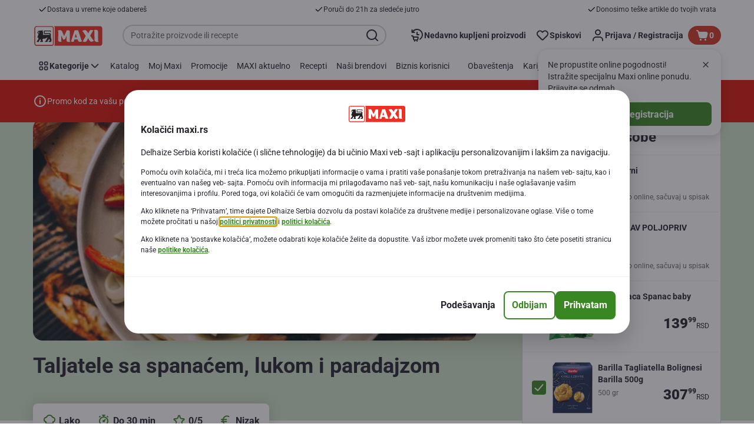

--- FILE ---
content_type: text/html; charset=utf-8
request_url: https://www.maxi.rs/recipes/recipeDetails/Taljatele-sa-spanacjem-lukom-i-paradajzom/r/R1272
body_size: 131397
content:
<!DOCTYPE html><html data-testid="document-html" lang="sr-latn"><head><meta charSet="utf-8"/><meta http-equiv="X-UA-Compatible" content="IE=edge"/><meta name="viewport" content="width=device-width, initial-scale=1.0"/><link rel="icon" type="image/png" href="https://static.maxi.rs/static/next/icons/favicon.png?buildNumber=08d11195bb29f2655d397cda289b6e82a315cec9d7431a8e7f7a9e6f44ec9da0"/><link rel="shortcut icon" href="/favicon.ico"/><link rel="preload" type="font/woff2" href="https://static.maxi.rs/static/next/fonts/Roboto-Regular.woff2?buildNumber=08d11195bb29f2655d397cda289b6e82a315cec9d7431a8e7f7a9e6f44ec9da0" as="font" crossorigin="anonymous"/><link rel="preload" type="font/woff2" href="https://static.maxi.rs/static/next/fonts/Roboto-Medium.woff2?buildNumber=08d11195bb29f2655d397cda289b6e82a315cec9d7431a8e7f7a9e6f44ec9da0" as="font" crossorigin="anonymous"/><link rel="preload" type="font/woff2" href="https://static.maxi.rs/static/next/fonts/Roboto-Bold.woff2?buildNumber=08d11195bb29f2655d397cda289b6e82a315cec9d7431a8e7f7a9e6f44ec9da0" as="font" crossorigin="anonymous"/><link rel="preload" type="font/woff2" href="https://static.maxi.rs/static/next/fonts/Roboto-Black.woff2?buildNumber=08d11195bb29f2655d397cda289b6e82a315cec9d7431a8e7f7a9e6f44ec9da0" as="font" crossorigin="anonymous"/><style>
    @font-face {
      font-family: Roboto;
      src: url("https://static.maxi.rs/static/next/fonts/Roboto-Regular.woff2?buildNumber=08d11195bb29f2655d397cda289b6e82a315cec9d7431a8e7f7a9e6f44ec9da0") format("woff2"),
           url("https://static.maxi.rs/static/next/fonts/undefined?buildNumber=08d11195bb29f2655d397cda289b6e82a315cec9d7431a8e7f7a9e6f44ec9da0") format("woff");
      font-weight: 400;
      font-style: normal;
      font-display: swap;
    }
  

    @font-face {
      font-family: Roboto;
      src: url("https://static.maxi.rs/static/next/fonts/Roboto-Medium.woff2?buildNumber=08d11195bb29f2655d397cda289b6e82a315cec9d7431a8e7f7a9e6f44ec9da0") format("woff2"),
           url("https://static.maxi.rs/static/next/fonts/undefined?buildNumber=08d11195bb29f2655d397cda289b6e82a315cec9d7431a8e7f7a9e6f44ec9da0") format("woff");
      font-weight: 500;
      font-style: normal;
      font-display: swap;
    }
  

    @font-face {
      font-family: Roboto;
      src: url("https://static.maxi.rs/static/next/fonts/Roboto-Bold.woff2?buildNumber=08d11195bb29f2655d397cda289b6e82a315cec9d7431a8e7f7a9e6f44ec9da0") format("woff2"),
           url("https://static.maxi.rs/static/next/fonts/undefined?buildNumber=08d11195bb29f2655d397cda289b6e82a315cec9d7431a8e7f7a9e6f44ec9da0") format("woff");
      font-weight: 700;
      font-style: normal;
      font-display: swap;
    }
  

    @font-face {
      font-family: Roboto;
      src: url("https://static.maxi.rs/static/next/fonts/Roboto-Black.woff2?buildNumber=08d11195bb29f2655d397cda289b6e82a315cec9d7431a8e7f7a9e6f44ec9da0") format("woff2"),
           url("https://static.maxi.rs/static/next/fonts/undefined?buildNumber=08d11195bb29f2655d397cda289b6e82a315cec9d7431a8e7f7a9e6f44ec9da0") format("woff");
      font-weight: 900;
      font-style: normal;
      font-display: swap;
    }
  </style><meta name="facebook-domain-verification" content="5k0somju4yyx2kl3q7t5mtcfc2k18n"/><meta property="fb:app_id" content="232005627007471"/><script>
  window.mapi = {
    getDeviceId: () => ((e,t)=>{let r;try{r=localStorage.getItem(t)}catch{r=null}if(r)return r;let o="DeviceId";return fetch(e,{method:"POST",body:JSON.stringify({query:`query ${o} {deviceId}`}),headers:{"Content-Type":"application/json","X-Apollo-Operation-Name":o},credentials:"include"}).then(e=>e.json()).then(e=>{let{deviceId:r}=e.data;return localStorage.setItem(t,r),r}).catch(()=>null)})("https://www.maxi.rs/api/v1/","deviceSessionId"),
    getCustomerId: () => ((e,t)=>{let i;try{i=localStorage.getItem(t)}catch{i=null}if(i)return i;let n="CurrentCustomerId";return fetch(e,{method:"POST",body:JSON.stringify({query:`
    query ${n} {
      currentCustomer {
        customerIdHash
      }
    }
  `}),headers:{"Content-Type":"application/json","X-Apollo-Operation-Name":n},credentials:"include"}).then(e=>e.json()).then(e=>{let i=e?.data?.currentCustomer?.customerIdHash;if(i){try{localStorage.setItem(t,i)}catch{}return i}return null}).catch(()=>null)})("https://www.maxi.rs/api/v1/","customerId"),
    onHydrationFinished: (cb) => document.addEventListener('onHydrationFinished', cb),
  };
  window.mapi.getDeviceId();
</script><title>Taljatele sa spanaćem, lukom i paradajzom</title><meta name="description" content="Otkrijte recept Taljatele sa spanaćem, lukom i paradajzom na Maxi. Glavno jelo sa vremenom pripreme od Do 30 min za 2 osoba. Nivo zahtevnosti recepta: Lako." data-testid="meta-description"/><meta name="title" content="Taljatele sa spanaćem, lukom i paradajzom" data-testid="meta-title"/><meta name="robots" content="index,follow"/><meta property="og:title" content="Taljatele sa spanaćem, lukom i paradajzom" data-testid="og:title"/><meta property="og:description" content="Otkrijte recept Taljatele sa spanaćem, lukom i paradajzom na Maxi. Glavno jelo sa vremenom pripreme od Do 30 min za 2 osoba. Nivo zahtevnosti recepta: Lako." data-testid="og:description"/><meta property="og:image" content="https://static.maxi.rs/medias/sys_master/h56/h28/8838172114974.jpg?buildNumber=08d11195bb29f2655d397cda289b6e82a315cec9d7431a8e7f7a9e6f44ec9da0" data-testid="og:image"/><meta property="og:url" content="https://www.maxi.rs/recipes/recipeDetails/Taljatele-sa-spanacjem-lukom-i-paradajzom/r/R1272"/><meta property="og:type" content="website"/><link rel="canonical" href="https://www.maxi.rs/recipes/recipeDetails/Taljatele-sa-spanacjem-lukom-i-paradajzom/r/R1272" data-testid="canonical-url"/><meta name="apple-itunes-app" content="app-id=1298573718" data-testid="apple-store-app-meta"/><meta name="google-play-app" content="app-id=rs.delhaize" data-testid="google-store-app-meta"/><link rel="apple-touch-icon" href="https://static.maxi.rs/static/next/images/download-app__logo.svg?buildNumber=08d11195bb29f2655d397cda289b6e82a315cec9d7431a8e7f7a9e6f44ec9da0"/><script>
      var adl = window.adl || []
    </script><script defer="" src="//assets.adobedtm.com/cb7c8da1ae6b/a1f51dd669c2/launch-9d6f03508415.min.js"></script><meta name="next-head-count" content="28"/><script id="application-seo-data" type="application/ld+json" data-testid="seo-application" data-nscript="beforeInteractive">{
  "@context": "https://urldefense.com/v3/__https://schema.org__;!!GF_29dbcQIUBPA!heaWqoovre3lZs_tOFTjYNyTxPce-H9k-8uLGYibS5-RkwLpIMimPVNx7Knrbx13$ [schema[.]org]",
  "@type": "SoftwareApplication",
  "name": "MyDelhaize",
  "operatingSystem": "Android 6.0",
  "applicationCategory": "ShoppingApplication",
  "aggregateRating": {
    "@type": "AggregateRating",
    "ratingValue": "4.2",
    "ratingCount": "3936"
  },
  "offers": {
    "@type": "Offer",
    "price": "0.00",
    "priceCurrency": "EUR"
  }
}</script><noscript data-n-css=""></noscript><script defer="" nomodule="" src="https://www.maxi.rs/_next/static/chunks/polyfills-42372ed130431b0a.js"></script><script defer="" src="https://www.maxi.rs/_next/static/chunks/CmsCommercialPopup.c90fb51192e3d4f5.js"></script><script defer="" src="https://www.maxi.rs/_next/static/chunks/CmsProfilingConsentReminder.9a71f4b6fcc19911.js"></script><script defer="" src="https://www.maxi.rs/_next/static/chunks/0c4fd1c2.d6caee5b24443450.js"></script><script defer="" src="https://www.maxi.rs/_next/static/chunks/1098.48e1072e7dca3ee5.js"></script><script defer="" src="https://www.maxi.rs/_next/static/chunks/8566.cb04013fa518c204.js"></script><script defer="" src="https://www.maxi.rs/_next/static/chunks/8483.d4708afa2e915c39.js"></script><script defer="" src="https://www.maxi.rs/_next/static/chunks/1998.f974d6b0cd721fa7.js"></script><script defer="" src="https://www.maxi.rs/_next/static/chunks/1165.51e909b0dd941c73.js"></script><script defer="" src="https://www.maxi.rs/_next/static/chunks/CmsNudgeToSelectStore.dfea3a6873f07624.js"></script><script src="https://www.maxi.rs/_next/static/chunks/webpack-e2763016f4186b43.js" defer=""></script><script src="https://www.maxi.rs/_next/static/chunks/framework-978a6051e6d0c57a.js" defer=""></script><script src="https://www.maxi.rs/_next/static/chunks/main-5d984f37cf1c1b7f.js" defer=""></script><script src="https://www.maxi.rs/_next/static/chunks/pages/_app-915b724887a59816.js" defer=""></script><script src="https://www.maxi.rs/_next/static/chunks/1733-90d9821c6ec04140.js" defer=""></script><script src="https://www.maxi.rs/_next/static/chunks/1941-0b312d40d945bbf8.js" defer=""></script><script src="https://www.maxi.rs/_next/static/chunks/9644-d5d31b7d93a0a665.js" defer=""></script><script src="https://www.maxi.rs/_next/static/chunks/3656-44638754f86519f3.js" defer=""></script><script src="https://www.maxi.rs/_next/static/chunks/9899-96b7a648d1ab919a.js" defer=""></script><script src="https://www.maxi.rs/_next/static/chunks/7422-2939795ff257aa88.js" defer=""></script><script src="https://www.maxi.rs/_next/static/chunks/5255-a121e0fe58b02576.js" defer=""></script><script src="https://www.maxi.rs/_next/static/chunks/4353-85c66c3b20cb20a0.js" defer=""></script><script src="https://www.maxi.rs/_next/static/chunks/pages/recipe-details-a71da018a3030c51.js" defer=""></script><script src="https://www.maxi.rs/_next/static/08d11195bb29f2655d397cda289b6e82a315cec9d7431a8e7f7a9e6f44ec9da0/_buildManifest.js" defer=""></script><script src="https://www.maxi.rs/_next/static/08d11195bb29f2655d397cda289b6e82a315cec9d7431a8e7f7a9e6f44ec9da0/_ssgManifest.js" defer=""></script><style data-styled="" data-styled-version="5.3.6">@page{margin:10mm;size:auto;}/*!sc*/
html{-webkit-scroll-behavior:smooth;-moz-scroll-behavior:smooth;-ms-scroll-behavior:smooth;scroll-behavior:smooth;}/*!sc*/
body,div,dl,dt,dd,h1,h2,h3,h4,h5,h6,pre,code,form,fieldset,legend,input,textarea,button,p,blockquote,th,td,dialog{margin:0;padding:0;}/*!sc*/
ol,ul{margin-bottom:8px;margin-top:0;}/*!sc*/
body{background:#fff;color:#292e31;font-family:Roboto,sans-serif;font-size:14px;line-height:1.5;margin:0;}/*!sc*/
#__next > div{display:-webkit-box;display:-webkit-flex;display:-ms-flexbox;display:flex;-webkit-flex-direction:column;-ms-flex-direction:column;flex-direction:column;min-height:100vh;}/*!sc*/
h1,h2,h3,h4,h5,h6{font-family:Roboto,sans-serif;-webkit-font-smoothing:antialiased;-moz-osx-font-smoothing:grayscale;font-style:normal;font-weight:700;}/*!sc*/
h1{font:var(--font-title-mobile-h1);padding-bottom:4px;}/*!sc*/
@media (min-width:576px){h1{font:var(--font-title-desktop-h1);}}/*!sc*/
@media print{h1{font-size:22pt;padding:0;}}/*!sc*/
h2{font:var(--font-title-mobile-h2);padding:0.83em 0;}/*!sc*/
@media (min-width:576px){h2{font:var(--font-title-desktop-h2);}}/*!sc*/
@media print{h2{font-size:18pt;padding:0;}}/*!sc*/
h3{font:var(--font-title-mobile-h3);padding:8px 0;}/*!sc*/
@media (min-width:576px){h3{font:var(--font-title-desktop-h3);}}/*!sc*/
@media print{h3{font-size:15pt;}}/*!sc*/
h4{font:var(--font-title-mobile-h4);padding:8px 0;}/*!sc*/
@media (min-width:576px){h4{font:var(--font-title-desktop-h4);}}/*!sc*/
@media print{h4{font-size:10pt;}}/*!sc*/
h5{font:var(--font-title-mobile-h5);}/*!sc*/
@media (min-width:576px){h5{font:var(--font-title-desktop-h5);}}/*!sc*/
@media print{h5{font-size:8pt;}}/*!sc*/
h6{font:var(--font-title-mobile-h6);}/*!sc*/
@media (min-width:576px){h6{font:var(--font-title-desktop-h6);}}/*!sc*/
@media print{h6{font-size:8pt;}}/*!sc*/
a{cursor:pointer;-webkit-text-decoration:none;text-decoration:none;}/*!sc*/
a:focus-visible{border-radius:4px;outline:var(--focus-outline);outline-offset:var(--focus-outline-offset);}/*!sc*/
p{margin-bottom:1em;}/*!sc*/
img{display:inline-block;height:auto;max-width:100%;vertical-align:middle;}/*!sc*/
button,input,select,textarea{font-family:inherit;font-size:inherit;line-height:inherit;}/*!sc*/
input[type='button'],input[type='reset'],input[type='submit']{-webkit-appearance:button;-moz-appearance:button;appearance:button;cursor:pointer;}/*!sc*/
button,select{text-transform:none;}/*!sc*/
button,input,optgroup,select,textarea{color:inherit;font:inherit;}/*!sc*/
button{-webkit-appearance:none;-moz-appearance:none;appearance:none;background-color:transparent;border:0;outline:0;overflow:visible;touch-action:manipulation;}/*!sc*/
button:hover{cursor:pointer;}/*!sc*/
button[disabled]:hover{cursor:default;}/*!sc*/
table{background-color:transparent;border-collapse:collapse;border-spacing:0;}/*!sc*/
select::-ms-expand{display:none;}/*!sc*/
input::-ms-clear,input::-ms-reveal{display:none;height:0;width:0;}/*!sc*/
input:-webkit-autofill{background-color:var(--bgColor-base) !important;box-shadow:0 0 0 1000px var(--bgColor-base) inset !important;}/*!sc*/
.grecaptcha-badge{bottom:114px !important;z-index:100;}/*!sc*/
@media print{.mopinion-survey-content{display:none;}}/*!sc*/
.smartbanner{background:#f5f5f5;bottom:0;display:none;font-family:Roboto,sans-serif;height:80px;left:0;line-height:80px;overflow:hidden;position:fixed;width:100%;z-index:9998;}/*!sc*/
.smartbanner-show .smartbanner{display:block;}/*!sc*/
.smartbanner-container{margin:0 auto;position:relative;white-space:nowrap;}/*!sc*/
.smartbanner-close{border:0;border-radius:14px;color:#888888;display:inline-block;font-size:15px;font-weight:bold;margin:0 5px;text-align:center;-webkit-text-decoration:none;text-decoration:none;vertical-align:middle;}/*!sc*/
.smartbanner-icon{background-position:center;background-repeat:no-repeat;background-size:cover;border-radius:0;display:inline-block;height:57px;margin-right:12px;vertical-align:middle;width:57px;}/*!sc*/
@media (min-width:400px){}/*!sc*/
.smartbanner-info{display:inline-block;font:var(--font-body-sm-bold);vertical-align:middle;width:44%;}/*!sc*/
.smartbanner-title{font-size:15px;line-height:18px;}/*!sc*/
@media (min-width:400px){}/*!sc*/
.smartbanner-button{font-size:14px;font-weight:normal;height:24px;line-height:24px;margin:auto 0;position:absolute;right:20px;text-align:center;-webkit-text-decoration:none;text-decoration:none;text-shadow:0 1px 0 rgb(255 255 255 / 80%);text-transform:uppercase;top:19px;}/*!sc*/
@media (min-width:400px){}/*!sc*/
.smartbanner-button:active,.smartbanner-button:hover{color:#aaaaaa;}/*!sc*/
.smartbanner-description{font-size:12px;font-style:normal;font-weight:400;}/*!sc*/
.smartbanner-android,.smartbanner-ios{background:#f5f5f5;line-height:82px;}/*!sc*/
.smartbanner-android .smartbanner-close,.smartbanner-ios .smartbanner-close{border:0;color:#000000;height:22px;line-height:17px;width:22px;}/*!sc*/
.smartbanner-android .smartbanner-close:hover,.smartbanner-ios .smartbanner-close:hover{color:#aaaaaa;}/*!sc*/
.smartbanner-android .smartbanner-icon,.smartbanner-ios .smartbanner-icon{background-color:transparent;box-shadow:none;}/*!sc*/
.smartbanner-android .smartbanner-info,.smartbanner-ios .smartbanner-info{color:#000000;}/*!sc*/
.smartbanner-android .smartbanner-title,.smartbanner-ios .smartbanner-title{color:#000000;font-weight:700;}/*!sc*/
.smartbanner-android .smartbanner-button,.smartbanner-ios .smartbanner-button{box-shadow:0 -1px 0 rgb(0 0 0 / 4%) inset;color:var(--color-neutral100);line-height:40px;min-width:12%;padding:0;}/*!sc*/
.smartbanner-android .smartbanner-button:active,.smartbanner-android .smartbanner-button:hover{background:none;}/*!sc*/
.smartbanner-android .smartbanner-button-text,.smartbanner-ios .smartbanner-button-text{background:#398722;border:0;border-radius:var(--bdr-radius-2);box-shadow:none;display:block;padding:0 26px;text-align:center;text-shadow:none;text-transform:none;}/*!sc*/
.smartbanner-android .smartbanner-button-text:active,.smartbanner-android .smartbanner-button-text:hover,.smartbanner-ios .smartbanner-button-text:active,.smartbanner-ios .smartbanner-button-text:hover{background:#32701f;}/*!sc*/
#main-content{outline:none !important;}/*!sc*/
@media (max-width:576px){.embeddedServiceSidebarMinimizedDefaultUI.helpButton{bottom:6px;max-width:7em !important;min-width:7em !important;}}/*!sc*/
.embeddedServiceSidebarMinimizedDefaultUI.sidebarHeader{border-radius:23px !important;bottom:6px !important;height:3em !important;right:0 !important;width:11em !important;}/*!sc*/
.embeddedServiceSidebarMinimizedDefaultUI .content{background-color:#D1223E !important;}/*!sc*/
.helpButton{max-width:14em;min-width:12em;right:0 !important;}/*!sc*/
.helpButton .uiButton{background:#D1223E !important;}/*!sc*/
@media (max-width:576px){.helpButton .uiButton{max-width:8em !important;min-width:100% !important;}}/*!sc*/
.helpButton .uiButton .helpButtonLabel{font-size:14px;}/*!sc*/
.helpButton .content{background:#D1223E !important;}/*!sc*/
.helpButton .content .message{max-width:100%;overflow:hidden;text-overflow:ellipsis;white-space:nowrap;}/*!sc*/
@media (max-width:576px){.helpButton{bottom:6px;max-width:8em !important;min-width:8em !important;}}/*!sc*/
@media print{.helpButton{display:none;}}/*!sc*/
.hippo-fab-main.hippo-fab-main-edit-content.qa-manage-content-link.qa-edit-content{border-radius:var(--bdr-radius-4);opacity:0;}/*!sc*/
.hippo-fab-main.hippo-fab-main-edit-content.qa-manage-content-link.qa-edit-content > svg{display:none;}/*!sc*/
.hippo-fab-main.hippo-fab-main-edit-content.qa-manage-content-link.qa-edit-content:hover{opacity:0.75;}/*!sc*/
.hippo-overlay-element.hippo-overlay-element-manage-content-link.offline .offline-warning{height:15px;left:0;pointer-events:none;width:15px;}/*!sc*/
dialog{border:none;color:inherit;display:block;height:auto;width:auto;}/*!sc*/
@media (min-width:992px){.min-height-120{min-height:120px;}}/*!sc*/
#__next-route-announcer__{display:none;}/*!sc*/
:root{--header-height:0px;--sticky-navigation-height:unset;--scroll-sign:0;}/*!sc*/
.visually-hidden{-webkit-clip-path:inset(50%);clip-path:inset(50%);height:1px;width:1px;margin:-1px;overflow:hidden;padding:0;position:absolute;-webkit-user-select:none;-moz-user-select:none;-ms-user-select:none;user-select:none;}/*!sc*/
data-styled.g1[id="sc-global-iEDSUG1"]{content:"sc-global-iEDSUG1,"}/*!sc*/
.cWxa-dr{-webkit-align-items:center;-webkit-box-align:center;-ms-flex-align:center;align-items:center;-webkit-appearance:none;-moz-appearance:none;appearance:none;background-color:var(--pageTheme-bgColor-primary-base);border-color:var(--pageTheme-bdrColor-primary-base);border-radius:var(--bdr-radius-8);border-style:solid;border-width:var(--bdr-width-2);box-sizing:border-box;color:var(--fgColor-onAction);display:-webkit-inline-box;display:-webkit-inline-flex;display:-ms-inline-flexbox;display:inline-flex;font:var(--font-body-base-bold);height:48px;-webkit-box-pack:center;-webkit-justify-content:center;-ms-flex-pack:center;justify-content:center;max-width:100%;outline:none;overflow:hidden;padding:0 12px;text-align:center;width:auto;}/*!sc*/
.cWxa-dr svg{fill:currentcolor;height:24px;width:24px;}/*!sc*/
.cWxa-dr:focus-visible{outline:var(--focus-outline);outline-offset:var(--focus-outline-offset);}/*!sc*/
.cWxa-dr:hover{background-color:var(--pageTheme-bgColor-primary-hover);border-color:var(--pageTheme-bdrColor-primary-hover);color:var(--fgColor-onAction);-webkit-text-decoration:none;text-decoration:none;}/*!sc*/
.cWxa-dr:active{background-color:var(--pageTheme-bgColor-primary-pressed);border-color:var(--pageTheme-bdrColor-primary-pressed);color:var(--fgColor-onAction);}/*!sc*/
.gTJxsn{-webkit-align-items:center;-webkit-box-align:center;-ms-flex-align:center;align-items:center;-webkit-appearance:none;-moz-appearance:none;appearance:none;background-color:var(--pageTheme-bgColor-primary-base);border-color:var(--pageTheme-bdrColor-primary-base);border-radius:var(--bdr-radius-8);border-style:solid;border-width:var(--bdr-width-2);box-sizing:border-box;color:var(--fgColor-onAction);display:-webkit-inline-box;display:-webkit-inline-flex;display:-ms-inline-flexbox;display:inline-flex;font:var(--font-body-base-bold);height:40px;-webkit-box-pack:center;-webkit-justify-content:center;-ms-flex-pack:center;justify-content:center;max-width:100%;outline:none;overflow:hidden;padding:0 12px;text-align:center;width:auto;}/*!sc*/
.gTJxsn svg{fill:currentcolor;height:20px;width:20px;}/*!sc*/
.gTJxsn:focus-visible{outline:var(--focus-outline);outline-offset:var(--focus-outline-offset);}/*!sc*/
.gTJxsn:hover{background-color:var(--pageTheme-bgColor-primary-hover);border-color:var(--pageTheme-bdrColor-primary-hover);color:var(--fgColor-onAction);-webkit-text-decoration:none;text-decoration:none;}/*!sc*/
.gTJxsn:active{background-color:var(--pageTheme-bgColor-primary-pressed);border-color:var(--pageTheme-bdrColor-primary-pressed);color:var(--fgColor-onAction);}/*!sc*/
data-styled.g10[id="sc-qvcpuj-0"]{content:"cWxa-dr,gTJxsn,"}/*!sc*/
.iPFmxY{background-color:var(--pageTheme-bgColor-primary-base);border-color:var(--pageTheme-bgColor-primary-base);color:var(--fgColor-onAction);}/*!sc*/
.iPFmxY:hover{background-color:var(--pageTheme-bgColor-primary-hover);border-color:var(--pageTheme-bgColor-primary-hover);}/*!sc*/
.iPFmxY:active{background-color:var(--pageTheme-bgColor-primary-pressed);border-color:var(--pageTheme-bgColor-primary-pressed);}/*!sc*/
.iPFmxY:focus-visible{outline:var(--focus-outline);outline-offset:var(--focus-outline-offset);}/*!sc*/
.iPFmxY:disabled,.iPFmxY[aria-disabled='true']{background-color:var(--bgColor-disabled);border-color:var(--bdrColor-disabled);color:var(--fgColor-disabled);}/*!sc*/
data-styled.g11[id="sc-qvcpuj-1"]{content:"iPFmxY,"}/*!sc*/
.hKYJIX{-webkit-align-items:center;-webkit-box-align:center;-ms-flex-align:center;align-items:center;-webkit-appearance:none;-moz-appearance:none;appearance:none;background-color:var(--pageTheme-bgColor-primary-base);border-color:var(--pageTheme-bdrColor-primary-base);border-radius:var(--bdr-radius-8);border-style:solid;border-width:var(--bdr-width-2);box-sizing:border-box;color:var(--fgColor-onAction);display:-webkit-box;display:-webkit-flex;display:-ms-flexbox;display:flex;font:var(--font-body-base-bold);height:40px;-webkit-box-pack:center;-webkit-justify-content:center;-ms-flex-pack:center;justify-content:center;min-width:40px;outline:none;overflow:hidden;padding:0 8px;width:40px;}/*!sc*/
.hKYJIX svg{fill:currentcolor;min-height:24px;min-width:24px;}/*!sc*/
data-styled.g23[id="sc-qvcpuj-13"]{content:"hKYJIX,"}/*!sc*/
.jKfGVC{background-color:transparent;border-color:transparent;color:var(--fgColor-tertiary-base);}/*!sc*/
.jKfGVC:hover{background-color:var(--bgColor-tertiary-hover);border-color:var(--bdrColor-tertiary-hover);color:var(--fgColor-onAction);}/*!sc*/
.jKfGVC:active{background-color:var(--bgColor-tertiary-pressed);border-color:var(--bgColor-tertiary-pressed);color:var(--fgColor-onAction);}/*!sc*/
.jKfGVC:focus-visible{outline:var(--focus-outline);outline-offset:var(--focus-outline-offset);}/*!sc*/
.jKfGVC:disabled,.jKfGVC[aria-disabled='true']{background-color:transparent;border-color:transparent;color:var(--fgColor-disabled);}/*!sc*/
data-styled.g34[id="sc-qvcpuj-24"]{content:"jKfGVC,"}/*!sc*/
.hqWYCx{-webkit-align-items:center;-webkit-box-align:center;-ms-flex-align:center;align-items:center;box-sizing:border-box;display:-webkit-box;display:-webkit-flex;display:-ms-flexbox;display:flex;height:100%;-webkit-box-pack:center;-webkit-justify-content:center;-ms-flex-pack:center;justify-content:center;gap:8px;position:relative;width:100%;}/*!sc*/
.hqWYCx > svg{-webkit-flex-shrink:0;-ms-flex-negative:0;flex-shrink:0;}/*!sc*/
.apIeR{-webkit-align-items:center;-webkit-box-align:center;-ms-flex-align:center;align-items:center;box-sizing:border-box;display:-webkit-box;display:-webkit-flex;display:-ms-flexbox;display:flex;height:100%;-webkit-box-pack:center;-webkit-justify-content:center;-ms-flex-pack:center;justify-content:center;position:relative;width:100%;}/*!sc*/
.apIeR > svg{-webkit-flex-shrink:0;-ms-flex-negative:0;flex-shrink:0;}/*!sc*/
data-styled.g36[id="sc-qvcpuj-26"]{content:"hqWYCx,apIeR,"}/*!sc*/
.laJVjy{line-height:initial;max-width:100%;outline:none;overflow:hidden;text-overflow:ellipsis;white-space:nowrap;}/*!sc*/
data-styled.g37[id="sc-qvcpuj-27"]{content:"laJVjy,"}/*!sc*/
.XVggU{-webkit-align-items:center;-webkit-box-align:center;-ms-flex-align:center;align-items:center;display:-webkit-inline-box;display:-webkit-inline-flex;display:-ms-inline-flexbox;display:inline-flex;fill:currentcolor;font:var(--font-body-md-link);gap:8px;-webkit-text-decoration:none;text-decoration:none;color:var(--fgColor-tertiary-base);}/*!sc*/
.XVggU:hover{color:var(--fgColor-tertiary-hover);}/*!sc*/
.XVggU:active{color:var(--fgColor-tertiary-pressed);}/*!sc*/
.XVggU.XVggU{cursor:pointer;}/*!sc*/
.XVggU:focus-visible{border-radius:4px;outline:var(--focus-outline);outline-offset:var(--focus-outline-offset);}/*!sc*/
data-styled.g40[id="sc-5ttvy-0"]{content:"XVggU,"}/*!sc*/
.kKSdYL{overflow:hidden;width:100%;}/*!sc*/
data-styled.g95[id="sc-1v0pqi2-0"]{content:"kKSdYL,"}/*!sc*/
.inIIcn{position:relative;}/*!sc*/
data-styled.g96[id="sc-1v0pqi2-1"]{content:"inIIcn,"}/*!sc*/
.nMRLA{color:var(--fgColor-base);font:var(--font-title-mobile-h2);-webkit-hyphens:auto;-moz-hyphens:auto;-ms-hyphens:auto;hyphens:auto;overflow-wrap:break-word;padding-bottom:24px;padding-bottom:0;padding-top:0;text-align:left;font:var(--font-title-mobile-h3);}/*!sc*/
@media (min-width:576px){.nMRLA{font:var(--font-title-desktop-h2);}}/*!sc*/
@media (min-width:576px){.nMRLA{font:var(--font-title-desktop-h3);}}/*!sc*/
.fFzuim{color:var(--fgColor-base);font:var(--font-title-mobile-h5);-webkit-hyphens:auto;-moz-hyphens:auto;-ms-hyphens:auto;hyphens:auto;overflow-wrap:break-word;padding-bottom:24px;padding-top:0;text-align:left;font:var(--font-title-mobile-h2);}/*!sc*/
@media (min-width:576px){.fFzuim{font:var(--font-title-desktop-h5);}}/*!sc*/
@media (min-width:576px){.fFzuim{font:var(--font-title-desktop-h2);}}/*!sc*/
.hkOwOm{color:var(--fgColor-base);font:var(--font-title-mobile-h5);-webkit-hyphens:auto;-moz-hyphens:auto;-ms-hyphens:auto;hyphens:auto;overflow-wrap:break-word;padding-bottom:24px;padding-top:0;text-align:left;font:var(--font-title-mobile-h3);}/*!sc*/
@media (min-width:576px){.hkOwOm{font:var(--font-title-desktop-h5);}}/*!sc*/
@media (min-width:576px){.hkOwOm{font:var(--font-title-desktop-h3);}}/*!sc*/
data-styled.g98[id="sc-1vohui3-0"]{content:"nMRLA,fFzuim,hkOwOm,"}/*!sc*/
.kIuPcq{left:0;margin-left:auto;margin-right:auto;max-height:calc(100vh - 120px);max-width:672px;overflow-y:auto;padding:0 24px;position:fixed;right:0;top:120px;z-index:9;}/*!sc*/
data-styled.g112[id="sc-1xpjf1h-0"]{content:"kIuPcq,"}/*!sc*/
.kKwUUr{background-color:var(--color-neutral100);border-radius:var(--bdr-radius-4);-webkit-clip-path:inset(50%);clip-path:inset(50%);color:var(--color-neutral700);font:var(--font-body-base-bold);left:10px;padding:8px 16px;position:absolute;top:10px;z-index:-1;}/*!sc*/
.kKwUUr:focus-visible{outline:var(--focus-outline);outline-offset:var(--focus-outline-offset);}/*!sc*/
.kKwUUr:hover{cursor:pointer;-webkit-text-decoration:underline;text-decoration:underline;}/*!sc*/
data-styled.g235[id="sc-12icl4o-0"]{content:"kKwUUr,"}/*!sc*/
.hBdwBy{background-color:var(--bgColor-base);display:none;padding:8px 0;}/*!sc*/
@media (min-width:1280px){.hBdwBy{display:block;}}/*!sc*/
data-styled.g236[id="sc-kns76e-0"]{content:"hBdwBy,"}/*!sc*/
.jeOzVY{-webkit-align-items:center;-webkit-box-align:center;-ms-flex-align:center;align-items:center;box-sizing:border-box;display:-webkit-box;display:-webkit-flex;display:-ms-flexbox;display:flex;-webkit-box-pack:justify;-webkit-justify-content:space-between;-ms-flex-pack:justify;justify-content:space-between;list-style:none;margin:0 auto;max-width:1512px;padding:0 56px;width:100%;}/*!sc*/
@media (min-width:1600px){.jeOzVY{padding:0;}}/*!sc*/
data-styled.g237[id="sc-kns76e-1"]{content:"jeOzVY,"}/*!sc*/
.hLXdNi{-webkit-align-items:center;-webkit-box-align:center;-ms-flex-align:center;align-items:center;color:var(--fgColor-base);display:-webkit-box;display:-webkit-flex;display:-ms-flexbox;display:flex;font:var(--font-label-sm-regular);gap:8px;padding:0 8px;}/*!sc*/
data-styled.g238[id="sc-kns76e-2"]{content:"hLXdNi,"}/*!sc*/
.eIpGEf{height:16px;width:16px;}/*!sc*/
data-styled.g239[id="sc-kns76e-3"]{content:"eIpGEf,"}/*!sc*/
.fgoveq{display:-webkit-box;display:-webkit-flex;display:-ms-flexbox;display:flex;-webkit-flex-direction:column;-ms-flex-direction:column;flex-direction:column;}/*!sc*/
data-styled.g240[id="sc-r4e76c-0"]{content:"fgoveq,"}/*!sc*/
.kZPSPh{font-size:16px;left:0;position:-webkit-sticky;position:sticky;right:0;top:0;-webkit-transition:box-shadow 0.3s;transition:box-shadow 0.3s;z-index:6;}/*!sc*/
@media print{.kZPSPh{display:none;}}/*!sc*/
data-styled.g243[id="sc-1jyux9p-0"]{content:"kZPSPh,"}/*!sc*/
.jXLref{-webkit-align-items:center;-webkit-box-align:center;-ms-flex-align:center;align-items:center;-webkit-align-self:center;-ms-flex-item-align:center;align-self:center;bottom:-1px;cursor:pointer;display:-webkit-box;display:-webkit-flex;display:-ms-flexbox;display:flex;-webkit-flex-shrink:0;-ms-flex-negative:0;flex-shrink:0;height:auto;-webkit-box-pack:center;-webkit-justify-content:center;-ms-flex-pack:center;justify-content:center;pointer-events:auto;position:relative;-webkit-text-decoration:none;text-decoration:none;width:32px;}/*!sc*/
@media (min-width:992px){.jXLref{height:auto;width:120px;}}/*!sc*/
@media print{.jXLref{-webkit-box-pack:start;-webkit-justify-content:start;-ms-flex-pack:start;justify-content:start;}}/*!sc*/
data-styled.g244[id="sc-17vg88v-0"]{content:"jXLref,"}/*!sc*/
.hDUMuZ{display:none;height:auto;-webkit-transform:none;-ms-transform:none;transform:none;}/*!sc*/
@media (min-width:992px){.hDUMuZ{display:-webkit-box;display:-webkit-flex;display:-ms-flexbox;display:flex;}}/*!sc*/
data-styled.g245[id="sc-17vg88v-1"]{content:"hDUMuZ,"}/*!sc*/
.ktKpdn{display:-webkit-box;display:-webkit-flex;display:-ms-flexbox;display:flex;height:32px;margin:0 0 0 7px;}/*!sc*/
@media (min-width:992px){.ktKpdn{display:none;}}/*!sc*/
data-styled.g246[id="sc-17vg88v-2"]{content:"ktKpdn,"}/*!sc*/
.hnqKox{height:100%;}/*!sc*/
data-styled.g249[id="sc-7v5sc4-0"]{content:"hnqKox,"}/*!sc*/
.jLYSal{-webkit-align-items:center;-webkit-box-align:center;-ms-flex-align:center;align-items:center;background:var(--bgColor-base);border-radius:var(--bdr-radius-8);box-sizing:border-box;color:var(--fgColor-base);display:-webkit-box;display:-webkit-flex;display:-ms-flexbox;display:flex;font:var(--font-label-md-bold);gap:8px;height:100%;min-width:-webkit-fit-content;min-width:-moz-fit-content;min-width:fit-content;padding:8px;width:100%;}/*!sc*/
.jLYSal svg{fill:var(--fgColor-base);height:24px;width:24px;}/*!sc*/
.jLYSal .sc-7jtlhs-0{max-height:24px;}/*!sc*/
.jLYSal:hover{background:var(--bgColor-subtle);}/*!sc*/
.jLYSal:active{background:var(--bgColor-moderate);}/*!sc*/
.jLYSal:focus-visible{border-radius:var(--bdr-radius-8);outline:var(--focus-outline);outline-offset:var(--focus-outline-offset-inner);}/*!sc*/
.hcnNhV{-webkit-align-items:center;-webkit-box-align:center;-ms-flex-align:center;align-items:center;background:var(--bgColor-base);border-radius:var(--bdr-radius-8);box-sizing:border-box;color:var(--fgColor-base);display:-webkit-box;display:-webkit-flex;display:-ms-flexbox;display:flex;font:var(--font-label-md-bold);gap:8px;height:100%;min-width:-webkit-fit-content;min-width:-moz-fit-content;min-width:fit-content;padding:8px;width:100%;}/*!sc*/
.hcnNhV svg{fill:var(--fgColor-base);height:20px;width:20px;}/*!sc*/
.hcnNhV .sc-7jtlhs-0{max-height:24px;}/*!sc*/
.hcnNhV:hover{background:var(--bgColor-subtle);}/*!sc*/
.hcnNhV:active{background:var(--bgColor-moderate);}/*!sc*/
.hcnNhV:focus-visible{border-radius:var(--bdr-radius-8);outline:var(--focus-outline);outline-offset:var(--focus-outline-offset-inner);}/*!sc*/
.eBQdWK{-webkit-align-items:center;-webkit-box-align:center;-ms-flex-align:center;align-items:center;background:var(--bgColor-base);border-radius:var(--bdr-radius-8);box-sizing:border-box;color:var(--fgColor-base);display:-webkit-box;display:-webkit-flex;display:-ms-flexbox;display:flex;font:var(--font-label-md-regular);gap:8px;height:100%;min-width:-webkit-fit-content;min-width:-moz-fit-content;min-width:fit-content;padding:8px;width:100%;}/*!sc*/
.eBQdWK svg{fill:var(--fgColor-base);height:20px;width:20px;}/*!sc*/
.eBQdWK .sc-7jtlhs-0{max-height:24px;}/*!sc*/
.eBQdWK:hover{background:var(--bgColor-subtle);}/*!sc*/
.eBQdWK:active{background:var(--bgColor-moderate);}/*!sc*/
.eBQdWK:focus-visible{border-radius:var(--bdr-radius-8);outline:var(--focus-outline);outline-offset:var(--focus-outline-offset-inner);}/*!sc*/
data-styled.g250[id="sc-7v5sc4-1"]{content:"jLYSal,hcnNhV,eBQdWK,"}/*!sc*/
.hlHhPJ{-webkit-align-items:center;-webkit-box-align:center;-ms-flex-align:center;align-items:center;display:-webkit-box;display:-webkit-flex;display:-ms-flexbox;display:flex;}/*!sc*/
data-styled.g251[id="sc-7v5sc4-2"]{content:"hlHhPJ,"}/*!sc*/
.krBNWJ{display:none;}/*!sc*/
@media (min-width:992px){.krBNWJ{display:inline-block;}}/*!sc*/
data-styled.g252[id="sc-7v5sc4-3"]{content:"krBNWJ,"}/*!sc*/
.dibxdf{-webkit-align-items:center;-webkit-box-align:center;-ms-flex-align:center;align-items:center;background:transparent;border-radius:var(--bdr-radius-button);display:-webkit-box;display:-webkit-flex;display:-ms-flexbox;display:flex;-webkit-flex-shrink:0;-ms-flex-negative:0;flex-shrink:0;height:auto;position:relative;}/*!sc*/
data-styled.g253[id="sc-m880x6-0"]{content:"dibxdf,"}/*!sc*/
@media (min-width:576px){}/*!sc*/
data-styled.g257[id="sc-m880x6-4"]{content:"eFijKw,"}/*!sc*/
.bUgNlw{display:-webkit-box;display:-webkit-flex;display:-ms-flexbox;display:flex;-webkit-flex-direction:column;-ms-flex-direction:column;flex-direction:column;font:var(--font-body-md-regular);position:relative;width:100%;}/*!sc*/
@media (max-width:992px){.bUgNlw{-webkit-flex-shrink:1;-ms-flex-negative:1;flex-shrink:1;}}/*!sc*/
data-styled.g259[id="sc-1gdbqu-0"]{content:"bUgNlw,"}/*!sc*/
.dzMVxZ{background-color:var(--bgColor-base);border:var(--bdr-width-2) solid #D4D4D4;border-radius:var(--bdr-radius-full);display:-webkit-box;display:-webkit-flex;display:-ms-flexbox;display:flex;height:36px;position:relative;}/*!sc*/
.dzMVxZ:hover,.dzMVxZ:active{border-color:#9D172C;}/*!sc*/
.dzMVxZ:focus-within{border-color:#6A0C1B;}/*!sc*/
data-styled.g260[id="sc-1gdbqu-1"]{content:"dzMVxZ,"}/*!sc*/
.cqYXvJ{background-color:transparent;border:unset;border-radius:var(--bdr-radius-full);box-shadow:unset;box-sizing:border-box;color:var(--fgColor-base);cursor:text;font:var(--font-body-base-regular);outline:none;padding:8px 72px 8px 12px;width:100%;}/*!sc*/
.cqYXvJ::-webkit-input-placeholder{color:var(--fgColor-moderate);}/*!sc*/
.cqYXvJ::-moz-placeholder{color:var(--fgColor-moderate);}/*!sc*/
.cqYXvJ:-ms-input-placeholder{color:var(--fgColor-moderate);}/*!sc*/
.cqYXvJ::placeholder{color:var(--fgColor-moderate);}/*!sc*/
@media (min-width:992px){.cqYXvJ{font:var(--font-body-md-regular);}}/*!sc*/
data-styled.g261[id="sc-1gdbqu-2"]{content:"cqYXvJ,"}/*!sc*/
.dHUvqo{bottom:0;display:-webkit-box;display:-webkit-flex;display:-ms-flexbox;display:flex;height:100%;position:absolute;right:0;top:0;}/*!sc*/
data-styled.g262[id="sc-1gdbqu-3"]{content:"dHUvqo,"}/*!sc*/
.dYxnIl{border:none;border-radius:0;height:100%;}/*!sc*/
.dYxnIl:hover{background-color:var(--bgColor-secondaryInvs-hover);}/*!sc*/
.dYxnIl:hover svg{fill:var(--fgColor-secondary-hover);}/*!sc*/
.dYxnIl:active{background-color:var(--bgColor-secondaryInvs-pressed);}/*!sc*/
.dYxnIl:active svg{fill:var(--fgColor-secondary-pressed);}/*!sc*/
.dYxnIl:focus-visible{outline:var(--focus-outline);outline-offset:var(--focus-outline-offset-inner);}/*!sc*/
.dYxnIl:last-of-type{border-radius:0 var(--bdr-radius-full) var(--bdr-radius-full) 0;padding-right:12px;}/*!sc*/
data-styled.g263[id="sc-1gdbqu-4"]{content:"dYxnIl,"}/*!sc*/
.kUCmBx{background:var(--bgColor-subtle);border-radius:var(--bdr-radius-16);height:680px;overflow:hidden;position:relative;width:100%;}/*!sc*/
.kUCmBx::after{-webkit-animation:dvoAGX 1s infinite;animation:dvoAGX 1s infinite;background-image:linear-gradient( 90deg,rgb(var(--fgColor-moderate-RGB) / 0%) 0,rgb(var(--fgColor-moderate-RGB) / 20%) 20%,rgb(var(--fgColor-moderate-RGB) / 50%) 60%,rgb(var(--fgColor-moderate-RGB) / 0%) );bottom:0;content:'';left:0;position:absolute;right:0;top:0;-webkit-transform:translateX(-100%);-ms-transform:translateX(-100%);transform:translateX(-100%);}/*!sc*/
data-styled.g272[id="sc-vmx3ni-0"]{content:"kUCmBx,"}/*!sc*/
.lbtbnH{-webkit-align-items:center;-webkit-box-align:center;-ms-flex-align:center;align-items:center;background-color:var(--bgColor-base);display:-webkit-box;display:-webkit-flex;display:-ms-flexbox;display:flex;height:56px;-webkit-box-pack:justify;-webkit-justify-content:space-between;-ms-flex-pack:justify;justify-content:space-between;z-index:1;}/*!sc*/
.lbtbnH .sc-1m1x3o6-0{top:52px;}/*!sc*/
.lbtbnH *{box-sizing:border-box;}/*!sc*/
data-styled.g339[id="sc-odjhk2-0"]{content:"lbtbnH,"}/*!sc*/
.cGbbkS{gap:8px;list-style:none;margin:0;padding:0;position:relative;}/*!sc*/
@media (min-width:576px){.cGbbkS{display:-webkit-box;display:-webkit-flex;display:-ms-flexbox;display:flex;-webkit-flex:0 0 auto;-ms-flex:0 0 auto;flex:0 0 auto;-webkit-box-pack:end;-webkit-justify-content:end;-ms-flex-pack:end;justify-content:end;}}/*!sc*/
data-styled.g340[id="sc-odjhk2-1"]{content:"cGbbkS,"}/*!sc*/
.VLDvZ{margin:auto;padding:0 16px;position:relative;width:100%;}/*!sc*/
@media (min-width:576px){.VLDvZ{padding:0 32px;}}/*!sc*/
@media (min-width:992px){.VLDvZ{padding:0 48px;}}/*!sc*/
@media (min-width:1280px){.VLDvZ{padding:0 56px;}}/*!sc*/
@media (min-width:1600px){.VLDvZ{max-width:1512px;padding:0;}}/*!sc*/
data-styled.g341[id="sc-odjhk2-2"]{content:"VLDvZ,"}/*!sc*/
.gCOIQG{-webkit-flex-shrink:0;-ms-flex-negative:0;flex-shrink:0;}/*!sc*/
data-styled.g342[id="sc-odjhk2-3"]{content:"gCOIQG,"}/*!sc*/
.gSARvt{-webkit-align-items:center;-webkit-box-align:center;-ms-flex-align:center;align-items:center;display:-webkit-box;display:-webkit-flex;display:-ms-flexbox;display:flex;-webkit-box-flex:1;-webkit-flex-grow:1;-ms-flex-positive:1;flex-grow:1;-webkit-flex-shrink:1;-ms-flex-negative:1;flex-shrink:1;-webkit-box-pack:center;-webkit-justify-content:center;-ms-flex-pack:center;justify-content:center;padding:0 32px;}/*!sc*/
data-styled.g343[id="sc-odjhk2-4"]{content:"gSARvt,"}/*!sc*/
.kQWMFH{-webkit-align-items:center;-webkit-box-align:center;-ms-flex-align:center;align-items:center;background-color:var(--bgColor-base);display:-webkit-box;display:-webkit-flex;display:-ms-flexbox;display:flex;-webkit-flex-direction:row;-ms-flex-direction:row;flex-direction:row;height:48px;-webkit-box-pack:center;-webkit-justify-content:center;-ms-flex-pack:center;justify-content:center;}/*!sc*/
data-styled.g428[id="sc-1djh34m-0"]{content:"kQWMFH,"}/*!sc*/
.guaBZf{background-color:transparent;bottom:0;box-shadow:none;box-sizing:border-box;height:100%;left:0;position:static;top:0;width:100%;padding:0 16px;}/*!sc*/
@media (min-width:576px){.guaBZf{padding:0 32px;}}/*!sc*/
@media (min-width:992px){.guaBZf{padding:0 48px;}}/*!sc*/
@media (min-width:1280px){.guaBZf{padding:0 56px;}}/*!sc*/
@media (min-width:1600px){.guaBZf{max-width:1512px;padding:0;}}/*!sc*/
data-styled.g430[id="sc-1djh34m-2"]{content:"guaBZf,"}/*!sc*/
.iaGoGk{background:transparent;height:100%;overflow-y:inherit;width:100%;}/*!sc*/
data-styled.g431[id="sc-1djh34m-3"]{content:"iaGoGk,"}/*!sc*/
.jLdSnb{-webkit-align-items:center;-webkit-box-align:center;-ms-flex-align:center;align-items:center;box-sizing:border-box;display:-webkit-box;display:-webkit-flex;display:-ms-flexbox;display:flex;-webkit-flex-direction:row;-ms-flex-direction:row;flex-direction:row;-webkit-box-pack:justify;-webkit-justify-content:space-between;-ms-flex-pack:justify;justify-content:space-between;margin:auto;min-height:100%;padding:0;position:relative;}/*!sc*/
.jLdSnb > div:first-child{margin-top:0;}/*!sc*/
@media (min-width:576px){.jLdSnb{padding:0;}}/*!sc*/
data-styled.g432[id="sc-1djh34m-4"]{content:"jLdSnb,"}/*!sc*/
.gLDNLu{display:-webkit-box;display:-webkit-flex;display:-ms-flexbox;display:flex;-webkit-flex-direction:row;-ms-flex-direction:row;flex-direction:row;gap:0;-webkit-box-pack:justify;-webkit-justify-content:space-between;-ms-flex-pack:justify;justify-content:space-between;list-style:none;margin:0;padding:0;padding-top:0;white-space:nowrap;width:auto;}/*!sc*/
.gLDNLu > li{width:100%;}/*!sc*/
data-styled.g433[id="sc-1djh34m-5"]{content:"gLDNLu,"}/*!sc*/
.eKsMlS{-webkit-align-items:center;-webkit-box-align:center;-ms-flex-align:center;align-items:center;border-top:none;margin-top:0;}/*!sc*/
.eKsMlS > li:not(:last-child){width:100%;}/*!sc*/
data-styled.g434[id="sc-1djh34m-6"]{content:"eKsMlS,"}/*!sc*/
.xXvKF{display:inline-block;position:relative;}/*!sc*/
data-styled.g488[id="sc-23tnaj-0"]{content:"xXvKF,"}/*!sc*/
.jxLyw{-webkit-align-items:center;-webkit-box-align:center;-ms-flex-align:center;align-items:center;background-color:#D23725;border:none;border-radius:var(--bdr-radius-full);color:var(--fgColor-onAction);display:-webkit-box;display:-webkit-flex;display:-ms-flexbox;display:flex;font:var(--font-body-md-bold);gap:4px;padding:4px 12px;}/*!sc*/
.jxLyw:hover{background-color:#BF2918;}/*!sc*/
.jxLyw:active{background-color:#921A0C;}/*!sc*/
.jxLyw:focus-visible{border-radius:var(--bdr-radius-full);outline:var(--focus-outline);outline-offset:var(--focus-outline-offset);}/*!sc*/
data-styled.g489[id="sc-23tnaj-1"]{content:"jxLyw,"}/*!sc*/
.kWEOpU{fill:var(--fgColor-onAction);height:24px;width:24px;}/*!sc*/
data-styled.g490[id="sc-23tnaj-2"]{content:"kWEOpU,"}/*!sc*/
.iGeuIF{margin-top:auto;}/*!sc*/
@media print{.iGeuIF{display:none;}}/*!sc*/
data-styled.g639[id="sc-bbk1ve-0"]{content:"iGeuIF,"}/*!sc*/
.cvsktI{box-sizing:border-box;margin:auto;padding:16px 16px 0;width:100%;}/*!sc*/
@media (min-width:576px){.cvsktI{padding:16px 32px 0;}}/*!sc*/
@media (min-width:992px){.cvsktI{padding:16px 48px 0;}}/*!sc*/
@media (min-width:1280px){.cvsktI{padding:16px 56px 0;}}/*!sc*/
@media (min-width:1600px){.cvsktI{max-width:1512px;padding:16px 0 0;}}/*!sc*/
data-styled.g640[id="sc-bbk1ve-1"]{content:"cvsktI,"}/*!sc*/
.cOjZIb{margin:0 -8px;}/*!sc*/
data-styled.g648[id="sc-1tmlqgl-0"]{content:"cOjZIb,"}/*!sc*/
.gbTsai{display:-webkit-box;display:-webkit-flex;display:-ms-flexbox;display:flex;-webkit-flex-wrap:wrap;-ms-flex-wrap:wrap;flex-wrap:wrap;-webkit-box-pack:center;-webkit-justify-content:center;-ms-flex-pack:center;justify-content:center;list-style:none;padding:0;}/*!sc*/
.gbTsai *{box-sizing:border-box;}/*!sc*/
@media (max-width:1280px){.gbTsai{padding-bottom:8px;}}/*!sc*/
data-styled.g649[id="sc-1tmlqgl-1"]{content:"gbTsai,"}/*!sc*/
.tRaLJ{margin-bottom:24px;padding:0 8px;width:25%;}/*!sc*/
@media (max-width:1280px){.tRaLJ{margin-bottom:16px;width:50%;}}/*!sc*/
@media (max-width:992px){.tRaLJ{width:100%;}}/*!sc*/
.tRaLJ a{border-radius:8px;display:block;height:100%;}/*!sc*/
data-styled.g650[id="sc-1tmlqgl-2"]{content:"tRaLJ,"}/*!sc*/
.iaZyEU{-webkit-align-items:center;-webkit-box-align:center;-ms-flex-align:center;align-items:center;background:var(--color-neutral100);border-radius:8px;box-shadow:0 2px 4px rgb(0 0 0 / 5%);cursor:pointer;display:-webkit-box;display:-webkit-flex;display:-ms-flexbox;display:flex;height:100%;padding:12px 48px 12px 12px;position:relative;}/*!sc*/
data-styled.g651[id="sc-1tmlqgl-3"]{content:"iaZyEU,"}/*!sc*/
.dCFgHw{-webkit-flex-shrink:0;-ms-flex-negative:0;flex-shrink:0;height:54px;margin-right:12px;width:54px;}/*!sc*/
.dCFgHw img{display:block;}/*!sc*/
@media (max-width:1280px){.dCFgHw{height:40px;width:40px;}}/*!sc*/
data-styled.g652[id="sc-1tmlqgl-4"]{content:"dCFgHw,"}/*!sc*/
.vZwQW{color:#25232c;font-size:15px;font-weight:700;line-height:22px;}/*!sc*/
@media (max-width:1280px){.vZwQW{font-size:14px;line-height:20px;}}/*!sc*/
data-styled.g653[id="sc-1tmlqgl-5"]{content:"vZwQW,"}/*!sc*/
.hghhDO{fill:#398722;height:24px;position:absolute;right:20px;top:50%;-webkit-transform:translateY(-50%);-ms-transform:translateY(-50%);transform:translateY(-50%);width:16px;}/*!sc*/
data-styled.g655[id="sc-1tmlqgl-7"]{content:"hghhDO,"}/*!sc*/
.OISOw{display:-webkit-box;display:-webkit-flex;display:-ms-flexbox;display:flex;-webkit-flex-wrap:wrap;-ms-flex-wrap:wrap;flex-wrap:wrap;place-content:center space-between;}/*!sc*/
@media (max-width:1280px){.OISOw{display:block;}}/*!sc*/
data-styled.g656[id="sc-i8d9kr-0"]{content:"OISOw,"}/*!sc*/
.iMWiX{max-width:40%;}/*!sc*/
@media (max-width:1280px){.iMWiX{max-width:100%;}}/*!sc*/
data-styled.g657[id="sc-i8d9kr-1"]{content:"iMWiX,"}/*!sc*/
.hveQpk{font-size:40px;line-height:48px;margin-bottom:16px;padding-bottom:0;}/*!sc*/
@media (max-width:1280px){.hveQpk{font-size:22px;line-height:28px;margin-bottom:24px;}}/*!sc*/
data-styled.g658[id="sc-i8d9kr-2"]{content:"hveQpk,"}/*!sc*/
.cqBdwD{background:var(--color-neutral200);}/*!sc*/
data-styled.g660[id="sc-1qjs64w-0"]{content:"cqBdwD,"}/*!sc*/
.GSSFC{padding:24px 16px 8px;}/*!sc*/
.GSSFC *{box-sizing:border-box;}/*!sc*/
@media (min-width:576px){.GSSFC{padding:24px 32px 8px;}}/*!sc*/
@media (min-width:992px){.GSSFC{padding:24px 48px 8px;}}/*!sc*/
@media (min-width:1280px){.GSSFC{border-bottom:1px solid #efefef;padding:24px 56px 8px;}}/*!sc*/
@media (min-width:1600px){.GSSFC{margin:0 auto;padding:24px 0 8px;}}/*!sc*/
data-styled.g661[id="sc-navy9c-0"]{content:"GSSFC,"}/*!sc*/
.hvtdwA{border:1px solid #efefef;border-radius:8px;box-shadow:0 2px 4px rgb(0 0 0 / 5%);display:-webkit-box;display:-webkit-flex;display:-ms-flexbox;display:flex;-webkit-flex-wrap:wrap;-ms-flex-wrap:wrap;flex-wrap:wrap;-webkit-box-pack:center;-webkit-justify-content:center;-ms-flex-pack:center;justify-content:center;margin:auto;max-width:100%;padding:32px 16px;}/*!sc*/
@media (min-width:1280px){.hvtdwA{border:none;border-radius:0;box-shadow:none;-webkit-flex-wrap:nowrap;-ms-flex-wrap:nowrap;flex-wrap:nowrap;max-width:1090px;padding:0;width:100%;}}/*!sc*/
data-styled.g662[id="sc-navy9c-1"]{content:"hvtdwA,"}/*!sc*/
.jQkmCp{color:#25232c;padding-right:8px;width:50%;}/*!sc*/
.jQkmCp p{font-size:14px;line-height:20px;}/*!sc*/
@media (max-width:1280px){.jQkmCp{margin-bottom:8px;padding-right:0;width:100%;}}/*!sc*/
data-styled.g663[id="sc-navy9c-2"]{content:"jQkmCp,"}/*!sc*/
.fRNpQz{font-size:24px;line-height:30px;margin-bottom:0;padding-bottom:0;}/*!sc*/
data-styled.g664[id="sc-navy9c-3"]{content:"fRNpQz,"}/*!sc*/
.jDzNmV{margin-top:4px;padding-left:8px;width:50%;}/*!sc*/
@media (max-width:1280px){.jDzNmV{margin-top:0;padding-left:0;width:100%;}}/*!sc*/
@media (min-width:1280px){.jDzNmV{margin-bottom:16px;}}/*!sc*/
data-styled.g665[id="sc-navy9c-4"]{content:"jDzNmV,"}/*!sc*/
@media (min-width:1280px){.fibOle{box-sizing:border-box;padding:0 24px;width:calc(100% / 4);}}/*!sc*/
data-styled.g666[id="sc-6t7480-0"]{content:"fibOle,"}/*!sc*/
@media (min-width:1280px){.iCZziW{display:-webkit-box;display:-webkit-flex;display:-ms-flexbox;display:flex;margin:0 -24px;width:100%;}.iCZziW .sc-6t7480-0:last-child{display:none;}}/*!sc*/
data-styled.g667[id="sc-6t7480-1"]{content:"iCZziW,"}/*!sc*/
.cIcVZz{-webkit-align-items:baseline;-webkit-box-align:baseline;-ms-flex-align:baseline;align-items:baseline;display:-webkit-box;display:-webkit-flex;display:-ms-flexbox;display:flex;-webkit-box-pack:justify;-webkit-justify-content:space-between;-ms-flex-pack:justify;justify-content:space-between;outline:none;padding-right:16px;position:relative;width:100%;}/*!sc*/
@media (max-width:1280px){.cIcVZz{cursor:pointer;margin-bottom:8px;}}/*!sc*/
.cIcVZz:focus-visible{border-radius:var(--bdr-radius-8);outline:var(--focus-outline);outline-offset:var(--focus-outline-offset);}/*!sc*/
data-styled.g668[id="sc-6t7480-2"]{content:"cIcVZz,"}/*!sc*/
.kphTvq{display:none;}/*!sc*/
@media (min-width:1280px){.kphTvq{display:block;}}/*!sc*/
data-styled.g669[id="sc-6t7480-3"]{content:"kphTvq,"}/*!sc*/
.brNzcL{display:block;fill:#25232c;height:20px;position:absolute;right:0;top:50%;-webkit-transform:translateY(-50%);-ms-transform:translateY(-50%);transform:translateY(-50%);width:20px;}/*!sc*/
@media (min-width:1280px){.brNzcL{display:none;}}/*!sc*/
data-styled.g670[id="sc-6t7480-4"]{content:"brNzcL,"}/*!sc*/
.cuLbdb{background:#25232c;color:var(--color-neutral100);padding:40px 0 32px 0;}/*!sc*/
@media (max-width:1280px){.cuLbdb{padding:24px 0;}}/*!sc*/
data-styled.g671[id="sc-1k2vjta-0"]{content:"cuLbdb,"}/*!sc*/
.bGlxwl{box-sizing:border-box;margin:auto;padding:0 8px;width:100%;}/*!sc*/
@media (min-width:576px){.bGlxwl{padding:0 16px;}}/*!sc*/
@media (min-width:992px){.bGlxwl{padding:0 32px;}}/*!sc*/
@media (min-width:1280px){.bGlxwl{padding:0 40px;}}/*!sc*/
@media (min-width:1600px){.bGlxwl{max-width:1512px;padding:0;}}/*!sc*/
@media (max-width:1280px){.bGlxwl{-webkit-align-items:center;-webkit-box-align:center;-ms-flex-align:center;align-items:center;}}/*!sc*/
data-styled.g672[id="sc-1k2vjta-1"]{content:"bGlxwl,"}/*!sc*/
.ijfzxr{-webkit-align-items:center;-webkit-box-align:center;-ms-flex-align:center;align-items:center;display:-webkit-box;display:-webkit-flex;display:-ms-flexbox;display:flex;margin-bottom:8px;width:100%;}/*!sc*/
@media (max-width:1280px){.ijfzxr{-webkit-align-items:center;-webkit-box-align:center;-ms-flex-align:center;align-items:center;}}/*!sc*/
@media (max-width:992px){.ijfzxr{-webkit-flex-wrap:wrap;-ms-flex-wrap:wrap;flex-wrap:wrap;}}/*!sc*/
data-styled.g673[id="sc-1k2vjta-2"]{content:"ijfzxr,"}/*!sc*/
.enVWyc{display:-webkit-box;display:-webkit-flex;display:-ms-flexbox;display:flex;-webkit-box-pack:start;-webkit-justify-content:flex-start;-ms-flex-pack:start;justify-content:flex-start;padding:0 16px;width:calc(100% / 3);}/*!sc*/
@media (max-width:1280px){.enVWyc{width:calc(100% / 2);}}/*!sc*/
@media (max-width:992px){.enVWyc{-webkit-flex-wrap:wrap;-ms-flex-wrap:wrap;flex-wrap:wrap;width:100%;}}/*!sc*/
@media (min-width:1600px){.enVWyc{padding:0;}}/*!sc*/
data-styled.g674[id="sc-1k2vjta-3"]{content:"enVWyc,"}/*!sc*/
.gAeDJZ{height:auto;max-width:40px;width:100%;}/*!sc*/
@media (min-width:992px){.gAeDJZ{margin-right:32px;}}/*!sc*/
@media (min-width:1280px){.gAeDJZ{margin-right:72px;}}/*!sc*/
@media (max-width:992px){.gAeDJZ{margin:0 auto 16px auto;}}/*!sc*/
data-styled.g675[id="sc-1k2vjta-4"]{content:"gAeDJZ,"}/*!sc*/
.ctTquo{list-style-type:none;margin-bottom:0;padding-left:0;}/*!sc*/
.ctTquo li{display:inline-block;-webkit-flex-shrink:0;-ms-flex-negative:0;flex-shrink:0;margin-bottom:8px;margin-right:16px;}/*!sc*/
.ctTquo li:last-child{margin-right:0;}/*!sc*/
.ctTquo li a{display:block;line-height:1;}/*!sc*/
@media (max-width:992px){.ctTquo{margin-bottom:8px;margin-top:0;padding-left:0;text-align:center;width:100%;}}/*!sc*/
@media (min-width:992px){.ctTquo{display:-webkit-box;display:-webkit-flex;display:-ms-flexbox;display:flex;-webkit-box-pack:initial;-webkit-justify-content:initial;-ms-flex-pack:initial;justify-content:initial;}}/*!sc*/
@media (min-width:1280px){.ctTquo{margin-top:8px;}.ctTquo li{margin-right:16px;}}/*!sc*/
data-styled.g676[id="sc-1k2vjta-5"]{content:"ctTquo,"}/*!sc*/
.jmiBnQ{display:none;-webkit-flex-direction:column;-ms-flex-direction:column;flex-direction:column;list-style-type:none;margin-bottom:16px;padding:0 16px;text-align:center;width:100%;}/*!sc*/
.jmiBnQ li{display:inline-block;-webkit-flex-shrink:0;-ms-flex-negative:0;flex-shrink:0;margin-bottom:8px;margin-right:16px;}/*!sc*/
.jmiBnQ li:last-child{margin-bottom:0;margin-right:0;}/*!sc*/
.jmiBnQ a{color:var(--color-neutral100);font-size:12px;font-weight:400;}/*!sc*/
.jmiBnQ a:hover{color:#d4d4d4;}/*!sc*/
@media (min-width:992px){.jmiBnQ{margin:16px 0;}}/*!sc*/
@media (min-width:1280px){.jmiBnQ{display:block;margin:8px 0;padding:0 16px;width:calc(100% / 3);}.jmiBnQ li{margin-bottom:0;margin-right:16px;}}/*!sc*/
data-styled.g677[id="sc-1k2vjta-6"]{content:"jmiBnQ,"}/*!sc*/
.iixXyh{padding:0 16px;width:calc(100% / 3);}/*!sc*/
@media (max-width:1280px){.iixXyh{width:calc(100% / 2);}}/*!sc*/
@media (max-width:992px){.iixXyh{width:100%;}}/*!sc*/
data-styled.g678[id="sc-1k2vjta-7"]{content:"iixXyh,"}/*!sc*/
.gZMMWA{display:-webkit-box;display:-webkit-flex;display:-ms-flexbox;display:flex;-webkit-box-pack:end;-webkit-justify-content:flex-end;-ms-flex-pack:end;justify-content:flex-end;list-style:none;margin:0;padding:0;}/*!sc*/
.gZMMWA li + li{margin-left:8px;}/*!sc*/
@media (max-width:992px){.gZMMWA{-webkit-box-pack:center;-webkit-justify-content:center;-ms-flex-pack:center;justify-content:center;}}/*!sc*/
data-styled.g679[id="sc-1k2vjta-8"]{content:"gZMMWA,"}/*!sc*/
.jgvdFo{text-align:center;}/*!sc*/
data-styled.g680[id="sc-1k2vjta-9"]{content:"jgvdFo,"}/*!sc*/
.gvtMIn{color:#9c9c9c;font-size:8px;padding:0 16px;}/*!sc*/
data-styled.g681[id="sc-1k2vjta-10"]{content:"gvtMIn,"}/*!sc*/
.fjQZlb{box-sizing:border-box;margin:auto;padding:12px 16px 16px;}/*!sc*/
@media (min-width:576px){.fjQZlb{padding:12px 32px 16px;}}/*!sc*/
@media (min-width:992px){.fjQZlb{padding:16px 48px;}}/*!sc*/
@media (min-width:1280px){.fjQZlb{padding:24px 56px 32px;}}/*!sc*/
@media (min-width:1600px){.fjQZlb{max-width:1512px;padding:24px 0 32px;}}/*!sc*/
data-styled.g682[id="sc-1imp7z0-0"]{content:"fjQZlb,"}/*!sc*/
.fEicrK{color:#25232c;font-family:Roboto,sans-serif;font-size:22px;font-weight:700;line-height:28px;margin-bottom:12px;padding-top:12px;text-align:left;}/*!sc*/
@media (max-width:1280px){.fEicrK{margin-bottom:8px;padding-top:4px;}}/*!sc*/
data-styled.g683[id="sc-1imp7z0-1"]{content:"fEicrK,"}/*!sc*/
.kKICYn{list-style:none;margin:0;padding:0;}/*!sc*/
.kKICYn li{padding:4px 0 12px;}/*!sc*/
@media (min-width:992px){.kKICYn li{padding:8px 0;}}/*!sc*/
data-styled.g684[id="sc-1imp7z0-2"]{content:"kKICYn,"}/*!sc*/
.dQQJez{display:-webkit-box;display:-webkit-flex;display:-ms-flexbox;display:flex;-webkit-flex-direction:column;-ms-flex-direction:column;flex-direction:column;}/*!sc*/
@media (min-width:992px){.dQQJez{-webkit-flex-direction:row;-ms-flex-direction:row;flex-direction:row;}}/*!sc*/
data-styled.g687[id="sc-17xrlxf-0"]{content:"dQQJez,"}/*!sc*/
@media (min-width:992px){.jXtaxa{-webkit-flex:1 1 auto;-ms-flex:1 1 auto;flex:1 1 auto;min-width:0;position:relative;width:1%;}}/*!sc*/
@media (max-width:992px){.jXtaxa{margin-bottom:8px;}}/*!sc*/
data-styled.g689[id="sc-17xrlxf-2"]{content:"jXtaxa,"}/*!sc*/
.ehiCKx{border:1px solid #d4d4d4;border-radius:var(--bdr-radius-4);box-sizing:border-box;color:var(--fgColor-moderate);font-size:14px;height:40px;line-height:40px;opacity:1;outline:none;padding:0 16px;width:100%;}/*!sc*/
.ehiCKx::-webkit-input-placeholder{color:var(--fgColor-moderate);}/*!sc*/
.ehiCKx::-moz-placeholder{color:var(--fgColor-moderate);}/*!sc*/
.ehiCKx:-ms-input-placeholder{color:var(--fgColor-moderate);}/*!sc*/
.ehiCKx::placeholder{color:var(--fgColor-moderate);}/*!sc*/
.ehiCKx:focus{border-color:#398722;}/*!sc*/
.ehiCKx:disabled{background-color:var(--bgColor-disabled);border-color:var(--bdrColor-disabled);color:var(--fgColor-disabled);}/*!sc*/
data-styled.g690[id="sc-17xrlxf-3"]{content:"ehiCKx,"}/*!sc*/
.xnQWQ{font-size:14px;margin-bottom:8px;}/*!sc*/
@media (max-width:992px){.xnQWQ button{width:100%;}}/*!sc*/
@media (min-width:992px){.xnQWQ{margin-left:16px;}}/*!sc*/
@media (min-width:576px){.xnQWQ{margin-bottom:0;}}/*!sc*/
data-styled.g696[id="sc-17xrlxf-9"]{content:"xnQWQ,"}/*!sc*/
.eLGZmk{background:#398722;border:1px solid #398722;color:var(--color-neutral100);}/*!sc*/
.eLGZmk:hover{background:#32701f;border:1px solid #32701f;color:var(--color-neutral100);}/*!sc*/
.eLGZmk:active{background:#223d01;border:1px solid #223d01;color:var(--color-neutral100);}/*!sc*/
data-styled.g697[id="sc-17xrlxf-10"]{content:"eLGZmk,"}/*!sc*/
.gycaTe{background-color:var(--mainWrapper-section-bg);--mainWrapper-section-bg:var(--color-neutral100);}/*!sc*/
@media print{.gycaTe{background:transparent;margin:0;padding:8mm 0;}}/*!sc*/
data-styled.g702[id="sc-1uv2bow-0"]{content:"gycaTe,"}/*!sc*/
.jPISWz{display:block;}/*!sc*/
@media (min-width:992px){.jPISWz{display:none;}}/*!sc*/
data-styled.g703[id="sc-45z6bh-0"]{content:"jPISWz,"}/*!sc*/
.kTTCfu{display:none;}/*!sc*/
@media (min-width:992px){.kTTCfu{display:block;}}/*!sc*/
data-styled.g704[id="sc-45z6bh-1"]{content:"kTTCfu,"}/*!sc*/
.fJjBcn{overflow:hidden;width:100%;}/*!sc*/
data-styled.g705[id="sc-v7r4b1-0"]{content:"fJjBcn,"}/*!sc*/
.kyrowW{list-style:none;margin:0;padding:4px;white-space:nowrap;}/*!sc*/
.kyrowW a{color:var(--pageTheme-color-secondary500);}/*!sc*/
.kyrowW a:hover{color:var(--pageTheme-color-secondary600);}/*!sc*/
.kyrowW a:active{color:var(--pageTheme-color-secondary700);}/*!sc*/
.kyrowW svg{fill:var(--pageTheme-color-secondary500);}/*!sc*/
.kyrowW svg:hover{fill:var(--pageTheme-color-secondary600);}/*!sc*/
.kyrowW svg:active{fill:var(--pageTheme-color-secondary700);}/*!sc*/
data-styled.g708[id="sc-v7r4b1-3"]{content:"kyrowW,"}/*!sc*/
.gvZAFm{-webkit-align-items:center;-webkit-box-align:center;-ms-flex-align:center;align-items:center;display:-webkit-box;display:-webkit-flex;display:-ms-flexbox;display:flex;}/*!sc*/
@media (min-width:1280px){.gvZAFm{margin:0 10px 0 0;}}/*!sc*/
data-styled.g709[id="sc-v7r4b1-4"]{content:"gvZAFm,"}/*!sc*/
.fgCsUD{-webkit-align-self:flex-start;-ms-flex-item-align:start;align-self:flex-start;padding:4px;white-space:nowrap;}/*!sc*/
.fgCsUD a{color:var(--pageTheme-color-secondary500);}/*!sc*/
.fgCsUD a:hover{color:var(--pageTheme-color-secondary600);}/*!sc*/
.fgCsUD a:active{color:var(--pageTheme-color-secondary700);}/*!sc*/
.fgCsUD svg{fill:var(--pageTheme-color-secondary500);}/*!sc*/
.fgCsUD svg:hover{fill:var(--pageTheme-color-secondary600);}/*!sc*/
.fgCsUD svg:active{fill:var(--pageTheme-color-secondary700);}/*!sc*/
data-styled.g710[id="sc-v7r4b1-5"]{content:"fgCsUD,"}/*!sc*/
.gtFkCi{-webkit-flex-shrink:3.84;-ms-flex-negative:3.84;flex-shrink:3.84;margin:0 -4px;overflow:hidden;text-overflow:ellipsis;}/*!sc*/
.lhGKBY{-webkit-flex-shrink:8819.76;-ms-flex-negative:8819.76;flex-shrink:8819.76;margin:0 -4px;overflow:hidden;text-overflow:ellipsis;}/*!sc*/
.jnxoow{-webkit-flex-shrink:980052.78;-ms-flex-negative:980052.78;flex-shrink:980052.78;margin:0 -4px;overflow:hidden;text-overflow:ellipsis;}/*!sc*/
data-styled.g711[id="sc-v7r4b1-6"]{content:"gtFkCi,lhGKBY,jnxoow,"}/*!sc*/
.fgDukc{-webkit-align-items:center;-webkit-box-align:center;-ms-flex-align:center;align-items:center;display:-webkit-box;display:-webkit-flex;display:-ms-flexbox;display:flex;padding:4px;}/*!sc*/
data-styled.g712[id="sc-v7r4b1-7"]{content:"fgDukc,"}/*!sc*/
.hFNerz{-webkit-box-flex:0;-webkit-flex-grow:0;-ms-flex-positive:0;flex-grow:0;-webkit-flex-shrink:3.84;-ms-flex-negative:3.84;flex-shrink:3.84;font:var(--font-label-sm-bold);min-width:0;-webkit-text-decoration:none;text-decoration:none;white-space:nowrap;overflow:hidden;text-overflow:ellipsis;}/*!sc*/
.hFNerz:focus-visible{outline:var(--focus-outline);outline-offset:var(--focus-outline-offset);}/*!sc*/
span.sc-v7r4b1-8{color:var(--fgColor-base);}/*!sc*/
.enakYt{-webkit-box-flex:0;-webkit-flex-grow:0;-ms-flex-positive:0;flex-grow:0;-webkit-flex-shrink:8819.76;-ms-flex-negative:8819.76;flex-shrink:8819.76;font:var(--font-label-sm-bold);min-width:0;-webkit-text-decoration:none;text-decoration:none;white-space:nowrap;overflow:hidden;text-overflow:ellipsis;}/*!sc*/
.enakYt:focus-visible{outline:var(--focus-outline);outline-offset:var(--focus-outline-offset);}/*!sc*/
span.sc-v7r4b1-8{color:var(--fgColor-base);}/*!sc*/
.kuiCyB{-webkit-box-flex:0;-webkit-flex-grow:0;-ms-flex-positive:0;flex-grow:0;-webkit-flex-shrink:980052.78;-ms-flex-negative:980052.78;flex-shrink:980052.78;font:var(--font-label-sm-bold);min-width:0;-webkit-text-decoration:none;text-decoration:none;white-space:nowrap;overflow:hidden;text-overflow:ellipsis;}/*!sc*/
.kuiCyB:focus-visible{outline:var(--focus-outline);outline-offset:var(--focus-outline-offset);}/*!sc*/
span.sc-v7r4b1-8{color:var(--fgColor-base);}/*!sc*/
data-styled.g713[id="sc-v7r4b1-8"]{content:"hFNerz,enakYt,kuiCyB,"}/*!sc*/
.casnDn{display:-webkit-box;display:-webkit-flex;display:-ms-flexbox;display:flex;height:16px;padding:4px 0;width:16px;}/*!sc*/
data-styled.g714[id="sc-v7r4b1-9"]{content:"casnDn,"}/*!sc*/
.bhhQno{-webkit-align-items:center;-webkit-box-align:center;-ms-flex-align:center;align-items:center;display:-webkit-box;display:-webkit-flex;display:-ms-flexbox;display:flex;font:var(--font-label-md-bold);}/*!sc*/
data-styled.g715[id="sc-v7r4b1-10"]{content:"bhhQno,"}/*!sc*/
.kitrcV{height:18px;margin-right:4px;min-width:18px;width:18px;}/*!sc*/
data-styled.g716[id="sc-v7r4b1-11"]{content:"kitrcV,"}/*!sc*/
.iliQBU{font:var(--font-body-md-bold);overflow:hidden;-webkit-text-decoration:none;text-decoration:none;text-overflow:ellipsis;white-space:nowrap;}/*!sc*/
data-styled.g717[id="sc-v7r4b1-12"]{content:"iliQBU,"}/*!sc*/
.RaFMc{box-sizing:border-box;display:-webkit-box;display:-webkit-flex;display:-ms-flexbox;display:flex;-webkit-flex-direction:column;-ms-flex-direction:column;flex-direction:column;margin:0 auto 14px;min-height:46px;padding:14px 16px 0;position:relative;width:100%;}/*!sc*/
@media (min-width:576px){.RaFMc{padding:14px 32px 0;}}/*!sc*/
@media (min-width:992px){.RaFMc{padding:14px 48px 0;}}/*!sc*/
@media (min-width:1280px){.RaFMc{padding:14px 56px 0;}}/*!sc*/
@media (min-width:1600px){.RaFMc{max-width:1512px;padding:14px 0 0;}}/*!sc*/
@media print{.RaFMc{display:none;}}/*!sc*/
data-styled.g723[id="sc-1jn36y3-0"]{content:"RaFMc,"}/*!sc*/
.olVxF{display:-webkit-box;display:-webkit-flex;display:-ms-flexbox;display:flex;-webkit-box-pack:justify;-webkit-justify-content:space-between;-ms-flex-pack:justify;justify-content:space-between;}/*!sc*/
data-styled.g725[id="sc-1jn36y3-2"]{content:"olVxF,"}/*!sc*/
.byrTTf{left:50%;margin-left:-50vw;margin-right:-50vw;max-width:100vw;position:relative;right:50%;width:100vw;}/*!sc*/
data-styled.g726[id="sc-1jn36y3-3"]{content:"byrTTf,"}/*!sc*/
.jpaOBz{display:none;-webkit-flex-direction:column;-ms-flex-direction:column;flex-direction:column;padding-top:8px;row-gap:8px;}/*!sc*/
.jpaOBz .sc-dxaivr-0{background-color:unset;}/*!sc*/
.jpaOBz .sc-dxaivr-1{padding:0;}/*!sc*/
.jpaOBz:has(:not(.sc-dxaivr-0:empty,.sc-1jn36y3-3:empty)){display:-webkit-box;display:-webkit-flex;display:-ms-flexbox;display:flex;}/*!sc*/
data-styled.g727[id="sc-1jn36y3-4"]{content:"jpaOBz,"}/*!sc*/
.bjJDXa{-webkit-align-items:flex-end;-webkit-box-align:flex-end;-ms-flex-align:flex-end;align-items:flex-end;bottom:0;display:none;-webkit-flex-direction:row-reverse;-ms-flex-direction:row-reverse;flex-direction:row-reverse;height:0;padding-right:16px;position:-webkit-sticky;position:sticky;right:0;z-index:2;}/*!sc*/
.bjJDXa > button{-webkit-align-items:center;-webkit-box-align:center;-ms-flex-align:center;align-items:center;background-color:rgb(0 0 0 / 80%);border-color:rgb(0 0 0 / 80%);border-radius:var(--bdr-radius-4);box-shadow:0 0 3px 1px var(--color-neutral100);display:-webkit-box;display:-webkit-flex;display:-ms-flexbox;display:flex;fill:var(--color-neutral100);-webkit-flex-direction:column;-ms-flex-direction:column;flex-direction:column;height:40px;-webkit-box-pack:center;-webkit-justify-content:center;-ms-flex-pack:center;justify-content:center;margin-bottom:16px;padding:0;width:40px;}/*!sc*/
.bjJDXa > button:hover{background-color:rgb(0 0 0 / 90%);border-color:rgb(0 0 0 / 90%);}/*!sc*/
@media (min-width:576px){.bjJDXa{padding-right:40px;}.bjJDXa > button{margin-bottom:40px;}}/*!sc*/
@media (min-width:992px){.bjJDXa{padding-right:40px;}.bjJDXa > button{margin-bottom:40px;}}/*!sc*/
@media print{.bjJDXa{opacity:0;}}/*!sc*/
data-styled.g747[id="sc-me4uo0-0"]{content:"bjJDXa,"}/*!sc*/
.ijmPNL{display:grid;gap:16px;-webkit-box-pack:center;-webkit-justify-content:center;-ms-flex-pack:center;justify-content:center;}/*!sc*/
@media (min-width:992px){.ijmPNL{gap:77px;grid-template-columns:repeat(12,minmax(0,1fr));}}/*!sc*/
@media print{.ijmPNL{display:-webkit-box;display:-webkit-flex;display:-ms-flexbox;display:flex;-webkit-flex-direction:column;-ms-flex-direction:column;flex-direction:column;}}/*!sc*/
data-styled.g1012[id="sc-1lkr4p6-0"]{content:"ijmPNL,"}/*!sc*/
.gHtGhb{background-color:var(--mainWrapper-section-bg);padding:0;}/*!sc*/
data-styled.g1013[id="sc-1lkr4p6-1"]{content:"gHtGhb,"}/*!sc*/
.bKZaEg{box-sizing:border-box;margin:0 auto;max-width:1512px;padding:0 16px;width:100%;}/*!sc*/
@media (min-width:576px){.bKZaEg{padding:0 32px;}}/*!sc*/
@media (min-width:992px){.bKZaEg{padding:0 48px;}}/*!sc*/
@media (min-width:1280px){.bKZaEg{padding:0 56px;}}/*!sc*/
@media (min-width:1600px){.bKZaEg{padding:0;}}/*!sc*/
@media print{.bKZaEg{padding:0;}}/*!sc*/
data-styled.g1014[id="sc-1lkr4p6-2"]{content:"bKZaEg,"}/*!sc*/
@media (min-width:992px){.iRniyh{grid-column:1 / 9;}}/*!sc*/
data-styled.g1015[id="sc-1lkr4p6-3"]{content:"iRniyh,"}/*!sc*/
@media (min-width:992px){.ebdKoI{grid-column:9 / 13;}}/*!sc*/
@media print{.ebdKoI{display:none;}}/*!sc*/
.ebdKoI .sc-9tcm3k-0:first-of-type{padding-top:16px;}/*!sc*/
data-styled.g1016[id="sc-1lkr4p6-4"]{content:"ebdKoI,"}/*!sc*/
.fKCmKe{padding:8px 0 24px;}/*!sc*/
@media (min-width:992px){.fKCmKe{padding:40px 0;}}/*!sc*/
@media print{.fKCmKe{display:none;}}/*!sc*/
data-styled.g1017[id="sc-1lkr4p6-5"]{content:"fKCmKe,"}/*!sc*/
.iwWJAk{background-color:var(--color-neutral100);border-radius:var(--bdr-radius-8);display:-webkit-box;display:-webkit-flex;display:-ms-flexbox;display:flex;-webkit-filter:drop-shadow(0px 0px 12px rgb(0,0,0,0.15));filter:drop-shadow(0px 0px 12px rgb(0,0,0,0.15));-webkit-box-pack:center;-webkit-justify-content:center;-ms-flex-pack:center;justify-content:center;margin:40px 0;max-width:330px;padding:24px 8px;}/*!sc*/
@media (min-width:992px){.iwWJAk{max-width:none;padding:16px;width:-webkit-fit-content;width:-moz-fit-content;width:fit-content;}}/*!sc*/
@media print{.iwWJAk{background-color:transparent;-webkit-filter:none;filter:none;-webkit-box-pack:start;-webkit-justify-content:flex-start;-ms-flex-pack:start;justify-content:flex-start;margin:8px 0 0;padding-left:0;padding-top:0;}}/*!sc*/
data-styled.g1018[id="sc-1lkr4p6-6"]{content:"iwWJAk,"}/*!sc*/
.cLOuER{-webkit-align-items:center;-webkit-box-align:center;-ms-flex-align:center;align-items:center;display:-webkit-box;display:-webkit-flex;display:-ms-flexbox;display:flex;margin-right:11px;white-space:nowrap;}/*!sc*/
@media (min-width:992px){.cLOuER{margin-right:28px;}}/*!sc*/
.cLOuER:last-child{margin-right:0;}/*!sc*/
data-styled.g1019[id="sc-1lkr4p6-7"]{content:"cLOuER,"}/*!sc*/
.fyOsKW{color:var(--color-neutral700);font:var(--font-body-md-bold);margin:2px 0 0 2px;}/*!sc*/
@media (min-width:992px){.fyOsKW{font:var(--font-body-base-bold);}}/*!sc*/
data-styled.g1020[id="sc-1lkr4p6-8"]{content:"fyOsKW,"}/*!sc*/
.hvdBge{-webkit-align-items:center;-webkit-box-align:center;-ms-flex-align:center;align-items:center;fill:var(--color-secondary500);-webkit-flex-shrink:0;-ms-flex-negative:0;flex-shrink:0;height:24px;margin-right:2px;width:24px;}/*!sc*/
data-styled.g1021[id="sc-1lkr4p6-9"]{content:"hvdBge,"}/*!sc*/
.DnARv{background:linear-gradient( to bottom,var(--color-secondary200)130px,var(--color-neutral100) 0% );}/*!sc*/
.DnARv .sc-m7j5id-0{margin-bottom:0;padding-bottom:8px;}/*!sc*/
@media (min-width:992px){.DnARv .sc-m7j5id-0{padding-bottom:24px;}}/*!sc*/
.DnARv .sc-1jn36y3-0{margin-bottom:0;padding-bottom:12px;}/*!sc*/
@media print{.DnARv{background:white;}}/*!sc*/
data-styled.g1022[id="sc-1lkr4p6-10"]{content:"DnARv,"}/*!sc*/
.ilSQJM{background:var(--color-secondary200);height:0px;left:0;position:absolute;right:0;}/*!sc*/
@media print{.ilSQJM{display:none;}}/*!sc*/
data-styled.g1023[id="sc-1lkr4p6-11"]{content:"ilSQJM,"}/*!sc*/
.kqqjoC{display:none;}/*!sc*/
@media print{.kqqjoC{display:block;padding:0 0 4mm;}}/*!sc*/
data-styled.g1024[id="sc-1lkr4p6-12"]{content:"kqqjoC,"}/*!sc*/
.dSSaIs{background:inherit;border-radius:3px;bottom:0;left:0;right:0;}/*!sc*/
data-styled.g1033[id="sc-8tfl60-3"]{content:"dSSaIs,"}/*!sc*/
.gOYeLj{background:inherit;border-radius:3px;bottom:0;right:0;top:0;}/*!sc*/
data-styled.g1034[id="sc-8tfl60-4"]{content:"gOYeLj,"}/*!sc*/
@media print{.bwBJPv{display:grid;gap:10px;grid-template:'right left' auto 'right left' auto / 60% 40%;}.bwBJPv > :nth-child(1){grid-area:left;}}/*!sc*/
data-styled.g1380[id="sc-mqb5tm-0"]{content:"bwBJPv,"}/*!sc*/
.eWCJrj{border-radius:var(--bdr-radius-16);box-shadow:none;overflow:hidden;position:relative;}/*!sc*/
data-styled.g1423[id="sc-p1pwmk-1"]{content:"eWCJrj,"}/*!sc*/
.fIePSH{display:-webkit-box;display:-webkit-flex;display:-ms-flexbox;display:flex;-webkit-flex-wrap:nowrap;-ms-flex-wrap:nowrap;flex-wrap:nowrap;-webkit-box-pack:left;-webkit-justify-content:left;-ms-flex-pack:left;justify-content:left;list-style:none;margin:0;padding:0;}/*!sc*/
@media (min-width:992px){.fIePSH{box-sizing:border-box;overflow-y:hidden;}}/*!sc*/
data-styled.g1424[id="sc-p1pwmk-2"]{content:"fIePSH,"}/*!sc*/
.SWNvZ{box-sizing:border-box;min-width:100%;overflow:hidden;position:relative;width:100%;}/*!sc*/
data-styled.g1425[id="sc-p1pwmk-3"]{content:"SWNvZ,"}/*!sc*/
.fpwoIz{display:none;position:relative;}/*!sc*/
@media print{.fpwoIz{display:block;position:relative;}}/*!sc*/
data-styled.g1426[id="sc-p1pwmk-4"]{content:"fpwoIz,"}/*!sc*/
.cBVAtu{border-radius:12px;width:100%;}/*!sc*/
data-styled.g1427[id="sc-p1pwmk-5"]{content:"cBVAtu,"}/*!sc*/
.dRFXcX{display:none;}/*!sc*/
@media print{.dRFXcX{background-image:linear-gradient(transparent 50%,var(--color-neutral100) 0%);display:block;position:absolute;right:55px;top:-10px;width:231px;}}/*!sc*/
data-styled.g1428[id="sc-p1pwmk-6"]{content:"dRFXcX,"}/*!sc*/
.iVWPLq{position:relative;}/*!sc*/
@media (max-width:576px){.iVWPLq{max-width:90vw;}}/*!sc*/
@media print{.iVWPLq{margin-bottom:32px;}}/*!sc*/
data-styled.g1431[id="sc-jm3mje-0"]{content:"iVWPLq,"}/*!sc*/
.WCRE{margin-bottom:16px;}/*!sc*/
@media (min-width:1280px){.WCRE{margin-bottom:24px;}}/*!sc*/
@media print{.WCRE{display:none;}}/*!sc*/
data-styled.g1432[id="sc-jm3mje-1"]{content:"WCRE,"}/*!sc*/
.diivtr{color:var(--color-neutral700);font:var(--font-title-mobile-h4);margin-bottom:8px;text-transform:none;}/*!sc*/
@media (min-width:992px){.diivtr{font:var(--font-title-desktop-h2);text-align:left;}}/*!sc*/
@media print{.diivtr{margin-top:0;max-width:430px;}}/*!sc*/
data-styled.g1435[id="sc-jm3mje-4"]{content:"diivtr,"}/*!sc*/
.gfrbpR{background:var(--color-neutral300) url('https://static.maxi.rs/static/next/icons/knife-fork-1.svg?buildNumber=08d11195bb29f2655d397cda289b6e82a315cec9d7431a8e7f7a9e6f44ec9da0') center no-repeat;border-radius:var(--bdr-radius-16);bottom:0;position:absolute;top:0;width:100%;}/*!sc*/
data-styled.g1437[id="sc-jm3mje-6"]{content:"gfrbpR,"}/*!sc*/
.epiJqo{padding-top:50%;position:relative;}/*!sc*/
data-styled.g1438[id="sc-jm3mje-7"]{content:"epiJqo,"}/*!sc*/
.hHpGFs{-webkit-align-items:center;-webkit-box-align:center;-ms-flex-align:center;align-items:center;display:-webkit-box;display:-webkit-flex;display:-ms-flexbox;display:flex;-webkit-box-pack:justify;-webkit-justify-content:space-between;-ms-flex-pack:justify;justify-content:space-between;}/*!sc*/
data-styled.g1454[id="sc-10xen8i-0"]{content:"hHpGFs,"}/*!sc*/
.bIJSa-D{font:var(--font-label-base-bold);text-align:center;width:100px;}/*!sc*/
@media print{.bIJSa-D{margin-top:8px;text-align:left;}}/*!sc*/
data-styled.g1455[id="sc-10xen8i-1"]{content:"bIJSa-D,"}/*!sc*/
.ivjqrV{-webkit-align-items:center;-webkit-box-align:center;-ms-flex-align:center;align-items:center;cursor:pointer;display:-webkit-box;display:-webkit-flex;display:-ms-flexbox;display:flex;fill:#398722;height:32px;-webkit-box-pack:center;-webkit-justify-content:center;-ms-flex-pack:center;justify-content:center;width:32px;}/*!sc*/
.ivjqrV svg{height:24px;width:24px;}/*!sc*/
data-styled.g1456[id="sc-10xen8i-2"]{content:"ivjqrV,"}/*!sc*/
.emfwYn{border:2px solid var(--color-secondary500);border-radius:var(--bdr-radius-full);fill:var(--color-secondary500);}/*!sc*/
.emfwYn:hover{border-color:var(--color-secondary600);fill:var(--color-secondary600);}/*!sc*/
.emfwYn:focus-visible{outline:var(--focus-outline);outline-offset:var(--focus-outline-offset);}/*!sc*/
@media print{.emfwYn{display:none;}}/*!sc*/
data-styled.g1457[id="sc-10xen8i-3"]{content:"emfwYn,"}/*!sc*/
.gsFKiO{-webkit-align-items:flex-start;-webkit-box-align:flex-start;-ms-flex-align:flex-start;align-items:flex-start;display:-webkit-box;display:-webkit-flex;display:-ms-flexbox;display:flex;-webkit-flex-direction:column;-ms-flex-direction:column;flex-direction:column;-webkit-box-pack:start;-webkit-justify-content:flex-start;-ms-flex-pack:start;justify-content:flex-start;margin:0;padding:0;}/*!sc*/
@media (min-width:576px){.gsFKiO{-webkit-align-items:center;-webkit-box-align:center;-ms-flex-align:center;align-items:center;-webkit-flex-direction:row;-ms-flex-direction:row;flex-direction:row;margin:0 0 32px 0;}}/*!sc*/
@media print{.gsFKiO{-webkit-align-items:flex-start;-webkit-box-align:flex-start;-ms-flex-align:flex-start;align-items:flex-start;-webkit-flex-direction:column;-ms-flex-direction:column;flex-direction:column;font-size:8pt;margin-bottom:8px;}}/*!sc*/
data-styled.g1470[id="sc-71yq56-0"]{content:"gsFKiO,"}/*!sc*/
.MjGhk{margin-left:0;margin-top:0;}/*!sc*/
@media (min-width:576px){.MjGhk{margin-left:42px;}}/*!sc*/
@media print{.MjGhk{margin:0;}}/*!sc*/
data-styled.g1471[id="sc-71yq56-1"]{content:"MjGhk,"}/*!sc*/
@media (min-width:576px){.jrrgTP{margin-top:0;}}/*!sc*/
@media print{.jrrgTP{margin-top:0;}}/*!sc*/
data-styled.g1472[id="sc-71yq56-2"]{content:"jrrgTP,"}/*!sc*/
.iEZhHo{color:var(--color-neutral700);font-size:16px;line-height:2;list-style:none;margin-top:16px;padding:0;}/*!sc*/
@media print{.iEZhHo{font-size:8pt;margin-top:0;}}/*!sc*/
data-styled.g1473[id="sc-71yq56-3"]{content:"iEZhHo,"}/*!sc*/
.kaJgDf{-webkit-columns:1;columns:1;list-style:inside;margin-left:8px;}/*!sc*/
@media (min-width:576px){}/*!sc*/
@media (min-width:992px){.kaJgDf{margin-left:0;}}/*!sc*/
@media print{.kaJgDf{list-style:none;margin-left:0;}}/*!sc*/
data-styled.g1474[id="sc-71yq56-4"]{content:"kaJgDf,"}/*!sc*/
.fnhZyE{display:none;}/*!sc*/
@media print{.fnhZyE{color:var(--color-neutral700);display:block;font:var(--font-title-desktop-h4);margin:0;padding:0;}}/*!sc*/
data-styled.g1475[id="sc-71yq56-5"]{content:"fnhZyE,"}/*!sc*/
.fzlfJp{display:block;}/*!sc*/
@media (min-width:576px){.fzlfJp{display:none;}}/*!sc*/
@media print{.fzlfJp{display:none;}}/*!sc*/
data-styled.g1476[id="sc-71yq56-6"]{content:"fzlfJp,"}/*!sc*/
.bpgmzf{display:none;}/*!sc*/
@media (min-width:576px){.bpgmzf{display:block;}}/*!sc*/
@media print{.bpgmzf{display:block;}}/*!sc*/
data-styled.g1477[id="sc-71yq56-7"]{content:"bpgmzf,"}/*!sc*/
@media (max-width:576px){.hLcezo{margin:0 0 24px;}}/*!sc*/
@media print{.hLcezo{display:none;}}/*!sc*/
data-styled.g1482[id="sc-71yq56-12"]{content:"hLcezo,"}/*!sc*/
.hwQxiD{display:-webkit-box;display:-webkit-flex;display:-ms-flexbox;display:flex;-webkit-flex-direction:row;-ms-flex-direction:row;flex-direction:row;margin-bottom:24px;}/*!sc*/
@media (min-width:992px){.hwQxiD{-webkit-flex-direction:row;-ms-flex-direction:row;flex-direction:row;-webkit-box-pack:justify;-webkit-justify-content:space-between;-ms-flex-pack:justify;justify-content:space-between;margin-bottom:auto;}}/*!sc*/
data-styled.g1483[id="sc-71yq56-13"]{content:"hwQxiD,"}/*!sc*/
@media print{.hIxuda{font:var(--font-body-md-regular);padding:0 0 8px;}}/*!sc*/
data-styled.g1484[id="sc-g0if9p-0"]{content:"hIxuda,"}/*!sc*/
:root{--color-neutral100:#fff;--color-neutral100-RGB:255 255 255;--color-neutral200:#efefef;--color-neutral200-RGB:239 239 239;--color-neutral300:#d4d4d4;--color-neutral300-RGB:212 212 212;--color-neutral400:#9c9c9c;--color-neutral400-RGB:156 156 156;--color-neutral500:#696969;--color-neutral500-RGB:105 105 105;--color-neutral600:#4a4a4a;--color-neutral600-RGB:74 74 74;--color-neutral700:#25232c;--color-neutral700-RGB:37 35 44;--color-success200:#e5f6de;--color-success200-RGB:229 246 222;--color-success500:#008000;--color-success500-RGB:0 128 0;--color-error200:#ffe0d6;--color-error200-RGB:255 224 214;--color-error500:#da150b;--color-error500-RGB:218 21 11;--color-warning200:#fdf1c7;--color-warning200-RGB:253 241 199;--color-warning400:#fcaa06;--color-warning400-RGB:252 170 6;--color-warning500:#d66b00;--color-warning500-RGB:214 107 0;--color-info200:#e8f2fc;--color-info200-RGB:232 242 252;--color-info500:#2074d5;--color-info500-RGB:32 116 213;--color-destructive500:#da150b;--color-destructive500-RGB:218 21 11;--color-destructive600:#9f0e07;--color-destructive600-RGB:159 14 7;--color-destructive700:#650904;--color-destructive700-RGB:101 9 4;--color-primary100:#e8f8e4;--color-primary100-RGB:232 248 228;--color-primary200:#cfe4c9;--color-primary200-RGB:207 228 201;--color-primary300:#a1ca94;--color-primary300-RGB:161 202 148;--color-primary400:#72b05f;--color-primary400-RGB:114 176 95;--color-primary500:#398722;--color-primary500-RGB:57 135 34;--color-primary600:#32701f;--color-primary600-RGB:50 112 31;--color-primary700:#223d01;--color-primary700-RGB:34 61 1;--color-secondary100:#e8f8e4;--color-secondary100-RGB:232 248 228;--color-secondary200:#cfe4c9;--color-secondary200-RGB:207 228 201;--color-secondary300:#a1ca94;--color-secondary300-RGB:161 202 148;--color-secondary400:#72b05f;--color-secondary400-RGB:114 176 95;--color-secondary500:#398722;--color-secondary500-RGB:57 135 34;--color-secondary600:#32701f;--color-secondary600-RGB:50 112 31;--color-secondary700:#223d01;--color-secondary700-RGB:34 61 1;--color-promo100:#ffe3df;--color-promo100-RGB:255 227 223;--color-promo200:#ffd3cd;--color-promo200-RGB:255 211 205;--color-promo300:#fa9488;--color-promo300-RGB:250 148 136;--color-promo400:#ed5341;--color-promo400-RGB:237 83 65;--color-promo500:#d23725;--color-promo500-RGB:210 55 37;--color-promo600:#bf2918;--color-promo600-RGB:191 41 24;--color-promo700:#921a0c;--color-promo700-RGB:146 26 12;--color-primary-loyalty100:#fff8f9;--color-primary-loyalty100-RGB:255 248 249;--color-primary-loyalty200:#fbc8d0;--color-primary-loyalty200-RGB:251 200 208;--color-primary-loyalty300:#fd8da4;--color-primary-loyalty300-RGB:253 141 164;--color-primary-loyalty400:#fd3e79;--color-primary-loyalty400-RGB:253 62 121;--color-primary-loyalty500:#c70c56;--color-primary-loyalty500-RGB:199 12 86;--color-primary-loyalty600:#9e0843;--color-primary-loyalty600-RGB:158 8 67;--color-primary-loyalty700:#6b032b;--color-primary-loyalty700-RGB:107 3 43;--exColor-promo-base:#000001;--exColor-promo-base-RGB:0 0 1;--exColor-promo-alt:#fffffe;--exColor-promo-alt-RGB:255 255 254;--exColor-promobooster-base:#000001;--exColor-promobooster-base-RGB:0 0 1;--exColor-promobooster-alt:#fffffe;--exColor-promobooster-alt-RGB:255 255 254;--exColor-program-base:#000001;--exColor-program-base-RGB:0 0 1;--exColor-program-alt:#fffffe;--exColor-program-alt-RGB:255 255 254;--exColor-wellness-base:#618015;--exColor-wellness-base-RGB:97 128 21;--exColor-wellness-alt:#eaf3d2;--exColor-wellness-alt-RGB:234 243 210;--bgColor-primary-subtle:var(--color-primary100);--bgColor-primary-subtle-RGB:var(--color-primary100-RGB);--pageTheme-bgColor-primary-subtle:var(--pageTheme-color-primary100);--pageTheme-bgColor-primary-subtle-RGB:var(--pageTheme-color-primary100-RGB);--bgColor-primary-moderate:var(--color-primary200);--bgColor-primary-moderate-RGB:var(--color-primary200-RGB);--pageTheme-bgColor-primary-moderate:var(--pageTheme-color-primary200);--pageTheme-bgColor-primary-moderate-RGB:var(--pageTheme-color-primary200-RGB);--bgColor-primary-base:var(--color-primary500);--bgColor-primary-base-RGB:var(--color-primary500-RGB);--pageTheme-bgColor-primary-base:var(--pageTheme-color-primary500);--pageTheme-bgColor-primary-base-RGB:var(--pageTheme-color-primary500-RGB);--bgColor-primary-strong:var(--color-primary600);--bgColor-primary-strong-RGB:var(--color-primary600-RGB);--pageTheme-bgColor-primary-strong:var(--pageTheme-color-primary600);--pageTheme-bgColor-primary-strong-RGB:var(--pageTheme-color-primary600-RGB);--bgColor-primary-intense:var(--color-primary700);--bgColor-primary-intense-RGB:var(--color-primary700-RGB);--pageTheme-bgColor-primary-intense:var(--pageTheme-color-primary700);--pageTheme-bgColor-primary-intense-RGB:var(--pageTheme-color-primary700-RGB);--bgColor-primary-hover:var(--color-primary600);--bgColor-primary-hover-RGB:var(--color-primary600-RGB);--pageTheme-bgColor-primary-hover:var(--pageTheme-color-primary600);--pageTheme-bgColor-primary-hover-RGB:var(--pageTheme-color-primary600-RGB);--bgColor-primary-pressed:var(--color-primary700);--bgColor-primary-pressed-RGB:var(--color-primary700-RGB);--pageTheme-bgColor-primary-pressed:var(--pageTheme-color-primary700);--pageTheme-bgColor-primary-pressed-RGB:var(--pageTheme-color-primary700-RGB);--bgColor-primaryInvs-base:var(--color-primary100);--bgColor-primaryInvs-base-RGB:var(--color-primary100-RGB);--pageTheme-bgColor-primaryInvs-base:var(--pageTheme-color-primary100);--pageTheme-bgColor-primaryInvs-base-RGB:var(--pageTheme-color-primary100-RGB);--bgColor-primaryInvs-hover:var(--color-primary200);--bgColor-primaryInvs-hover-RGB:var(--color-primary200-RGB);--pageTheme-bgColor-primaryInvs-hover:var(--pageTheme-color-primary200);--pageTheme-bgColor-primaryInvs-hover-RGB:var(--pageTheme-color-primary200-RGB);--bgColor-primaryInvs-pressed:var(--color-primary300);--bgColor-primaryInvs-pressed-RGB:var(--color-primary300-RGB);--pageTheme-bgColor-primaryInvs-pressed:var(--pageTheme-color-primary300);--pageTheme-bgColor-primaryInvs-pressed-RGB:var(--pageTheme-color-primary300-RGB);--bgColor-secondary-subtle:var(--color-secondary100);--bgColor-secondary-subtle-RGB:var(--color-secondary100-RGB);--pageTheme-bgColor-secondary-subtle:var(--pageTheme-color-secondary100);--pageTheme-bgColor-secondary-subtle-RGB:var(--pageTheme-color-secondary100-RGB);--bgColor-secondary-moderate:var(--color-secondary200);--bgColor-secondary-moderate-RGB:var(--color-secondary200-RGB);--pageTheme-bgColor-secondary-moderate:var(--pageTheme-color-secondary200);--pageTheme-bgColor-secondary-moderate-RGB:var(--pageTheme-color-secondary200-RGB);--bgColor-secondary-base:var(--color-secondary500);--bgColor-secondary-base-RGB:var(--color-secondary500-RGB);--pageTheme-bgColor-secondary-base:var(--pageTheme-color-secondary500);--pageTheme-bgColor-secondary-base-RGB:var(--pageTheme-color-secondary500-RGB);--bgColor-secondary-strong:var(--color-secondary600);--bgColor-secondary-strong-RGB:var(--color-secondary600-RGB);--pageTheme-bgColor-secondary-strong:var(--pageTheme-color-secondary600);--pageTheme-bgColor-secondary-strong-RGB:var(--pageTheme-color-secondary600-RGB);--bgColor-secondary-intense:var(--color-secondary700);--bgColor-secondary-intense-RGB:var(--color-secondary700-RGB);--pageTheme-bgColor-secondary-intense:var(--pageTheme-color-secondary700);--pageTheme-bgColor-secondary-intense-RGB:var(--pageTheme-color-secondary700-RGB);--bgColor-secondary-hover:var(--color-secondary600);--bgColor-secondary-hover-RGB:var(--color-secondary600-RGB);--pageTheme-bgColor-secondary-hover:var(--pageTheme-color-secondary600);--pageTheme-bgColor-secondary-hover-RGB:var(--pageTheme-color-secondary600-RGB);--bgColor-secondary-pressed:var(--color-secondary700);--bgColor-secondary-pressed-RGB:var(--color-secondary700-RGB);--pageTheme-bgColor-secondary-pressed:var(--pageTheme-color-secondary700);--pageTheme-bgColor-secondary-pressed-RGB:var(--pageTheme-color-secondary700-RGB);--bgColor-secondaryInvs-base:var(--color-secondary100);--bgColor-secondaryInvs-base-RGB:var(--color-secondary100-RGB);--pageTheme-bgColor-secondaryInvs-base:var(--pageTheme-color-secondary100);--pageTheme-bgColor-secondaryInvs-base-RGB:var(--pageTheme-color-secondary100-RGB);--bgColor-secondaryInvs-hover:var(--color-secondary200);--bgColor-secondaryInvs-hover-RGB:var(--color-secondary200-RGB);--pageTheme-bgColor-secondaryInvs-hover:var(--pageTheme-color-secondary200);--pageTheme-bgColor-secondaryInvs-hover-RGB:var(--pageTheme-color-secondary200-RGB);--bgColor-secondaryInvs-pressed:var(--color-secondary300);--bgColor-secondaryInvs-pressed-RGB:var(--color-secondary300-RGB);--pageTheme-bgColor-secondaryInvs-pressed:var(--pageTheme-color-secondary300);--pageTheme-bgColor-secondaryInvs-pressed-RGB:var(--pageTheme-color-secondary300-RGB);--bgColor-secondaryInvs-intense:var(--color-secondary300);--bgColor-secondaryInvs-intense-RGB:var(--color-secondary300-RGB);--pageTheme-bgColor-secondaryInvs-intense:var(--pageTheme-color-secondary300);--pageTheme-bgColor-secondaryInvs-intense-RGB:var(--pageTheme-color-secondary300-RGB);--bgColor-tertiary-subtle:var(--color-neutral200);--bgColor-tertiary-subtle-RGB:var(--color-neutral200-RGB);--bgColor-tertiary-moderate:var(--color-neutral300);--bgColor-tertiary-moderate-RGB:var(--color-neutral300-RGB);--bgColor-tertiary-base:var(--color-neutral700);--bgColor-tertiary-base-RGB:var(--color-neutral700-RGB);--bgColor-tertiary-hover:var(--color-neutral600);--bgColor-tertiary-hover-RGB:var(--color-neutral600-RGB);--bgColor-tertiary-pressed:var(--color-neutral500);--bgColor-tertiary-pressed-RGB:var(--color-neutral500-RGB);--bgColor-tertiaryInvs-base:var(--color-neutral100);--bgColor-tertiaryInvs-base-RGB:var(--color-neutral100-RGB);--bgColor-tertiaryInvs-hover:var(--color-neutral200);--bgColor-tertiaryInvs-hover-RGB:var(--color-neutral200-RGB);--bgColor-tertiaryInvs-pressed:var(--color-neutral300);--bgColor-tertiaryInvs-pressed-RGB:var(--color-neutral300-RGB);--bgColor-success-base:var(--color-success500);--bgColor-success-base-RGB:var(--color-success500-RGB);--bgColor-success-subtle:var(--color-success200);--bgColor-success-subtle-RGB:var(--color-success200-RGB);--bgColor-warning-moderate:var(--color-warning400);--bgColor-warning-moderate-RGB:var(--color-warning400-RGB);--bgColor-warning-base:var(--color-warning500);--bgColor-warning-base-RGB:var(--color-warning500-RGB);--bgColor-warning-subtle:var(--color-warning200);--bgColor-warning-subtle-RGB:var(--color-warning200-RGB);--bgColor-error-base:var(--color-error500);--bgColor-error-base-RGB:var(--color-error500-RGB);--bgColor-error-subtle:var(--color-error200);--bgColor-error-subtle-RGB:var(--color-error200-RGB);--bgColor-info-base:var(--color-info500);--bgColor-info-base-RGB:var(--color-info500-RGB);--bgColor-info-subtle:var(--color-info200);--bgColor-info-subtle-RGB:var(--color-info200-RGB);--bgColor-loyalty-subtle:var(--color-primary-loyalty100);--bgColor-loyalty-subtle-RGB:var(--color-primary-loyalty100-RGB);--bgColor-loyalty-moderate:var(--color-primary-loyalty200);--bgColor-loyalty-moderate-RGB:var(--color-primary-loyalty200-RGB);--bgColor-loyalty-base:var(--color-primary-loyalty500);--bgColor-loyalty-base-RGB:var(--color-primary-loyalty500-RGB);--bgColor-loyalty-hover:var(--color-primary-loyalty600);--bgColor-loyalty-hover-RGB:var(--color-primary-loyalty600-RGB);--bgColor-loyalty-pressed:var(--color-primary-loyalty700);--bgColor-loyalty-pressed-RGB:var(--color-primary-loyalty700-RGB);--bgColor-loyalty-strong:var(--color-primary-loyalty600);--bgColor-loyalty-strong-RGB:var(--color-primary-loyalty600-RGB);--bgColor-promo-base:var(--color-promo500);--bgColor-promo-base-RGB:var(--color-promo500-RGB);--bgColor-promo-subtle:var(--color-promo200);--bgColor-promo-subtle-RGB:var(--color-promo200-RGB);--bgColor-promo-moderate:var(--color-promo300);--bgColor-promo-moderate-RGB:var(--color-promo300-RGB);--bgColor-destructive-base:var(--color-destructive500);--bgColor-destructive-base-RGB:var(--color-destructive500-RGB);--bgColor-destructive-hover:var(--color-destructive600);--bgColor-destructive-hover-RGB:var(--color-destructive600-RGB);--bgColor-destructive-pressed:var(--color-destructive700);--bgColor-destructive-pressed-RGB:var(--color-destructive700-RGB);--bgColor-disabled:var(--color-neutral200);--bgColor-disabled-RGB:var(--color-neutral200-RGB);--bgColor-base:var(--color-neutral100);--bgColor-base-RGB:var(--color-neutral100-RGB);--bgColor-subtle:var(--color-neutral200);--bgColor-subtle-RGB:var(--color-neutral200-RGB);--bgColor-moderate:var(--color-neutral300);--bgColor-moderate-RGB:var(--color-neutral300-RGB);--bgColor-strong:var(--color-neutral600);--bgColor-strong-RGB:var(--color-neutral600-RGB);--bgColor-intense:var(--color-neutral700);--bgColor-intense-RGB:var(--color-neutral700-RGB);--fgColor-primary-base:var(--color-primary500);--fgColor-primary-base-RGB:var(--color-primary500-RGB);--pageTheme-fgColor-primary-base:var(--pageTheme-color-primary500);--pageTheme-fgColor-primary-base-RGB:var(--pageTheme-color-primary500-RGB);--fgColor-primary-hover:var(--color-primary600);--fgColor-primary-hover-RGB:var(--color-primary600-RGB);--pageTheme-fgColor-primary-hover:var(--pageTheme-color-primary600);--pageTheme-fgColor-primary-hover-RGB:var(--pageTheme-color-primary600-RGB);--fgColor-primary-pressed:var(--color-primary700);--fgColor-primary-pressed-RGB:var(--color-primary700-RGB);--pageTheme-fgColor-primary-pressed:var(--pageTheme-color-primary700);--pageTheme-fgColor-primary-pressed-RGB:var(--pageTheme-color-primary700-RGB);--fgColor-primary-intence:var(--color-primary700);--fgColor-primary-intence-RGB:var(--color-primary700-RGB);--pageTheme-fgColor-primary-intence:var(--pageTheme-color-primary700);--pageTheme-fgColor-primary-intence-RGB:var(--pageTheme-color-primary700-RGB);--fgColor-primary-strong:var(--color-primary600);--fgColor-primary-strong-RGB:var(--color-primary600-RGB);--pageTheme-fgColor-primary-strong:var(--pageTheme-color-primary600);--pageTheme-fgColor-primary-strong-RGB:var(--pageTheme-color-primary600-RGB);--fgColor-primaryInvs-base:var(--color-primary100);--fgColor-primaryInvs-base-RGB:var(--color-primary100-RGB);--pageTheme-fgColor-primaryInvs-base:var(--pageTheme-color-primary100);--pageTheme-fgColor-primaryInvs-base-RGB:var(--pageTheme-color-primary100-RGB);--fgColor-primaryInvs-pressed:var(--color-primary300);--fgColor-primaryInvs-pressed-RGB:var(--color-primary300-RGB);--pageTheme-fgColor-primaryInvs-pressed:var(--pageTheme-color-primary300);--pageTheme-fgColor-primaryInvs-pressed-RGB:var(--pageTheme-color-primary300-RGB);--fgColor-primaryInvs-hover:var(--color-primary200);--fgColor-primaryInvs-hover-RGB:var(--color-primary200-RGB);--pageTheme-fgColor-primaryInvs-hover:var(--pageTheme-color-primary200);--pageTheme-fgColor-primaryInvs-hover-RGB:var(--pageTheme-color-primary200-RGB);--fgColor-secondary-moderate:var(--color-secondary300);--fgColor-secondary-moderate-RGB:var(--color-secondary300-RGB);--pageTheme-fgColor-secondary-moderate:var(--pageTheme-color-secondary300);--pageTheme-fgColor-secondary-moderate-RGB:var(--pageTheme-color-secondary300-RGB);--fgColor-secondary-base:var(--color-secondary500);--fgColor-secondary-base-RGB:var(--color-secondary500-RGB);--pageTheme-fgColor-secondary-base:var(--pageTheme-color-secondary500);--pageTheme-fgColor-secondary-base-RGB:var(--pageTheme-color-secondary500-RGB);--fgColor-secondary-pressed:var(--color-secondary700);--fgColor-secondary-pressed-RGB:var(--color-secondary700-RGB);--pageTheme-fgColor-secondary-pressed:var(--pageTheme-color-secondary700);--pageTheme-fgColor-secondary-pressed-RGB:var(--pageTheme-color-secondary700-RGB);--fgColor-secondary-hover:var(--color-secondary600);--fgColor-secondary-hover-RGB:var(--color-secondary600-RGB);--pageTheme-fgColor-secondary-hover:var(--pageTheme-color-secondary600);--pageTheme-fgColor-secondary-hover-RGB:var(--pageTheme-color-secondary600-RGB);--fgColor-secondary-strong:var(--color-secondary600);--fgColor-secondary-strong-RGB:var(--color-secondary600-RGB);--pageTheme-fgColor-secondary-strong:var(--pageTheme-color-secondary600);--pageTheme-fgColor-secondary-strong-RGB:var(--pageTheme-color-secondary600-RGB);--fgColor-secondary-intence:var(--color-secondary700);--fgColor-secondary-intence-RGB:var(--color-secondary700-RGB);--pageTheme-fgColor-secondary-intence:var(--pageTheme-color-secondary700);--pageTheme-fgColor-secondary-intence-RGB:var(--pageTheme-color-secondary700-RGB);--fgColor-secondaryInvs-base:var(--color-secondary100);--fgColor-secondaryInvs-base-RGB:var(--color-secondary100-RGB);--pageTheme-fgColor-secondaryInvs-base:var(--pageTheme-color-secondary100);--pageTheme-fgColor-secondaryInvs-base-RGB:var(--pageTheme-color-secondary100-RGB);--fgColor-secondaryInvs-hover:var(--color-secondary200);--fgColor-secondaryInvs-hover-RGB:var(--color-secondary200-RGB);--pageTheme-fgColor-secondaryInvs-hover:var(--pageTheme-color-secondary200);--pageTheme-fgColor-secondaryInvs-hover-RGB:var(--pageTheme-color-secondary200-RGB);--fgColor-secondaryInvs-pressed:var(--color-secondary300);--fgColor-secondaryInvs-pressed-RGB:var(--color-secondary300-RGB);--pageTheme-fgColor-secondaryInvs-pressed:var(--pageTheme-color-secondary300);--pageTheme-fgColor-secondaryInvs-pressed-RGB:var(--pageTheme-color-secondary300-RGB);--fgColor-visitedInvs:var(--color-info200);--fgColor-visitedInvs-RGB:var(--color-info200-RGB);--fgColor-tertiary-base:var(--color-neutral700);--fgColor-tertiary-base-RGB:var(--color-neutral700-RGB);--fgColor-tertiary-hover:var(--color-neutral600);--fgColor-tertiary-hover-RGB:var(--color-neutral600-RGB);--fgColor-tertiary-pressed:var(--color-neutral500);--fgColor-tertiary-pressed-RGB:var(--color-neutral500-RGB);--fgColor-tertiaryInvs-base:var(--color-neutral100);--fgColor-tertiaryInvs-base-RGB:var(--color-neutral100-RGB);--fgColor-tertiaryInvs-hover:var(--color-neutral200);--fgColor-tertiaryInvs-hover-RGB:var(--color-neutral200-RGB);--fgColor-tertiaryInvs-pressed:var(--color-neutral300);--fgColor-tertiaryInvs-pressed-RGB:var(--color-neutral300-RGB);--fgColor-loyalty-base:var(--color-primary-loyalty500);--fgColor-loyalty-base-RGB:var(--color-primary-loyalty500-RGB);--fgColor-loyalty-hover:var(--color-primary-loyalty600);--fgColor-loyalty-hover-RGB:var(--color-primary-loyalty600-RGB);--fgColor-loyalty-pressed:var(--color-primary-loyalty700);--fgColor-loyalty-pressed-RGB:var(--color-primary-loyalty700-RGB);--fgColor-loyalty-strong:var(--color-primary-loyalty600);--fgColor-loyalty-strong-RGB:var(--color-primary-loyalty600-RGB);--fgColor-promo-base:var(--color-promo500);--fgColor-promo-base-RGB:var(--color-promo500-RGB);--fgColor-promo-strong:var(--color-promo600);--fgColor-promo-strong-RGB:var(--color-promo600-RGB);--fgColor-promo-intense:var(--color-promo700);--fgColor-promo-intense-RGB:var(--color-promo700-RGB);--fgColor-promo-moderate:var(--color-promo300);--fgColor-promo-moderate-RGB:var(--color-promo300-RGB);--fgColor-base:var(--color-neutral700);--fgColor-base-RGB:var(--color-neutral700-RGB);--fgColor-baseInvs:var(--color-neutral100);--fgColor-baseInvs-RGB:var(--color-neutral100-RGB);--fgColor-moderate:var(--color-neutral500);--fgColor-moderate-RGB:var(--color-neutral500-RGB);--fgColor-subtle:var(--color-neutral300);--fgColor-subtle-RGB:var(--color-neutral300-RGB);--fgColor-onAction:var(--color-neutral100);--fgColor-onAction-RGB:var(--color-neutral100-RGB);--fgColor-disabled:var(--color-neutral500);--fgColor-disabled-RGB:var(--color-neutral500-RGB);--fgColor-success:var(--color-success500);--fgColor-success-RGB:var(--color-success500-RGB);--fgColor-error:var(--color-error500);--fgColor-error-RGB:var(--color-error500-RGB);--fgColor-warning:var(--color-warning500);--fgColor-warning-RGB:var(--color-warning500-RGB);--fgColor-info:var(--color-info500);--fgColor-info-RGB:var(--color-info500-RGB);--fgColor-strong:var(--color-neutral600);--fgColor-strong-RGB:var(--color-neutral600-RGB);--fgColor-visited:var(--color-info500);--fgColor-visited-RGB:var(--color-info500-RGB);--bdrColor-primary-base:var(--color-primary500);--bdrColor-primary-base-RGB:var(--color-primary500-RGB);--pageTheme-bdrColor-primary-base:var(--pageTheme-color-primary500);--pageTheme-bdrColor-primary-base-RGB:var(--pageTheme-color-primary500-RGB);--bdrColor-primary-hover:var(--color-primary600);--bdrColor-primary-hover-RGB:var(--color-primary600-RGB);--pageTheme-bdrColor-primary-hover:var(--pageTheme-color-primary600);--pageTheme-bdrColor-primary-hover-RGB:var(--pageTheme-color-primary600-RGB);--bdrColor-primary-pressed:var(--color-primary700);--bdrColor-primary-pressed-RGB:var(--color-primary700-RGB);--pageTheme-bdrColor-primary-pressed:var(--pageTheme-color-primary700);--pageTheme-bdrColor-primary-pressed-RGB:var(--pageTheme-color-primary700-RGB);--bdrColor-primary-strong:var(--color-primary600);--bdrColor-primary-strong-RGB:var(--color-primary600-RGB);--pageTheme-bdrColor-primary-strong:var(--pageTheme-color-primary600);--pageTheme-bdrColor-primary-strong-RGB:var(--pageTheme-color-primary600-RGB);--bdrColor-primaryInvs-base:var(--color-primary100);--bdrColor-primaryInvs-base-RGB:var(--color-primary100-RGB);--pageTheme-bdrColor-primaryInvs-base:var(--pageTheme-color-primary100);--pageTheme-bdrColor-primaryInvs-base-RGB:var(--pageTheme-color-primary100-RGB);--bdrColor-primaryInvs-hover:var(--color-primary200);--bdrColor-primaryInvs-hover-RGB:var(--color-primary200-RGB);--pageTheme-bdrColor-primaryInvs-hover:var(--pageTheme-color-primary200);--pageTheme-bdrColor-primaryInvs-hover-RGB:var(--pageTheme-color-primary200-RGB);--bdrColor-primaryInvs-pressed:var(--color-primary300);--bdrColor-primaryInvs-pressed-RGB:var(--color-primary300-RGB);--pageTheme-bdrColor-primaryInvs-pressed:var(--pageTheme-color-primary300);--pageTheme-bdrColor-primaryInvs-pressed-RGB:var(--pageTheme-color-primary300-RGB);--bdrColor-secondary-subtle:var(--color-neutral300);--bdrColor-secondary-subtle-RGB:var(--color-neutral300-RGB);--bdrColor-secondary-base:var(--color-secondary500);--bdrColor-secondary-base-RGB:var(--color-secondary500-RGB);--pageTheme-bdrColor-secondary-base:var(--pageTheme-color-secondary500);--pageTheme-bdrColor-secondary-base-RGB:var(--pageTheme-color-secondary500-RGB);--bdrColor-secondary-hover:var(--color-secondary600);--bdrColor-secondary-hover-RGB:var(--color-secondary600-RGB);--pageTheme-bdrColor-secondary-hover:var(--pageTheme-color-secondary600);--pageTheme-bdrColor-secondary-hover-RGB:var(--pageTheme-color-secondary600-RGB);--bdrColor-secondary-pressed:var(--color-secondary700);--bdrColor-secondary-pressed-RGB:var(--color-secondary700-RGB);--pageTheme-bdrColor-secondary-pressed:var(--pageTheme-color-secondary700);--pageTheme-bdrColor-secondary-pressed-RGB:var(--pageTheme-color-secondary700-RGB);--bdrColor-secondary-strong:var(--color-neutral500);--bdrColor-secondary-strong-RGB:var(--color-neutral500-RGB);--bdrColor-secondary-moderate:var(--color-secondary300);--bdrColor-secondary-moderate-RGB:var(--color-secondary300-RGB);--pageTheme-bdrColor-secondary-moderate:var(--pageTheme-color-secondary300);--pageTheme-bdrColor-secondary-moderate-RGB:var(--pageTheme-color-secondary300-RGB);--bdrColor-secondary-intense:var(--color-secondary700);--bdrColor-secondary-intense-RGB:var(--color-secondary700-RGB);--pageTheme-bdrColor-secondary-intense:var(--pageTheme-color-secondary700);--pageTheme-bdrColor-secondary-intense-RGB:var(--pageTheme-color-secondary700-RGB);--bdrColor-tertiary-base:var(--color-neutral700);--bdrColor-tertiary-base-RGB:var(--color-neutral700-RGB);--bdrColor-tertiary-hover:var(--color-neutral600);--bdrColor-tertiary-hover-RGB:var(--color-neutral600-RGB);--bdrColor-tertiary-pressed:var(--color-neutral500);--bdrColor-tertiary-pressed-RGB:var(--color-neutral500-RGB);--bdrColor-tertiaryInvs-base:var(--color-neutral100);--bdrColor-tertiaryInvs-base-RGB:var(--color-neutral100-RGB);--bdrColor-tertiaryInvs-hover:var(--color-neutral200);--bdrColor-tertiaryInvs-hover-RGB:var(--color-neutral200-RGB);--bdrColor-tertiaryInvs-pressed:var(--color-neutral300);--bdrColor-tertiaryInvs-pressed-RGB:var(--color-neutral300-RGB);--bdrColor-loyalty-base:var(--color-primary-loyalty500);--bdrColor-loyalty-base-RGB:var(--color-primary-loyalty500-RGB);--bdrColor-loyalty-hover:var(--color-primary-loyalty600);--bdrColor-loyalty-hover-RGB:var(--color-primary-loyalty600-RGB);--bdrColor-loyalty-pressed:var(--color-primary-loyalty700);--bdrColor-loyalty-pressed-RGB:var(--color-primary-loyalty700-RGB);--bdrColor-base:var(--color-neutral300);--bdrColor-base-RGB:var(--color-neutral300-RGB);--bdrColor-subtle:var(--color-neutral200);--bdrColor-subtle-RGB:var(--color-neutral200-RGB);--bdrColor-disabled:var(--color-neutral200);--bdrColor-disabled-RGB:var(--color-neutral200-RGB);--bdrColor-success:var(--color-success500);--bdrColor-success-RGB:var(--color-success500-RGB);--bdrColor-warning:var(--color-warning500);--bdrColor-warning-RGB:var(--color-warning500-RGB);--bdrColor-error:var(--color-error500);--bdrColor-error-RGB:var(--color-error500-RGB);--bdrColor-info:var(--color-info500);--bdrColor-info-RGB:var(--color-info500-RGB);--bdrColor-promo:var(--color-promo500);--bdrColor-promo-RGB:var(--color-promo500-RGB);--bdrColor-baseInvs:var(--color-neutral100);--bdrColor-baseInvs-RGB:var(--color-neutral100-RGB);--bdrColor-strong:var(--color-neutral600);--bdrColor-strong-RGB:var(--color-neutral600-RGB);--bdrColor-focus:var(--color-primary600);--bdrColor-focus-RGB:var(--color-primary600-RGB);--pageTheme-bdrColor-focus:var(--pageTheme-color-primary600);--pageTheme-bdrColor-focus-RGB:var(--pageTheme-color-primary600-RGB);--bdrColor-focusInvs:var(--color-primary200);--bdrColor-focusInvs-RGB:var(--color-primary200-RGB);--pageTheme-bdrColor-focusInvs:var(--pageTheme-color-primary200);--pageTheme-bdrColor-focusInvs-RGB:var(--pageTheme-color-primary200-RGB);--opacity0:0;--opacity10:0.1;--opacity20:0.2;--opacity30:0.3;--opacity40:0.4;--opacity50:0.5;--opacity60:0.6;--opacity70:0.7;--opacity80:0.8;--opacity90:0.9;--opacity100:1;--bdr-radius-2:calc(8px * 0.25);--bdr-radius-4:calc(8px * 0.5);--bdr-radius-8:8px;--bdr-radius-16:calc(8px * 2);--bdr-radius-24:calc(8px * 3);--bdr-radius-none:calc(8px * 0);--bdr-radius-full:calc(8px * 125);--bdr-radius-button:8px;--bdr-radius-select:8px;--bdr-radius-panel:calc(8px * 2);--bdr-radius-banner:calc(8px * 2);--bdr-radius-tag:calc(8px * 0.5);--bdr-radius-checkbox:calc(8px * 0.5);--bdr-radius-control:calc(8px * 125);--bdr-radius-notification:8px;--bdr-radius-card:8px;--bdr-radius-search:calc(8px * 125);--bdr-radius-modal:calc(8px * 3);--bdr-width-1:1px;--bdr-width-2:calc(1px * 2);--bdr-width-4:calc(1px * 4);--bdr-width-none:calc(1px * 0);--shadow-none:0 0 0 0 rgb(0 0 0 / 0%),0 0 0 0 rgb(0 0 0 / 0%);--shadow-low:0 0 2px 0 rgb(0 0 0 / 8%),0 1px 6px 1px rgb(0 0 0 / 8%);--shadow-medium:0 1px 4px 0 rgb(0 0 0 / 8%),0 4px 12px 0 rgb(0 0 0 / 8%);--shadow-high:0 2px 8px 0 rgb(0 0 0 / 8%),0 8px 16px 2px rgb(0 0 0 / 8%);--shadow-x-high:0 2px 8px 0 rgb(0 0 0 / 8%),0 8px 24px 2px rgb(0 0 0 / 16%);--shadow-overlay:0 4px 16px 0 rgb(0 0 0 / 8%),0 16px 32px 4px rgb(0 0 0 / 16%);--font-family-display:Roboto,Arial,sans-serif;--font-family-headline:Roboto,Arial,sans-serif;--font-family-body:Roboto,Arial,sans-serif;--font-family-price:Roboto,Arial,sans-serif;--font-title-desktop-h1:700 48px/1.08 var(--font-family-headline);--font-title-desktop-h2:700 36px/1.11 var(--font-family-headline);--font-title-desktop-h3:700 30px/1.13 var(--font-family-headline);--font-title-desktop-h4:700 24px/1.17 var(--font-family-headline);--font-title-desktop-h5:700 20px/1.2 var(--font-family-headline);--font-title-desktop-h6:700 18px/1.22 var(--font-family-headline);--font-title-mobile-h1:700 34px/1.06 var(--font-family-headline);--font-title-mobile-h2:700 28px/1.07 var(--font-family-headline);--font-title-mobile-h3:700 24px/1.08 var(--font-family-headline);--font-title-mobile-h4:700 20px/1.1 var(--font-family-headline);--font-title-mobile-h5:700 18px/1.11 var(--font-family-headline);--font-title-mobile-h6:700 16px/1.13 var(--font-family-headline);--font-body-base-regular:400 16px/1.5 var(--font-family-body);--font-body-base-medium:500 16px/1.5 var(--font-family-body);--font-body-base-bold:700 16px/1.5 var(--font-family-body);--font-body-base-link:400 16px/1.5 var(--font-family-body);--font-body-md-regular:400 14px/1.43 var(--font-family-body);--font-body-md-medium:500 14px/1.43 var(--font-family-body);--font-body-md-bold:700 14px/1.43 var(--font-family-body);--font-body-md-link:400 14px/1.43 var(--font-family-body);--font-body-sm-regular:400 12px/1.5 var(--font-family-body);--font-body-sm-medium:500 12px/1.5 var(--font-family-body);--font-body-sm-bold:700 12px/1.5 var(--font-family-body);--font-body-sm-link:400 12px/1.5 var(--font-family-body);--font-label-base-regular:400 16px/1.5 var(--font-family-body);--font-label-base-medium:500 16px/1.5 var(--font-family-body);--font-label-base-bold:700 16px/1.5 var(--font-family-body);--font-label-base-line-through:400 16px/1.5 var(--font-family-body);--font-label-md-regular:400 14px/1.14 var(--font-family-body);--font-label-md-medium:500 14px/1.14 var(--font-family-body);--font-label-md-bold:700 14px/1.14 var(--font-family-body);--font-label-md-line-through:400 14px/1.14 var(--font-family-body);--font-label-sm-regular:400 12px/1.33 var(--font-family-body);--font-label-sm-medium:500 12px/1.33 var(--font-family-body);--font-label-sm-bold:700 12px/1.33 var(--font-family-body);--font-label-sm-line-through:400 12px/1.33 var(--font-family-body);--font-label-xs-regular:400 10px/1.2 var(--font-family-body);--font-label-xs-medium:500 10px/1.2 var(--font-family-body);--font-label-xs-bold:700 10px/1.2 var(--font-family-body);--font-label-xs-line-through:700 10px/1.2 var(--font-family-body);--font-label-lg-bold:700 18px/1.33 var(--font-family-body);--font-display-desktop-xxl:900 74px/1 var(--font-family-display);--font-display-desktop-xl:900 62px/1 var(--font-family-display);--font-display-desktop-lg:700 48px/1.08 var(--font-family-display);--font-display-desktop-md:700 36px/1.11 var(--font-family-display);--font-display-desktop-sm:700 30px/1.13 var(--font-family-display);--font-display-desktop-xs:700 24px/1.17 var(--font-family-display);--font-display-desktop-xxs:700 20px/1.2 var(--font-family-display);--font-display-mobile-xxl:900 66px/1 var(--font-family-display);--font-display-mobile-xl:900 52px/1 var(--font-family-display);--font-display-mobile-lg:700 40px/1.1 var(--font-family-headline);--font-display-mobile-md:700 30px/1.13 var(--font-family-headline);--font-display-mobile-sm:700 24px/1.17 var(--font-family-headline);--font-display-mobile-xs:700 20px/1.2 var(--font-family-headline);--font-display-mobile-xxs:700 18px/1.22 var(--font-family-headline);--font-price-xl:800 36px/1 var(--font-family-price);--font-price-lg:800 28px/1 var(--font-family-price);--font-price-md:800 24px/1 var(--font-family-price);--font-price-sm:800 18px/1 var(--font-family-price);--font-price-xs:800 14px/1 var(--font-family-price);--font-price-xxs:800 12px/1 var(--font-family-price);--font-price-xxxs:800 10px/1 var(--font-family-price);--focus-outline:2px solid var(--bdrColor-focus);--focusInvs-outline:2px solid var(--bdrColor-focusInvs);--focus-outline-offset:2px;--focus-outline-offset-inner:-4px;--color-custom-cerulean:#18adde;--color-custom-cerulean-RGB:24 173 222;--color-custom-outrageous-orange:#f36533;--color-custom-outrageous-orange-RGB:243 101 51;--color-custom-yellow:#e0b10a;--color-custom-yellow-RGB:224 177 10;--color-custom-purple:#8d6db6;--color-custom-purple-RGB:141 109 182;--color-custom-pink:#e64b68;--color-custom-pink-RGB:230 75 104;--color-custom-meadow:#179e53;--color-custom-meadow-RGB:23 158 83;--font-weight-regular:400;--font-weight-bold:700;--font-weight-extrabold:800;--interaction-focus-drop-shadow-internal-offset-x:0px;--interaction-focus-drop-shadow-internal-offset-y:0px;--interaction-focus-drop-shadow-internal-blur:0px;--interaction-focus-drop-shadow-internal-spread:2px;--interaction-focus-drop-shadow-internal-bg:var(--color-neutral100);--interaction-focus-drop-shadow-external-offset-x:0px;--interaction-focus-drop-shadow-external-offset-y:0px;--interaction-focus-drop-shadow-external-blur:0px;--interaction-focus-drop-shadow-external-spread:4px;--interaction-focus-drop-shadow-external-bg:var(--color-secondary400);--interaction-focus-drop-shadow:var(--interaction-focus-drop-shadow-internal-offset-x) var(--interaction-focus-drop-shadow-internal-offset-y) var(--interaction-focus-drop-shadow-internal-blur) var(--interaction-focus-drop-shadow-internal-spread) var(--interaction-focus-drop-shadow-internal-bg),var(--interaction-focus-drop-shadow-external-offset-x) var(--interaction-focus-drop-shadow-external-offset-y) var(--interaction-focus-drop-shadow-external-blur) var(--interaction-focus-drop-shadow-external-spread) var(--interaction-focus-drop-shadow-external-bg);--interaction-focus-drop-shadow-opacity:var(--interaction-focus-drop-shadow-internal-offset-x) var(--interaction-focus-drop-shadow-internal-offset-y) var(--interaction-focus-drop-shadow-internal-blur) var(--interaction-focus-drop-shadow-internal-spread) var(--interaction-focus-drop-shadow-internal-bg),var(--interaction-focus-drop-shadow-external-offset-x) var(--interaction-focus-drop-shadow-external-offset-y) var(--interaction-focus-drop-shadow-external-blur) var(--interaction-focus-drop-shadow-external-spread) var(--interaction-focus-drop-shadow-external-bg),rgb(var(--color-secondary400-RGB) / var(--opacity50));--pageTheme-color-primary100:var(--color-primary100);--pageTheme-color-primary100-RGB:var(--color-primary100-RGB);--pageTheme-color-primary200:var(--color-primary200);--pageTheme-color-primary200-RGB:var(--color-primary200-RGB);--pageTheme-color-primary300:var(--color-primary300);--pageTheme-color-primary300-RGB:var(--color-primary300-RGB);--pageTheme-color-primary400:var(--color-primary400);--pageTheme-color-primary400-RGB:var(--color-primary400-RGB);--pageTheme-color-primary500:var(--color-primary500);--pageTheme-color-primary500-RGB:var(--color-primary500-RGB);--pageTheme-color-primary600:var(--color-primary600);--pageTheme-color-primary600-RGB:var(--color-primary600-RGB);--pageTheme-color-primary700:var(--color-primary700);--pageTheme-color-primary700-RGB:var(--color-primary700-RGB);--pageTheme-color-secondary100:var(--pageTheme-color-primary100);--pageTheme-color-secondary100-RGB:var(--pageTheme-color-primary100-RGB);--pageTheme-color-secondary200:var(--pageTheme-color-primary200);--pageTheme-color-secondary200-RGB:var(--pageTheme-color-primary200-RGB);--pageTheme-color-secondary300:var(--pageTheme-color-primary300);--pageTheme-color-secondary300-RGB:var(--pageTheme-color-primary300-RGB);--pageTheme-color-secondary400:var(--pageTheme-color-primary400);--pageTheme-color-secondary400-RGB:var(--pageTheme-color-primary400-RGB);--pageTheme-color-secondary500:var(--pageTheme-color-primary500);--pageTheme-color-secondary500-RGB:var(--pageTheme-color-primary500-RGB);--pageTheme-color-secondary600:var(--pageTheme-color-primary600);--pageTheme-color-secondary600-RGB:var(--pageTheme-color-primary600-RGB);--pageTheme-color-secondary700:var(--pageTheme-color-primary700);--pageTheme-color-secondary700-RGB:var(--pageTheme-color-primary700-RGB);}/*!sc*/
data-styled.g4954[id="sc-global-iEDSUG2"]{content:"sc-global-iEDSUG2,"}/*!sc*/
@-webkit-keyframes dvoAGX{100%{-webkit-transform:translateX(100%);-ms-transform:translateX(100%);transform:translateX(100%);}}/*!sc*/
@keyframes dvoAGX{100%{-webkit-transform:translateX(100%);-ms-transform:translateX(100%);transform:translateX(100%);}}/*!sc*/
data-styled.g4955[id="sc-keyframes-dvoAGX"]{content:"dvoAGX,"}/*!sc*/
</style></head><body><div id="__next"><div id="app-root" class="pageTheme--undefined"><script data-testid="deeplink-script">
            const params = new URLSearchParams(window.location.search);
            if (params.get("deeplink") === "true") {
              const userAgent = globalThis.navigator?.userAgent || '';
              const IS_IOS_REGEXP = /iPad|iPhone|iPod|iPad Simulator|iPhone Simulator|iPod Simulator/;
              const MOBILE_DEVICE_REGEXP = /Android|webOS|BlackBerry|IEMobile|Opera Mini/i;
              const IS_TABLET_REGEXP = /Tablet|iPad/i;
              const isIOS = IS_IOS_REGEXP.test(userAgent) || (globalThis.navigator?.platform === 'MacIntel' && globalThis.navigator?.maxTouchPoints > 1);
              (globalThis.screen?.width >= 768 && globalThis.screen?.width <= 1024);
              const isMobilePhone = (MOBILE_DEVICE_REGEXP.test(userAgent) || isIOS) && !IS_TABLET_REGEXP.test(userAgent);

              const appLink = isIOS ? "https://apps.apple.com/app/id1298573718" : "https://play.google.com/store/apps/details?id=rs.delhaize";

              params.delete("deeplink");
              const url = new URL(window.location.href);
              url.search = params.toString();
              window.history.replaceState({}, document.title, url);

              if (isMobilePhone && appLink) {
                window.location.href = appLink;
              }
            }
            </script><header data-testid="main-header" class="sc-1jyux9p-0 kZPSPh"><div class="sc-r4e76c-0 fgoveq"><div id="document-start-focus-landing-spot-id" data-testid="document-start-focus-landing-spot-id" tabindex="-1" class="sc-r4e76c-1 ijbQvr"></div><a href="#main-content" id="top-header-navigation-skip-to-main-content-link" data-testid="top-header-navigation-skip-to-main-content-link" data-stellar="st-web-skipLink" class="sc-12icl4o-0 kKwUUr">Preskoči link</a><span class="sc-r4e76c-2 bxNGYo visually-hidden" aria-live="assertive" id="document-announcer-id" data-testid="document-announcer-id">Recipe Details Page</span><div class="sc-kns76e-0 hBdwBy"><ul data-testid="header-usp-block" data-analytics-region="header-usp" class="sc-kns76e-1 jeOzVY"><li><span data-stellar="st-web-uspListItem" class="sc-kns76e-2 hLXdNi"><span class="sc-kns76e-3 eIpGEf"><svg xmlns="http://www.w3.org/2000/svg" viewBox="0 0 24 24" width="100%" height="100%" aria-hidden="true"><path fill-rule="evenodd" d="M20.7 6.3a1 1 0 0 1 0 1.4l-8.58 8.6a3 3 0 0 1-4.24 0l-3.59-3.6a1 1 0 1 1 1.42-1.4l3.58 3.58a1 1 0 0 0 1.42 0l8.58-8.59a1 1 0 0 1 1.42 0" clip-rule="evenodd"></path></svg></span>Dostava u vreme koje odabereš</span></li><li><span data-stellar="st-web-uspListItem" class="sc-kns76e-2 hLXdNi"><span class="sc-kns76e-3 eIpGEf"><svg xmlns="http://www.w3.org/2000/svg" viewBox="0 0 24 24" width="100%" height="100%" aria-hidden="true"><path fill-rule="evenodd" d="M20.7 6.3a1 1 0 0 1 0 1.4l-8.58 8.6a3 3 0 0 1-4.24 0l-3.59-3.6a1 1 0 1 1 1.42-1.4l3.58 3.58a1 1 0 0 0 1.42 0l8.58-8.59a1 1 0 0 1 1.42 0" clip-rule="evenodd"></path></svg></span>Poruči do 21h za sledeće jutro</span></li><li><span data-stellar="st-web-uspListItem" class="sc-kns76e-2 hLXdNi"><span class="sc-kns76e-3 eIpGEf"><svg xmlns="http://www.w3.org/2000/svg" viewBox="0 0 24 24" width="100%" height="100%" aria-hidden="true"><path fill-rule="evenodd" d="M20.7 6.3a1 1 0 0 1 0 1.4l-8.58 8.6a3 3 0 0 1-4.24 0l-3.59-3.6a1 1 0 1 1 1.42-1.4l3.58 3.58a1 1 0 0 0 1.42 0l8.58-8.59a1 1 0 0 1 1.42 0" clip-rule="evenodd"></path></svg></span>Donosimo teške artikle do tvojih vrata</span></li></ul></div><div data-testid="main-header-wrapper" class="sc-odjhk2-0 lbtbnH"><div data-analytics-region="header-top-space" class="sc-odjhk2-0 sc-odjhk2-2 lbtbnH VLDvZ"><a data-testid="header-logo" aria-label="Idi na početnu stranicu" href="/" class="sc-17vg88v-0 jXLref"><img src="https://static.maxi.rs/static/next/images/logo_header_maxi.svg?buildNumber=08d11195bb29f2655d397cda289b6e82a315cec9d7431a8e7f7a9e6f44ec9da0" alt="" data-testid="header-logo-styled-img" class="sc-17vg88v-1 hDUMuZ"/><img src="https://static.maxi.rs/static/next/images/logo_header_maxi_mobile.svg?buildNumber=08d11195bb29f2655d397cda289b6e82a315cec9d7431a8e7f7a9e6f44ec9da0" alt="Maxi logo" class="sc-17vg88v-2 ktKpdn"/></a><div class="sc-odjhk2-4 gSARvt"><form data-testid="search-bar" data-stellar="st-web-searchBar" class="sc-1gdbqu-0 bUgNlw"><div class="sc-1gdbqu-1 dzMVxZ"><input placeholder="Potražite proizvode ili recepte" aria-label="Pretraga" aria-expanded="false" role="combobox" id="header-search-bar-input" class="sc-1gdbqu-2 cqYXvJ" value=""/><div class="sc-1gdbqu-3 dHUvqo"><button type="submit" target="_self" data-stellar="st-web-searchBar-button" data-testid="search-bar-submit" aria-label="Započni pretragu" class="sc-qvcpuj-13 sc-qvcpuj-24 hKYJIX jKfGVC sc-1gdbqu-4 dYxnIl undefined"><svg xmlns="http://www.w3.org/2000/svg" viewBox="0 0 24 24" width="100%" height="100%" aria-hidden="true"><path fill-rule="evenodd" d="M16.62 18.03a9 9 0 1 1 1.41-1.41l3.68 3.67a1 1 0 1 1-1.42 1.42zM18 11a7 7 0 1 1-14 0 7 7 0 0 1 14 0" clip-rule="evenodd"></path></svg></button></div></div><div class="visually-hidden" aria-live="polite"></div></form></div><ul class="sc-odjhk2-0 sc-odjhk2-1 lbtbnH cGbbkS"><li class="sc-odjhk2-3 gCOIQG"><div class="sc-7v5sc4-0 hnqKox"><a data-stellar="st-web-menuItem" data-testid="header-quick-shop" aria-label="Nedavno kupljeni proizvodi" href="/customerhub/quick-shop/orders" class="sc-7v5sc4-1 jLYSal"><svg xmlns="http://www.w3.org/2000/svg" viewBox="0 0 24 24" width="100%" height="100%" aria-hidden="true"><path d="M12 3a8 8 0 0 1 8 8h-.01a8 8 0 0 1-3.47 6.6l-.48 2.25-.09.34A10 10 0 0 0 12 1a10 10 0 0 0-7.5 3.45V3c0-.55-.45-1-1-1s-1 .45-1 1v4a1 1 0 0 0 1 .99h.44l.12-.01H7.5a1 1 0 1 0 0-1.99H5.82A7.9 7.9 0 0 1 12 3"></path><path fill-rule="evenodd" d="M2 13a1 1 0 0 1 1-1h1.2a2 2 0 0 1 1.95 1.55l.1.45h6.52a2 2 0 0 1 1.96 2.42l-.64 3A2 2 0 0 1 12.13 21H7.39a2 2 0 0 1-1.96-1.56L4.21 14H3a1 1 0 0 1-1-1m4.7 3 .68 3h4.75l.64-3z" clip-rule="evenodd"></path><path d="M8 21a1 1 0 1 1 0 2 1 1 0 0 1 0-2m4 0a1 1 0 1 1 0 2 1 1 0 0 1 0-2m1-14a1 1 0 1 0-2 0v4a1 1 0 0 0 1 1h3a1 1 0 1 0 0-2h-2z"></path></svg><span aria-hidden="true" data-testid="header-quick-shop-label" class="sc-7v5sc4-3 krBNWJ">Nedavno kupljeni proizvodi</span></a></div></li><li class="sc-odjhk2-3 gCOIQG"><div class="sc-7v5sc4-0 hnqKox"><a data-stellar="st-web-menuItem" data-testid="header-my-lists" aria-label="Spiskovi" href="/my-lists" class="sc-7v5sc4-1 jLYSal"><svg xmlns="http://www.w3.org/2000/svg" viewBox="0 0 24 24" width="100%" height="100%" aria-hidden="true"><path fill-rule="evenodd" d="M10.36 6.62a3.67 3.67 0 0 0-5.27 0 3.9 3.9 0 0 0 0 5.43l6.18 6.15a1 1 0 0 0 1.43 0l6.19-6.15a3.9 3.9 0 0 0 0-5.43 3.67 3.67 0 0 0-5.27 0l-.92.93a1 1 0 0 1-1.43 0zm1.43-1.4.2.2.2-.2a5.67 5.67 0 0 1 8.13 0 5.9 5.9 0 0 1 0 8.23l-6.19 6.15a3 3 0 0 1-4.28 0l-6.19-6.15a5.9 5.9 0 0 1 0-8.23 5.67 5.67 0 0 1 8.13 0" clip-rule="evenodd"></path></svg><span aria-hidden="true" data-testid="header-my-lists-label" class="sc-7v5sc4-3 krBNWJ">Spiskovi</span></a></div></li><li><div class="sc-m880x6-0 dibxdf"><div class="sc-7v5sc4-0 hnqKox"><a data-stellar="st-web-menuItem" aria-expanded="false" data-testid="header-myhub-toggle" aria-label="Prijava / Registracija" href="/reg/welcome" class="sc-7v5sc4-1 jLYSal"><svg xmlns="http://www.w3.org/2000/svg" viewBox="0 0 24 24" width="100%" height="100%" aria-hidden="true"><path fill-rule="evenodd" d="M17 7A5 5 0 1 1 7 7a5 5 0 0 1 10 0m-2 0a3 3 0 1 1-6 0 3 3 0 0 1 6 0" clip-rule="evenodd"></path><path d="M5 20a4 4 0 0 1 4-4h6a4 4 0 0 1 4 4v1a1 1 0 1 0 2 0v-1a6 6 0 0 0-6-6H9a6 6 0 0 0-6 6v1a1 1 0 1 0 2 0z"></path></svg><span data-testid="welcoming-drop-down-menu-item" aria-hidden="true" class="sc-7v5sc4-3 sc-m880x6-4 krBNWJ eFijKw">Prijava / Registracija</span></a></div></div></li><li class="sc-23tnaj-0 xXvKF"><a href="/checkout" aria-label="Pogledajte svoju korpu, 0 proizvoda" data-testid="header-basket-button" data-stellar="st-web-basketButton" class="sc-23tnaj-1 jxLyw"><div aria-hidden="true" class="sc-23tnaj-2 kWEOpU"><svg xmlns="http://www.w3.org/2000/svg" viewBox="0 0 24 24" width="100%" height="100%" aria-hidden="true"><path fill-rule="evenodd" d="M2 4a1 1 0 0 1 1-1h.44a3 3 0 0 1 2.9 2.27l.2.73H18.5a3 3 0 0 1 2.93 3.65l-1.11 5A3 3 0 0 1 17.4 17H9.56a3 3 0 0 1-2.9-2.27L4.4 5.76A1 1 0 0 0 3.44 5H3a1 1 0 0 1-1-1m7.5 17a1.5 1.5 0 1 0 0-3 1.5 1.5 0 0 0 0 3m8 0a1.5 1.5 0 1 0 0-3 1.5 1.5 0 0 0 0 3" clip-rule="evenodd"></path></svg></div><span data-testid="item-count-in-basket-button-toggle" aria-hidden="true" class="sc-23tnaj-3 iUblXc">0</span></a></li></ul></div></div><div data-testid="menu-wrapper" class="sc-1djh34m-0 kQWMFH"><div class="sc-1djh34m-2 guaBZf"><div class="sc-1djh34m-3 iaGoGk"><div data-testid="header-navigation-bar" data-analytics-region="header-menu" class="sc-1djh34m-4 jLdSnb"><ul class="sc-1djh34m-5 gLDNLu"><li><div class="sc-7v5sc4-0 hnqKox"><button data-stellar="st-web-menuItem" aria-expanded="false" data-testid="header-menu-toggle" aria-label="Kategorije" class="sc-7v5sc4-1 hcnNhV"><svg xmlns="http://www.w3.org/2000/svg" viewBox="0 0 24 24" width="100%" height="100%" aria-hidden="true"><path fill-rule="evenodd" d="M8 5H6a1 1 0 0 0-1 1v2a1 1 0 0 0 1 1h2a1 1 0 0 0 1-1V6a1 1 0 0 0-1-1M6 3a3 3 0 0 0-3 3v2a3 3 0 0 0 3 3h2a3 3 0 0 0 3-3V6a3 3 0 0 0-3-3zm2 12H6a1 1 0 0 0-1 1v2a1 1 0 0 0 1 1h2a1 1 0 0 0 1-1v-2a1 1 0 0 0-1-1m-2-2a3 3 0 0 0-3 3v2a3 3 0 0 0 3 3h2a3 3 0 0 0 3-3v-2a3 3 0 0 0-3-3zm12-8h-2a1 1 0 0 0-1 1v2a1 1 0 0 0 1 1h2a1 1 0 0 0 1-1V6a1 1 0 0 0-1-1m-2-2a3 3 0 0 0-3 3v2a3 3 0 0 0 3 3h2a3 3 0 0 0 3-3V6a3 3 0 0 0-3-3zm2 12h-2a1 1 0 0 0-1 1v2a1 1 0 0 0 1 1h2a1 1 0 0 0 1-1v-2a1 1 0 0 0-1-1m-2-2a3 3 0 0 0-3 3v2a3 3 0 0 0 3 3h2a3 3 0 0 0 3-3v-2a3 3 0 0 0-3-3z" clip-rule="evenodd"></path></svg><span aria-hidden="true" data-testid="header-menu-toggle-label" class="sc-7v5sc4-3">Kategorije</span><span data-testid="header-menu-toggle-chevron-wrapper" class="sc-7v5sc4-2 hlHhPJ"><svg xmlns="http://www.w3.org/2000/svg" viewBox="0 0 24 24" width="100%" height="100%" aria-hidden="true"><path fill-rule="evenodd" d="M4.78 8.24a1 1 0 0 1 1.42 0l5.8 5.81 5.8-5.8a1 1 0 1 1 1.42 1.4l-5.8 5.81a2 2 0 0 1-2.83 0l-5.81-5.8a1 1 0 0 1 0-1.42" clip-rule="evenodd"></path></svg></span></button></div></li><li><div class="sc-7v5sc4-0 hnqKox"><a data-stellar="st-web-menuItem" aria-label="Katalog" href="https://www.maxi.rs/maxi-nedeljna-akcija" class="sc-7v5sc4-1 eBQdWK"><span aria-hidden="true" data-testid="undefined-label" class="sc-7v5sc4-3">Katalog</span></a></div></li><li><div class="sc-7v5sc4-0 hnqKox"><a data-stellar="st-web-menuItem" aria-label="Moj Maxi" href="/moj-maxi-aplikacija" class="sc-7v5sc4-1 eBQdWK"><span aria-hidden="true" data-testid="undefined-label" class="sc-7v5sc4-3">Moj Maxi</span></a></div></li><li><div class="sc-7v5sc4-0 hnqKox"><a data-stellar="st-web-menuItem" aria-label="Promocije" href="https://www.maxi.rs/search/promotions" class="sc-7v5sc4-1 eBQdWK"><span aria-hidden="true" data-testid="undefined-label" class="sc-7v5sc4-3">Promocije</span></a></div></li><li><div class="sc-7v5sc4-0 hnqKox"><a data-stellar="st-web-menuItem" aria-label="MAXI aktuelno" href="/aktuelno" class="sc-7v5sc4-1 eBQdWK"><span aria-hidden="true" data-testid="undefined-label" class="sc-7v5sc4-3">MAXI aktuelno</span></a></div></li><li><div class="sc-7v5sc4-0 hnqKox"><a data-stellar="st-web-menuItem" aria-label="Recepti" href="/recepti" class="sc-7v5sc4-1 eBQdWK"><span aria-hidden="true" data-testid="undefined-label" class="sc-7v5sc4-3">Recepti</span></a></div></li><li><div class="sc-7v5sc4-0 hnqKox"><a data-stellar="st-web-menuItem" aria-label="Naši brendovi" href="/nasi-brendovi" class="sc-7v5sc4-1 eBQdWK"><span aria-hidden="true" data-testid="undefined-label" class="sc-7v5sc4-3">Naši brendovi</span></a></div></li><li><div class="sc-7v5sc4-0 hnqKox"><a data-stellar="st-web-menuItem" aria-label="Biznis korisnici" href="https://www.maxi.rs/maxi-online-biznis-kupci" class="sc-7v5sc4-1 eBQdWK"><span aria-hidden="true" data-testid="undefined-label" class="sc-7v5sc4-3">Biznis korisnici</span></a></div></li></ul><ul class="sc-1djh34m-5 sc-1djh34m-6 gLDNLu eKsMlS"><li><div class="sc-7v5sc4-0 hnqKox"><a data-stellar="st-web-menuItem" aria-label="Obaveštenja" href="/obavestenja-maxi-online" class="sc-7v5sc4-1 eBQdWK"><span aria-hidden="true" data-testid="undefined-label" class="sc-7v5sc4-3">Obaveštenja</span></a></div></li><li><div class="sc-7v5sc4-0 hnqKox"><a data-stellar="st-web-menuItem" aria-label="Karijera" href="https://karijera.delhaizeserbia.rs/" class="sc-7v5sc4-1 eBQdWK"><span aria-hidden="true" data-testid="undefined-label" class="sc-7v5sc4-3">Karijera</span></a></div></li><li><div class="sc-7v5sc4-0 hnqKox"><a data-stellar="st-web-menuItem" aria-label="Pronalaženje prodavnice" href="/storelocator" class="sc-7v5sc4-1 eBQdWK"><span aria-hidden="true" data-testid="undefined-label" class="sc-7v5sc4-3">Pronalaženje prodavnice</span></a></div></li><li><div class="sc-7v5sc4-0 hnqKox"><a data-stellar="st-web-menuItem" aria-label="Maxi Online Niš" href="https://www.maxi.rs/maxi-online-nis" class="sc-7v5sc4-1 eBQdWK"><span aria-hidden="true" data-testid="undefined-label" class="sc-7v5sc4-3">Maxi Online Niš</span></a></div></li><li></li></ul></div></div></div></div></div></header><div class="sc-1xpjf1h-0 kIuPcq"><output class="sc-1xpjf1h-1 iWYXOi visually-hidden" aria-atomic="false"></output></div><div class="sc-1uv2bow-0 gycaTe"><main class="sc-1lkr4p6-10 DnARv"><script id="recipe-seo-data" data-testid="recipe-seo-data" type="application/ld+json">{
  "@context": "http://schema.org/",
  "@type": "Recipe",
  "name": "Taljatele sa spanaćem, lukom i paradajzom",
  "image": "https://static.maxi.rs/medias/sys_master/hcb/h19/8838172311582.jpg",
  "url": "https://www.maxi.rs/recipes/recipeDetails/Taljatele-sa-spanacjem-lukom-i-paradajzom/r/R1272",
  "keywords": "Italijanska kuhinja, Vegetarijanski, Recept za svaki dan, Ručak, Proleće, Glavno jelo",
  "author": {
    "@type": "Organization",
    "name": ""
  },
  "recipeCategory": "Ručak",
  "recipeCuisine": "Italijanska kuhinja",
  "recipeYield": "2",
  "nutrition": {
    "@type": "NutritionInformation",
    "calories": ""
  },
  "recipeIngredient": [
    "crnog luka 100 g",
    "paprike 200 g",
    "spanaća 200 g",
    "taljatela 300 g"
  ],
  "recipeInstructions": [],
  "totalTime": "PT2H",
  "aggregateRating": {
    "@type": "AggregateRating",
    "reviewCount": 0,
    "bestRating": 5,
    "worstRating": 0
  }
}</script><div class="sc-1lkr4p6-1 gHtGhb"><div data-testid="navigation-area-wrapper" class="sc-1jn36y3-0 RaFMc"><div class="sc-1jn36y3-2 olVxF"><div data-stellar="st-web-breadcrumbs" class="sc-v7r4b1-0 fJjBcn"><script id="breadcrumbs-seo-data" type="application/ld+json" data-testid="breadcrumbs-seo">{
  "@context": "https://schema.org",
  "@type": "BreadcrumbList",
  "itemListElement": [
    {
      "@type": "ListItem",
      "position": 1,
      "name": "Maxi",
      "item": "https://www.maxi.rs"
    },
    {
      "@type": "ListItem",
      "position": 2,
      "name": "Rezultati pretrage recepata",
      "item": "https://www.maxi.rs/search/recipes"
    },
    {
      "@type": "ListItem",
      "position": 3,
      "name": "Taljatele sa spanaćem, lukom i paradajzom"
    }
  ]
}</script><div data-testid="less-than" class="sc-45z6bh-0 jPISWz"><div data-testid="header-breadcrumbs-short" class="sc-v7r4b1-5 fgCsUD"><a href="/search/recipes" title="Rezultati pretrage recepata" class="sc-v7r4b1-10 bhhQno"><span class="sc-v7r4b1-11 kitrcV"><svg xmlns="http://www.w3.org/2000/svg" viewBox="0 0 24 24" width="100%" height="100%" aria-hidden="true"><path fill-rule="evenodd" d="M15.76 4.78a1 1 0 0 1 0 1.42L9.95 12l5.8 5.8a1 1 0 1 1-1.4 1.42l-5.81-5.8a2 2 0 0 1 0-2.83l5.8-5.8a1 1 0 0 1 1.41 0" clip-rule="evenodd"></path></svg></span><span class="sc-v7r4b1-12 iliQBU">Rezultati pretrage recepata</span></a></div></div><div data-testid="more-than" class="sc-45z6bh-1 kTTCfu"><nav aria-label="Breadcrumb"><ol data-testid="header-breadcrumbs-expanded" class="sc-v7r4b1-3 sc-v7r4b1-4 kyrowW gvZAFm"><li class="sc-v7r4b1-6 gtFkCi"><div class="sc-v7r4b1-7 fgDukc"><a data-testid="breadcrumbs-item" href="https://www.maxi.rs" title="Maxi" aria-label="Home" class="sc-v7r4b1-8 hFNerz"><span data-testid="home-icon" class="sc-v7r4b1-9 casnDn"><svg xmlns="http://www.w3.org/2000/svg" viewBox="0 0 24 24" width="100%" height="100%" aria-hidden="true"><path d="m21.01 9.07-7-6.3a3 3 0 0 0-4.02 0l-7 6.3A3 3 0 0 0 2 11.3V19a3 3 0 0 0 3 3h14a3 3 0 0 0 3-3v-7.7a3 3 0 0 0-.99-2.23M10 20v-5a1 1 0 0 1 1-1h2a1 1 0 0 1 1 1v5zm10-1a1 1 0 0 1-1 1h-3v-5a3 3 0 0 0-3-3h-2a3 3 0 0 0-3 3v5H5a1 1 0 0 1-1-1v-7.7a1 1 0 0 1 .33-.74l7-6.3Q11.61 4 12 4c.39 0 .49.09.67.26l7 6.3a1 1 0 0 1 .33.74z"></path></svg></span></a></div></li><li class="sc-v7r4b1-6 lhGKBY"><div class="sc-v7r4b1-7 fgDukc"><span class="sc-v7r4b1-9 casnDn"><svg xmlns="http://www.w3.org/2000/svg" viewBox="0 0 24 24" width="100%" height="100%" aria-hidden="true"><path fill-rule="evenodd" d="M8.27 19.22a1 1 0 0 1 0-1.41l5.8-5.81-5.8-5.8A1 1 0 0 1 9.7 4.78l5.8 5.8a2 2 0 0 1 0 2.83l-5.8 5.81a1 1 0 0 1-1.42 0" clip-rule="evenodd"></path></svg></span><a data-testid="breadcrumbs-item" href="/search/recipes" title="Rezultati pretrage recepata" class="sc-v7r4b1-8 enakYt">Rezultati pretrage recepata</a></div></li><li class="sc-v7r4b1-6 jnxoow"><div class="sc-v7r4b1-7 fgDukc"><span class="sc-v7r4b1-9 casnDn"><svg xmlns="http://www.w3.org/2000/svg" viewBox="0 0 24 24" width="100%" height="100%" aria-hidden="true"><path fill-rule="evenodd" d="M8.27 19.22a1 1 0 0 1 0-1.41l5.8-5.81-5.8-5.8A1 1 0 0 1 9.7 4.78l5.8 5.8a2 2 0 0 1 0 2.83l-5.8 5.81a1 1 0 0 1-1.42 0" clip-rule="evenodd"></path></svg></span><span data-testid="breadcrumbs-item" class="sc-v7r4b1-8 kuiCyB">Taljatele sa spanaćem, lukom i paradajzom</span></div></li></ol></nav></div></div></div><div class="sc-1jn36y3-4 jpaOBz"><div class="sc-1jn36y3-3 byrTTf"></div></div></div></div><div id="main-content" data-testid="recipe-details-block" class="sc-1lkr4p6-2 bKZaEg"><div class="sc-1lkr4p6-0 ijmPNL"><div class="sc-1lkr4p6-3 iRniyh"><div class="sc-1lkr4p6-12 kqqjoC"><a data-testid="header-logo" aria-label="Idi na početnu stranicu" href="/" class="sc-17vg88v-0 jXLref"><img src="https://static.maxi.rs/static/next/images/logo_header_maxi.svg?buildNumber=08d11195bb29f2655d397cda289b6e82a315cec9d7431a8e7f7a9e6f44ec9da0" alt="" data-testid="header-logo-styled-img" class="sc-17vg88v-1 hDUMuZ"/><img src="https://static.maxi.rs/static/next/images/logo_header_maxi_mobile.svg?buildNumber=08d11195bb29f2655d397cda289b6e82a315cec9d7431a8e7f7a9e6f44ec9da0" alt="Maxi logo" class="sc-17vg88v-2 ktKpdn"/></a></div><div class="sc-1lkr4p6-11 ilSQJM"></div><div data-testid="recipe-details-wrapper" class="sc-jm3mje-0 iVWPLq"><div class="sc-jm3mje-1 WCRE"><div class="sc-jm3mje-7 epiJqo"><div class="sc-jm3mje-6 gfrbpR"><div data-testid="recipe-details-image-carousel-wrapper" class="sc-p1pwmk-1 eWCJrj"><div style="position:relative;overflow:hidden;width:100%;height:auto;min-height:0;max-height:auto;background:inherit"><ul style="position:relative;overflow:hidden;-webkit-overflow-scrolling:touch;margin-right:0;margin-bottom:0;min-height:0;max-height:auto" class="sc-p1pwmk-2 fIePSH"><li class="sc-p1pwmk-3 SWNvZ"><div data-testid="picture-wrapper" class="sc-1v0pqi2-1 inIIcn"><picture><source data-testid="optimised-source" media="(max-width: 320px)" srcSet="https://static.maxi.rs/medias/sys_master/h2c/h98/8838172246046.jpg?buildNumber=08d11195bb29f2655d397cda289b6e82a315cec9d7431a8e7f7a9e6f44ec9da0&amp;imwidth=300&amp;imdensity=1 1x, https://static.maxi.rs/medias/sys_master/h2c/h98/8838172246046.jpg?buildNumber=08d11195bb29f2655d397cda289b6e82a315cec9d7431a8e7f7a9e6f44ec9da0&amp;imwidth=300&amp;imdensity=2 2x"/><source data-testid="optimised-source" media="(max-width: 592px)" srcSet="https://static.maxi.rs/medias/sys_master/hcb/h19/8838172311582.jpg?buildNumber=08d11195bb29f2655d397cda289b6e82a315cec9d7431a8e7f7a9e6f44ec9da0&amp;imwidth=592"/><source data-testid="optimised-source" media="(max-width: 784px)" srcSet="https://static.maxi.rs/medias/sys_master/h56/h28/8838172114974.jpg?buildNumber=08d11195bb29f2655d397cda289b6e82a315cec9d7431a8e7f7a9e6f44ec9da0&amp;imwidth=784"/><source data-testid="optimised-source" media="(max-width: 1200px)" srcSet="https://static.maxi.rs/medias/sys_master/h56/h28/8838172114974.jpg?buildNumber=08d11195bb29f2655d397cda289b6e82a315cec9d7431a8e7f7a9e6f44ec9da0&amp;imwidth=1200"/><img src="https://static.maxi.rs/medias/sys_master/h56/h28/8838172114974.jpg?buildNumber=08d11195bb29f2655d397cda289b6e82a315cec9d7431a8e7f7a9e6f44ec9da0&amp;imwidth=500" alt="Taljatele sa spanaćem, lukom i paradajzom" loading="eager" height="auto" width="auto" class="sc-1v0pqi2-0 kKSdYL"/></picture></div></li></ul><div aria-hidden="true" data-testid="horizontal-track" style="position:absolute;display:none" class="sc-8tfl60-3 dSSaIs"><span aria-hidden="true"></span></div><div aria-hidden="true" style="position:absolute;width:6px;display:none" class="sc-8tfl60-4 gOYeLj"><div aria-hidden="true" style="position:relative;display:block;width:100%"></div></div></div></div></div></div></div><h1 class="sc-jm3mje-4 diivtr">Taljatele sa spanaćem, lukom i paradajzom</h1><div class="sc-p1pwmk-6 dRFXcX"><div class="sc-p1pwmk-4 fpwoIz"><img src="https://static.maxi.rs/medias/sys_master/h56/h28/8838172114974.jpg?buildNumber=08d11195bb29f2655d397cda289b6e82a315cec9d7431a8e7f7a9e6f44ec9da0" alt="Taljatele sa spanaćem, lukom i paradajzom" class="sc-p1pwmk-5 cBVAtu"/></div></div><div data-testid="recipe-details-badges" class="sc-1lkr4p6-6 iwWJAk"><div data-testid="recipe-details-badge-difficulty" class="sc-1lkr4p6-7 cLOuER"><div data-testid="recipe-details-badges-icon" class="sc-1lkr4p6-9 hvdBge"><svg xmlns="http://www.w3.org/2000/svg" viewBox="0 0 24 24" width="100%" height="100%" aria-hidden="true"><path d="M17.8 5.57A6.5 6.5 0 0 0 12 2a6.5 6.5 0 0 0-5.8 3.57A5 5 0 0 0 2 10.5a5 5 0 0 0 3 4.57V19a3 3 0 0 0 3 3h8a3 3 0 0 0 3-3v-3.93a4.98 4.98 0 0 0-1.2-9.5M16 20H8a1 1 0 0 1-1-1v-1h10v1a1 1 0 0 1-1 1m1.75-6.61a1 1 0 0 0-.75.97V16H7v-1.64a1 1 0 0 0-.75-.97A3 3 0 0 1 4 10.5a3 3 0 0 1 2.91-2.99c.4-.01.76-.26.9-.64A4.5 4.5 0 0 1 12 4a4.5 4.5 0 0 1 4.19 2.87c.15.37.5.62.9.64a2.98 2.98 0 0 1 .66 5.88"></path></svg></div><div data-testid="recipe-details-badges-title" class="sc-1lkr4p6-8 fyOsKW">Lako</div></div><div data-testid="recipe-details-badge-time-preparation" class="sc-1lkr4p6-7 cLOuER"><div data-testid="recipe-details-badges-icon" class="sc-1lkr4p6-9 hvdBge"><svg xmlns="http://www.w3.org/2000/svg" viewBox="0 0 24 24" width="100%" height="100%" aria-hidden="true"><path d="M6.77 4.47a.93.93 0 0 0-1.35-.29 11 11 0 0 0-1.1.95.93.93 0 0 0 .07 1.38c.42.35 1.05.3 1.45-.08q.3-.28.63-.54c.44-.34.59-.95.3-1.42m10.46 0a.93.93 0 0 1 1.35-.29q.58.44 1.1.95c.4.39.35 1.02-.07 1.38s-1.05.3-1.45-.08l-.63-.54a1.1 1.1 0 0 1-.3-1.42m-2.02 6.74a1 1 0 0 0-1.42-1.42l-1.27 1.28a2 2 0 1 0 1.41 1.41z"></path><path fill-rule="evenodd" d="M10 2a1 1 0 0 0 0 2h1v1.06A8 8 0 0 0 12 21a8 8 0 0 0 1-15.94V4h1a1 1 0 1 0 0-2zm2 17a6 6 0 1 0 0-12 6 6 0 0 0 0 12" clip-rule="evenodd"></path></svg></div><div data-testid="recipe-details-badges-title" class="sc-1lkr4p6-8 fyOsKW">Do 30 min</div></div><div data-testid="recipe-details-badge-rating" class="sc-1lkr4p6-7 cLOuER"><div data-testid="recipe-details-badges-icon" class="sc-1lkr4p6-9 hvdBge"><svg xmlns="http://www.w3.org/2000/svg" viewBox="0 0 24 24" width="100%" height="100%" aria-hidden="true"><path fill-rule="evenodd" d="M12.95 7.22 12 4.5l-.94 2.72a4 4 0 0 1-3.7 2.69l-2.88.06 2.3 1.73a4 4 0 0 1 1.4 4.35l-.83 2.76 2.37-1.65a4 4 0 0 1 4.56 0l2.37 1.65-.83-2.76a4 4 0 0 1 1.4-4.35l2.3-1.74-2.88-.05a4 4 0 0 1-3.7-2.69m.95-3.38a2 2 0 0 0-3.78 0l-.95 2.72a2 2 0 0 1-1.84 1.35l-2.88.06a2 2 0 0 0-1.17 3.59l2.3 1.74a2 2 0 0 1 .7 2.17l-.83 2.76a2 2 0 0 0 3.05 2.22l2.37-1.65a2 2 0 0 1 2.28 0l2.37 1.65a2 2 0 0 0 3.05-2.22l-.83-2.76a2 2 0 0 1 .7-2.17l2.3-1.74a2 2 0 0 0-1.17-3.6l-2.88-.05a2 2 0 0 1-1.85-1.35z" clip-rule="evenodd"></path></svg></div><div data-testid="recipe-details-badges-title" class="sc-1lkr4p6-8 fyOsKW">0/5</div></div><div data-testid="recipe-details-badge-budgetName" class="sc-1lkr4p6-7 cLOuER"><div data-testid="recipe-details-badges-icon" class="sc-1lkr4p6-9 hvdBge"><svg xmlns="http://www.w3.org/2000/svg" viewBox="0 0 24 24" width="100%" height="100%" aria-hidden="true"><path fill-rule="evenodd" d="M12.45 9.35H7.92c.92-2.42 3.03-4.05 5.38-4.05q1.43.01 2.64.72a.95.95 0 0 0 .96-1.64 7 7 0 0 0-3.6-.98c-3.51 0-6.38 2.55-7.37 5.95H3.95a.95.95 0 1 0 0 1.9h1.63a10 10 0 0 0 0 1.5H3.95a.95.95 0 0 0 0 1.9h1.98c1 3.4 3.86 5.95 7.37 5.95a7 7 0 0 0 3.6-.98.95.95 0 1 0-.96-1.64 5 5 0 0 1-2.64.72c-2.35 0-4.46-1.63-5.38-4.05h4.53a.95.95 0 1 0 0-1.9H7.49a8 8 0 0 1 0-1.5h4.96a.95.95 0 1 0 0-1.9" clip-rule="evenodd"></path></svg></div><div data-testid="recipe-details-badges-title" class="sc-1lkr4p6-8 fyOsKW">Nizak</div></div></div></div><div data-testid="recipe-details-main-wrapper" class="sc-mqb5tm-0 bwBJPv"><div data-testid="recipe-details-ingredients-content" class="sc-71yq56-2 jrrgTP"><div data-testid="recipe-details-ingredients-header" class="sc-71yq56-0 gsFKiO"><h2 class="sc-1vohui3-0 nMRLA sc-71yq56-12 hLcezo" data-testid="styled-title" data-stellar="st-web-title" id="">Sastojci za</h2><span class="sc-71yq56-5 fnhZyE">Sastojci</span><div data-testid="recipe-details-ingredients-counter" class="sc-71yq56-1 MjGhk"><div class="sc-10xen8i-0 hHpGFs"><button data-testid="counter-minus" aria-label="Umanji broj porcija" type="button" class="sc-10xen8i-2 sc-10xen8i-3 ivjqrV emfwYn"><svg xmlns="http://www.w3.org/2000/svg" viewBox="0 0 24 24" width="100%" height="100%" aria-hidden="true"><path fill-rule="evenodd" d="M5 12a1 1 0 0 1 1-1h12a1 1 0 1 1 0 2H6a1 1 0 0 1-1-1" clip-rule="evenodd"></path></svg></button><span data-testid="counter-result" class="sc-10xen8i-1 bIJSa-D"> 2 porcije</span><button data-testid="counter-plus" aria-label="Uvećaj broj porcija" type="button" class="sc-10xen8i-2 sc-10xen8i-3 ivjqrV emfwYn"><svg xmlns="http://www.w3.org/2000/svg" viewBox="0 0 24 24" width="100%" height="100%" aria-hidden="true"><path d="M13 5a1 1 0 1 0-2 0v6H5a1 1 0 1 0 0 2h6v6a1 1 0 1 0 2 0v-6h6a1 1 0 1 0 0-2h-6z"></path></svg></button></div></div></div><div class="sc-71yq56-13 hwQxiD"><div class="sc-71yq56-7 bpgmzf"><ul data-testid="recipe-details-ingredients-list" class="sc-71yq56-3 sc-71yq56-4 iEZhHo kaJgDf"><li class="sc-g0if9p-0 hIxuda"><b>100 g</b> crnog luka</li><li class="sc-g0if9p-0 hIxuda"><b>200 g</b> paprike</li><li class="sc-g0if9p-0 hIxuda"><b>200 g</b> spanaća</li><li class="sc-g0if9p-0 hIxuda"><b>300 g</b> taljatela</li></ul></div><div class="sc-71yq56-6 fzlfJp"><ul data-testid="recipe-details-ingredients-list" class="sc-71yq56-3 sc-71yq56-4 iEZhHo kaJgDf"><li class="sc-g0if9p-0 hIxuda"><b>100 g</b> crnog luka</li><li class="sc-g0if9p-0 hIxuda"><b>200 g</b> paprike</li><li class="sc-g0if9p-0 hIxuda"><b>200 g</b> spanaća</li><li class="sc-g0if9p-0 hIxuda"><b>300 g</b> taljatela</li></ul></div></div></div></div></div><div class="sc-1lkr4p6-4 ebdKoI"><div data-testid="recipe-quick-shopper-skeleton" height="680px" radius="16" class="sc-vmx3ni-0 kUCmBx"></div></div></div><div class="sc-1lkr4p6-5 fKCmKe"></div></div></main></div><div class="sc-me4uo0-0 bjJDXa"><button class="sc-qvcpuj-0 sc-qvcpuj-1 cWxa-dr iPFmxY false" type="button" target="_self" tabindex="0" aria-label="Povratak na vrh" data-stellar="st-web-button" data-testid="back-to-top-button"><div class="sc-qvcpuj-26 hqWYCx"><svg xmlns="http://www.w3.org/2000/svg" viewBox="0 0 24 24" width="100%" height="100%" aria-hidden="true"><path d="M4.78 9.7a1 1 0 0 0 1.41 0L11 4.9V16a1 1 0 1 0 2 0V4.9l4.8 4.8a1 1 0 1 0 1.42-1.4l-5.8-5.81a2 2 0 0 0-2.83 0l-5.81 5.8a1 1 0 0 0 0 1.42M3 21a1 1 0 0 1 1-1h16a1 1 0 0 1 0 2H4a1 1 0 0 1-1-1"></path></svg></div></button></div><footer data-testid="footer-block" class="sc-bbk1ve-0 iGeuIF"><section data-testid="footer-support-block" class="sc-1qjs64w-0 cqBdwD"><div data-testid="footer-support-categories" class="sc-bbk1ve-1 cvsktI"><div class="sc-i8d9kr-0 OISOw"><div class="sc-i8d9kr-1 iMWiX"><h5 class="sc-1vohui3-0 fFzuim sc-i8d9kr-2 hveQpk" data-testid="styled-title" data-stellar="st-web-title" id="">Potrebna vam je pomoć?</h5></div></div></div><div data-testid="footer-support-card-list" class="sc-bbk1ve-1 cvsktI"><div class="sc-1tmlqgl-0 cOjZIb"><ul class="sc-1tmlqgl-1 gbTsai"><li class="sc-1tmlqgl-2 tRaLJ"><a href="https://pitaj.maxi.rs/s/"><div class="sc-1tmlqgl-3 iaZyEU"><div class="sc-1tmlqgl-4 dCFgHw"><img src="//static.maxi.rs/site/binaries/_ht_1652277600000/lg/content/gallery/footer/support-section-images/faq.svg" alt="" loading="lazy"/></div><div class="sc-1tmlqgl-5 vZwQW">Kontakt i često postavljana pitanja</div><div class="sc-1tmlqgl-7 hghhDO"><svg xmlns="http://www.w3.org/2000/svg" viewBox="0 0 24 24" width="100%" height="100%" aria-hidden="true"><path fill-rule="evenodd" d="M8.27 19.22a1 1 0 0 1 0-1.41l5.8-5.81-5.8-5.8A1 1 0 0 1 9.7 4.78l5.8 5.8a2 2 0 0 1 0 2.83l-5.8 5.81a1 1 0 0 1-1.42 0" clip-rule="evenodd"></path></svg></div></div></a></li><li class="sc-1tmlqgl-2 tRaLJ"><a href="/storelocator"><div class="sc-1tmlqgl-3 iaZyEU"><div class="sc-1tmlqgl-4 dCFgHw"><img src="//static.maxi.rs/site/binaries/_ht_1652277600000/lg/content/gallery/footer/support-section-images/mail.svg" alt="" loading="lazy"/></div><div class="sc-1tmlqgl-5 vZwQW">Pronađite prodavnicu</div><div class="sc-1tmlqgl-7 hghhDO"><svg xmlns="http://www.w3.org/2000/svg" viewBox="0 0 24 24" width="100%" height="100%" aria-hidden="true"><path fill-rule="evenodd" d="M8.27 19.22a1 1 0 0 1 0-1.41l5.8-5.81-5.8-5.8A1 1 0 0 1 9.7 4.78l5.8 5.8a2 2 0 0 1 0 2.83l-5.8 5.81a1 1 0 0 1-1.42 0" clip-rule="evenodd"></path></svg></div></div></a></li><li class="sc-1tmlqgl-2 tRaLJ"><a href="/kakokupovati"><div class="sc-1tmlqgl-3 iaZyEU"><div class="sc-1tmlqgl-4 dCFgHw"><img src="//static.maxi.rs/site/binaries/_ht_1655803164122/lg/content/gallery/footer/support-section-images/ikonica_54x54-copy-4.png" alt="" loading="lazy"/></div><div class="sc-1tmlqgl-5 vZwQW">Kako kupovati na Maxi Online?</div><div class="sc-1tmlqgl-7 hghhDO"><svg xmlns="http://www.w3.org/2000/svg" viewBox="0 0 24 24" width="100%" height="100%" aria-hidden="true"><path fill-rule="evenodd" d="M8.27 19.22a1 1 0 0 1 0-1.41l5.8-5.81-5.8-5.8A1 1 0 0 1 9.7 4.78l5.8 5.8a2 2 0 0 1 0 2.83l-5.8 5.81a1 1 0 0 1-1.42 0" clip-rule="evenodd"></path></svg></div></div></a></li></ul></div></div></section><section data-testid="footer-subscription-block" class="sc-navy9c-0 GSSFC"><div class="sc-navy9c-1 hvtdwA"><div data-testid="footer-subscription-text-block" class="sc-navy9c-2 jQkmCp"><h5 class="sc-1vohui3-0 hkOwOm sc-navy9c-3 fRNpQz" data-testid="styled-title" data-stellar="st-web-title" id="">Prijavite se na newsletter</h5></div><div data-testid="footer-subscription-form" class="sc-navy9c-4 jDzNmV"><form action="#" data-testid="subscribe-to-newsletter-with-captcha"><div><div class="sc-17xrlxf-0 dQQJez"><div class="sc-17xrlxf-2 jXtaxa"><input data-testid="social-network-email-field" name="email" title="Prijavite se za Newsletter" placeholder="Email adresa" class="sc-17xrlxf-3 ehiCKx" value=""/></div><div class="sc-17xrlxf-9 xnQWQ"><button class="sc-qvcpuj-0 sc-qvcpuj-1 gTJxsn iPFmxY sc-17xrlxf-10 eLGZmk pageTheme--defaultTheme" type="submit" target="_self" tabindex="0" data-stellar="st-web-button" data-testid="social-network-email-button"><div class="sc-qvcpuj-26 apIeR"><div data-testid="button-text" class="sc-qvcpuj-27 laJVjy">Prijavi se</div></div></button></div></div></div></form></div></div></section><div data-testid="footer-regular-block"><section class="sc-1imp7z0-0 fjQZlb"><div class="sc-6t7480-1 iCZziW"><section data-testid="footer-section" class="sc-6t7480-0 fibOle"><button data-testid="footer-section-header" aria-expanded="false" class="sc-6t7480-2 cIcVZz"><h6 class="sc-1imp7z0-1 fEicrK">Kupujte preko Maxi Online</h6><div class="sc-6t7480-4 brNzcL"><svg xmlns="http://www.w3.org/2000/svg" viewBox="0 0 24 24" width="100%" height="100%" aria-hidden="true"><path fill-rule="evenodd" d="M4.78 8.24a1 1 0 0 1 1.42 0l5.8 5.81 5.8-5.8a1 1 0 1 1 1.42 1.4l-5.8 5.81a2 2 0 0 1-2.83 0l-5.81-5.8a1 1 0 0 1 0-1.42" clip-rule="evenodd"></path></svg></div></button><div data-testid="footer-section-links" class="sc-6t7480-3 kphTvq"><ul class="sc-1imp7z0-2 kKICYn"><li><a class="sc-5ttvy-0 XVggU" data-testid="route-link" data-stellar="st-web-textLink" href="/login?lastViewedPage=%2Fusloviposlovanja">Otvorite nalog na Maxi Online</a></li><li><a class="sc-5ttvy-0 XVggU" data-testid="route-link" data-stellar="st-web-textLink" href="/mapadostave">Pogledajte Mapu dostave</a></li><li><a class="sc-5ttvy-0 XVggU" data-testid="route-link" data-stellar="st-web-textLink" href="/online">Pretražite po kategorijama</a></li></ul></div></section><section data-testid="footer-section" class="sc-6t7480-0 fibOle"><button data-testid="footer-section-header" aria-expanded="false" class="sc-6t7480-2 cIcVZz"><h6 class="sc-1imp7z0-1 fEicrK">Informacije</h6><div class="sc-6t7480-4 brNzcL"><svg xmlns="http://www.w3.org/2000/svg" viewBox="0 0 24 24" width="100%" height="100%" aria-hidden="true"><path fill-rule="evenodd" d="M4.78 8.24a1 1 0 0 1 1.42 0l5.8 5.81 5.8-5.8a1 1 0 1 1 1.42 1.4l-5.8 5.81a2 2 0 0 1-2.83 0l-5.81-5.8a1 1 0 0 1 0-1.42" clip-rule="evenodd"></path></svg></div></button><div data-testid="footer-section-links" class="sc-6t7480-3 kphTvq"><ul class="sc-1imp7z0-2 kKICYn"><li><a class="sc-5ttvy-0 XVggU" data-testid="route-link" data-stellar="st-web-textLink" href="/moj-maxi-aplikacija">Preuzmite Moj Maxi aplikaciju</a></li><li><a class="sc-5ttvy-0 XVggU" data-testid="route-link" data-stellar="st-web-textLink" href="/aktuelno">Aktuelno</a></li><li><a class="sc-5ttvy-0 XVggU" data-testid="route-link" data-stellar="st-web-textLink" href="/storelocator">Pronađite prodavnicu</a></li><li><a class="sc-5ttvy-0 XVggU" data-testid="regular-link" data-stellar="st-web-textLink" href="https://www.maxi.rs/hranazasve?intcmp=web__2025_m11_hranazasve_block_hp">Hrana za sve</a></li></ul></div></section><section data-testid="footer-section" class="sc-6t7480-0 fibOle"><button data-testid="footer-section-header" aria-expanded="false" class="sc-6t7480-2 cIcVZz"><h6 class="sc-1imp7z0-1 fEicrK">Delhaize Serbia</h6><div class="sc-6t7480-4 brNzcL"><svg xmlns="http://www.w3.org/2000/svg" viewBox="0 0 24 24" width="100%" height="100%" aria-hidden="true"><path fill-rule="evenodd" d="M4.78 8.24a1 1 0 0 1 1.42 0l5.8 5.81 5.8-5.8a1 1 0 1 1 1.42 1.4l-5.8 5.81a2 2 0 0 1-2.83 0l-5.81-5.8a1 1 0 0 1 0-1.42" clip-rule="evenodd"></path></svg></div></button><div data-testid="footer-section-links" class="sc-6t7480-3 kphTvq"><ul class="sc-1imp7z0-2 kKICYn"><li><a class="sc-5ttvy-0 XVggU" data-testid="route-link" data-stellar="st-web-textLink" href="/company">O kompaniji</a></li><li><a class="sc-5ttvy-0 XVggU" data-testid="route-link" data-stellar="st-web-textLink" href="/nasi-brendovi">Naši brendovi</a></li><li><a class="sc-5ttvy-0 XVggU" data-testid="route-link" data-stellar="st-web-textLink" href="/mega-maxi">Mega Maxi</a></li><li><a class="sc-5ttvy-0 XVggU" data-testid="route-link" data-stellar="st-web-textLink" href="/delhaize-srbija">Kontakt i podaci o kompaniji</a></li><li><a class="sc-5ttvy-0 XVggU" data-testid="route-link" data-stellar="st-web-textLink" href="/nepokretnosti">Nepokretnosti</a></li></ul></div></section><section data-testid="footer-section" class="sc-6t7480-0 fibOle"><button data-testid="footer-section-header" aria-expanded="false" class="sc-6t7480-2 cIcVZz"><h6 class="sc-1imp7z0-1 fEicrK"></h6><div class="sc-6t7480-4 brNzcL"><svg xmlns="http://www.w3.org/2000/svg" viewBox="0 0 24 24" width="100%" height="100%" aria-hidden="true"><path fill-rule="evenodd" d="M4.78 8.24a1 1 0 0 1 1.42 0l5.8 5.81 5.8-5.8a1 1 0 1 1 1.42 1.4l-5.8 5.81a2 2 0 0 1-2.83 0l-5.81-5.8a1 1 0 0 1 0-1.42" clip-rule="evenodd"></path></svg></div></button><div data-testid="footer-section-links" class="sc-6t7480-3 kphTvq"><ul class="sc-1imp7z0-2 kKICYn"><li><a class="sc-5ttvy-0 XVggU" data-testid="route-link" data-stellar="st-web-textLink" href="/usloviposlovanja">Uslovi kupovine</a></li><li><a class="sc-5ttvy-0 XVggU" data-testid="route-link" data-stellar="st-web-textLink" href="/politikaprivatnosti">Politika privatnosti</a></li><li><a class="sc-5ttvy-0 XVggU" data-testid="route-link" data-stellar="st-web-textLink" href="/objava">Objava dokumenata</a></li><li><a class="sc-5ttvy-0 XVggU" data-testid="route-link" data-stellar="st-web-textLink" href="/cookie-policy">Politika kolačića</a></li><li><a class="sc-5ttvy-0 XVggU" data-testid="route-link" data-stellar="st-web-textLink" href="/responsible-disclosure">Prijavite ranjivost</a></li></ul></div></section></div></section><div data-testid="sub-footer-block" class="sc-1k2vjta-0 cuLbdb"><div class="sc-1k2vjta-1 bGlxwl"><div class="sc-1k2vjta-2 ijfzxr"><div class="sc-1k2vjta-3 enVWyc"><div data-testid="logo" class="sc-1k2vjta-4 gAeDJZ"><img src="//static.maxi.rs/site/binaries/_ht_1652277600000/content/gallery/footer/logo.svg" alt="" loading="lazy"/></div><ul data-testid="social-links-list" class="sc-1k2vjta-5 ctTquo"><li><a class="sc-5ttvy-0 XVggU" data-testid="regular-link" data-stellar="st-web-textLink" href="https://www.facebook.com/Maxi.Srbija/"><img src="//static.maxi.rs/site/binaries/_ht_1652277600000/content/gallery/footer/social-link/facebook.svg" alt="Facebook" loading="lazy"/></a></li><li><a class="sc-5ttvy-0 XVggU" data-testid="regular-link" data-stellar="st-web-textLink" href="https://www.instagram.com/maxi_srbija/"><img src="//static.maxi.rs/site/binaries/_ht_1652277600000/content/gallery/footer/social-link/instagram.svg" alt="Instagram" loading="lazy"/></a></li><li><a class="sc-5ttvy-0 XVggU" data-testid="regular-link" data-stellar="st-web-textLink" href="https://www.youtube.com/channel/UCu8yrxzJy5rPx12CNYmMYVw"><img src="//static.maxi.rs/site/binaries/_ht_1652277600000/content/gallery/footer/social-link/youtube.svg" alt="Youtube" loading="lazy"/></a></li><li><a class="sc-5ttvy-0 XVggU" data-testid="regular-link" data-stellar="st-web-textLink" href="https://www.linkedin.com/company/delhaize-serbia/"><img src="//static.maxi.rs/site/binaries/_ht_1652277600000/content/gallery/footer/social-link/linkedin.svg" alt="LinkedIn" loading="lazy"/></a></li></ul></div><ul data-testid="legal-info-list" class="sc-1k2vjta-6 jmiBnQ"><li><a class="sc-5ttvy-0 XVggU" data-testid="route-link" data-stellar="st-web-textLink" href="/usloviposlovanja">Uslovi kupovine</a></li><li><a class="sc-5ttvy-0 XVggU" data-testid="route-link" data-stellar="st-web-textLink" href="/politikaprivatnosti">Politika privatnosti</a></li><li><a class="sc-5ttvy-0 XVggU" data-testid="route-link" data-stellar="st-web-textLink" href="/objava">Objava dokumenata</a></li><li><a class="sc-5ttvy-0 XVggU" data-testid="route-link" data-stellar="st-web-textLink" href="/cookie-policy">Politika kolačića</a></li><li><a class="sc-5ttvy-0 XVggU" data-testid="route-link" data-stellar="st-web-textLink" href="/responsible-disclosure">Prijavite ranjivost</a></li></ul><div data-testid="payment-icon-list" class="sc-1k2vjta-7 iixXyh"><ul class="sc-1k2vjta-8 gZMMWA"><li><img src="//static.maxi.rs/site/binaries/_ht_1652277600000/content/gallery/footer/mastercard.svg" alt="Plaćanje Mastercard karticom je dostupno" loading="lazy"/></li><li><img src="//static.maxi.rs/site/binaries/_ht_1652277600000/content/gallery/footer/maestro.svg" alt="Plaćanje Maestro karticom je dostupno" loading="lazy"/></li><li><img src="//static.maxi.rs/site/binaries/_ht_1652277600000/content/gallery/footer/visa.svg" alt="Plaćanje Visa karticom je dostupno" loading="lazy"/></li><li><img src="//static.maxi.rs/site/binaries/_ht_1652277600000/content/gallery/footer/dinacard.svg" alt="Plaćanje DinaCard karticom je dostupno" loading="lazy"/></li><li><img src="//static.maxi.rs/site/binaries/_ht_1652277600000/content/gallery/footer/mastercard-securecode.svg" alt="Plaćanje Mastercard Secure code karticom je dostupno" loading="lazy"/></li><li><img src="//static.maxi.rs/site/binaries/_ht_1652277600000/content/gallery/footer/verified-by-visa.svg" alt="Plaćanje Verified by Visa karticom je dostupno" loading="lazy"/></li></ul></div></div><div data-testid="copyright-text-block" class="sc-1k2vjta-9 jgvdFo"><small class="sc-1k2vjta-10 gvtMIn">Copyright © 2022 All rights reserved. Delhaize Group.</small></div></div></div></div></footer></div></div><script id="__NEXT_DATA__" type="application/json">{"props":{"messageBundle":{"phoneVerificationPopup.verificationCodes.limit.blocked":"Žao nam je. Zatražili ste previše verifikacionih kodova. Iz bezbednosnih razloga ste blokirani 5 minuta pre nego što možete tražiti novi kod.","phoneVerificationPopup.continueShopping.button":"Continue shopping","myAccount.burnableOffers.partnerOffer.activation.not.allowed":"","welcome.section.form.privacy.policy":"Pročitajte našu \u003ca href=\"{0}\"\u003epolitiku privatnosti\u003c/a\u003e","myAccount.burnableOffers.burn.basket.deactivate.keep.offer":"","loyalty.registration.personal.details.lastname.label":"","basket.add.to.cart":"Dodaj","product.details.section.info.attributes.badgeproductistasteofinspiration.tooltip":"Taste of Inspirations","subscription.deliveryPlus.advantages.drawer.item.3.title":"","hero.carousel.loyalty.image.title":"","product.details.section.ratingAndReview.review.cancel":"Otkaži","product.details.section.description.storageConditions":"","cookies.items.ads_external.text":"Delimo i primamo relevantne delove vaših anonimizovanih podataka sa drugim sajtovima, aplikacijama i platformama društvenih mreža. To nam omogućava da prikazujemo relevantne oglase Maxi-ja koji odgovaraju vašim interesovanjima. Pri tome, vašu privatnost stavljamo na prvo mesto, osiguravajući da se svi podaci prikupljaju anonimno.","myAccount.replaceCard.popup.title":"","checkout.basket.promo.code.discount.amount.exceeds.total.price":"","myAccount.linkOldCard.component.description":"","common.search":"pretraga","registration.termsAndConditions.privacyPolicy":"","myAccount.savings.savingsOverview.view.all.receipt":"","myAccount.earn.spend.band.banner.title.text":"","registration.address.form.company.size.dropdown.name":"Veličina preduzeća","ecom.checkout.edit":"Uredi","checkout.payment.options.for.company.differed":"","myAccount.points.superPlus.subscription.placedOrder.mainMessage":"","registration.personalInfo.form.birthDay.month.august":"avgust","myAccount.myDigitalWallet.available.credit":"","forgotten.password.header":"Zaboravili ste lozinku?","kiosk.mobileLogin.note":"","kiosk.burn.points.voucher.activated.button":"","myAccount.teaser.flashOffer.buyBetween":"","validation.message.mandatory.GroceryAddress.liftAvailable":"Molimo popunite podatke o liftu","guestCheckout.changeTime.note":"","myAccount.savings.savingsOverview.eDeals":"","checkout.basket.emptyFee.name":"Isprazni naknade","guestCheckout.changeAddress.button":"","product.details.section.ratingAndReview.review.userName":"Vaše ime","recipe.details.component.show.more":"Prikaži više","kiosk.verifyCard.card.note":"","search.no.results.survey.description":"","registration.myBenefits.noThankYou.title":"","forgotten.password.confirmation.form.element.confirm.button":"","payment.substitution.allowed.label":"DA","myAccount.orderDetails.info.afterDelivery":"Plaćanje pouzećem","browserMessaging.browsers.safari":"Safari","myAccount.myDetails.section.switchAccount.title":"Naručujete za firmu?","interest.center.recipes.update.description":"Update your preferences to enjoy more relevant recommendations","quickShop.component.logged.loyalty.consent.tabMenu":"Recently bought","product.details.section.info.rating.countReviews":"Recenzije","product.block.promotions.sticker.shortPromoMessage":"Promo","interest.center.preferences.banner.button":"Add my preferences","registration.personalInfo.form.mobilePhone.description":"","subscription.deliveryPlus.faq.title":"","validation.message.pattern.address.box":"Molimo unesite u ispravnom formatu","myAccount.charity.troopers.search.cities.title":"","checkout.basket.promo.code.limit.exceeded":"","interest.center.household.preference.drawer.pets.title":"Pet products","ecomDrawer.postalCodeForm.button.validate.text":"Proveri","checkout.invoice.taxOffice":"Poreska uprava","mfa.sms.title":"Potvrdite svoj broj telefona","manageSubscription.expiredPlan.heading":"","myAccount.myAddresses.component.confirmDeleteModal.removalConfirmation":"Obrisati adresu “{0}”?","myAccount.reservationHistory.component.itemOrders.deliveryplus.posted":"","subscription.card.activeTag":"This is your active level","subscription.deliveryPlus.advantages.item.3.title":"","myAccount.burnableOffers.activatedPartnerOffer.received.discount.title":"","household.memberRemovePopup.description":"","frequentlyBought.guest.primary":"","hero.carousel.non.loyalty.image.title":"","storelocator.results.show":"Prikaži 33 prodavnice","addTo.shoppingList.messages.listCreated":"Spisak je kreiran","cookies.modal.buttons.cookie.reject.label":"Odbijam","myAccount.personalOffers.components.tokenizedPersonalOffers.div.subtitle":"","myAccount.orderDetails.editOrderForm.title":"Da li ste sigurni da želite da izmenite porudžbinu?","registration.linkNewCard.validation.message.cardNumber.invalid":"","subscription.confirmationPage.completeOrder":"","checkout.invoice.company.size.dropdown.placeholder":"Veličina preduzeća","quickShop.component.tabMenu.topProducts":"","interest.center.consent.button":"Set my preferences","product.item.pluralized":"","product.block.promotions.promoBadge.weekly":"","checkout.order.disclaimer":"Prosečna težina proizvoda prodatih prema težini prikazanoj na Maxi.rs je samo informacija. Moguće su manje varijacije (gore/dole) u zavisnosti od pripreme.\u003cbr/\u003eZbog novonastale situacije, iz preventivnih razloga naši dostavljači će isporuke donositi samo do ulaznih vrata, bez ulaska u Vaše prostorije.","phone.verification.maximum.attempts.reached":"","checkout.payment.reusable.packages.info":"","ecomDrawer.timeslotSelection.slot.accessible.name.price":"Cena:","evCharging.checkboxes.locationBasedPreference":"","recipe.details.component.what.is.nutriscore":"Šta je Nutri score?","same.day.delivery.top.nudge.add.address":"","kiosk.home.description.bullets.firstline":"","common.products":"{0, plural, =0 {{0} proizvoda} one {{0} proizvod} few {{0} proizvoda} other {{0} proizvoda}}","checkout.payment.accepted.method.card":"","myAccount.myDetails.section.company.size.dropdown.name":"Veličina preduzeća","myAccount.myReceipts.panel.select.lastFiveTransactions":"","api.message.checkout.reasonCode.error.paymentAddressNotFound":"Molimo unesite adresu za slanje računa ili unesite prvo adresu isporuke koja će se koristiti i za slanje računa.","quickShop.component.tabMenu.myOrders":"Porudžbine","kiosk.congratulations.new.user.description":"","myAccount.myLists.page.preMadeList.title":"Specijalno za tebe","unifiedAddresses.addressDetails.fields.street.label":"Ulica","checkout.basket.promo.boostConnect.discount.total":"","registration.personalInfo.form.birthDay.month.may":"maj","forgotten.password.confirmation.invalid.code":"","basket.emptyBasketTotalPrice":"0,00 RSD","myAccount.myDetails.section.personalInfo.popup.validation.message.birthDay.invalidDate":"Molimo dostavite tačan datum","myAccount.charity.donate.button":"","search.result.recipes.tooltip.search":"Pretraga","product.block.promotions.tooltip.promoForMember":"Promocija koju ste dobili korišćenjem Moja Maxi kartice","search.result.facets.filters.viewMoreButtonText":"Pogledaj više","kiosk.email.address.already.linked.button.text":"","checkout.data.harvesting.modal.continue.buttonText":"Dalje","leaflet.preview.promotional.flyer.notValid.for.store":"","validation.message.pattern.generic.personalIdentificationNumber":"","checkout.basket.empties.error.validationError":"","quickShop.myLists.component.filter":"Filter","registration.personalInfo.form.birthDay.year":"Godina","ecom.fast.delivery.timeslotSelection.unavailable.button":"","address.suggest.warning.popup.entered.address.title":"","ciam.password.rule.tooShort":"Minimum {0} karaktera","addressManagement.addressForm.label.region":"Opština","enter.credentials.email.validation.mandatory":"","evCharging.cta.linkWithElectra":"","registration.personalInfo.form.please.lastname":"","api.message.checkout.reasonCode.error.unavailableAndPartiallyInStockCartEntrie":"Trenutno ne može da se izvrši provera zaliha. Molimo pokušajte ponovo.","checkout.subscription.basket.promo.type.promo.basket.message":"","myAccount.charity.troopers.search.placeholder":"","ecom.timeSlot.fullyBooked":"Popunjeno","kiosk.burn.points.voucher.activated.description":"","checkout.invoice.company.size.dropdown.name":"Veličina preduzeća","myAccount.profile.component.link.text":"","product.details.section.description.wine.attribute.closure":"Zatvaranje","subscription.renew.modal.button.change":"","myAccount.myLists.button.create":"Kreirajte novi spisak","myAccount.myCard.joinLoyalty.component.validation.message.mandatory.termsOfConditions":"","product.promotion.notApplied":"Promocija nije primenjena","subscription.renew.modal.confirm.duration":"","slot.accessible.name.price":"Cena:","registration.communication.preferences.popup.receive.offers.description":"","subscribeToFlyers.component.validation.acceptTerms":"","ciam.password.rule.missingUpperCase":"Najmanje {0} veliko slovo","checkout.basket.plus.promoOnProducts":"","addressManagement.addressDetails.title":"Dopunite svoje podatke","checkout.subscription.freeGift.threshold.not.reached.notification.title":"","asm.exclusions.manager.title":"","checkout.error.order.online.unavailable":"","ariaLabels.home.title":"Home","validation.message.maxLength.dto.country.contactUsForm":"Molimo unesite vrednost koja ima manje od {0} simbola","cookies.items.essential.title":"Neophodni kolačići","myAccount.myAddresses.component.addressForm.label.box":"Stan","loyalty.programme.card.button":"Learn more about SuperPlus","kiosk.link.create.card.new.card.button":"","myAccount.orderDetails.total":"Ukupno","search.no.results.top.product.third.text":"","myAccount.myAddresses.component.addressForm.label.lastName":"Prezime","frequentlyBought.screen.bottomDisclaimer.link":"Go to the form","ecom.top.navigation.claimSlot":"Potvrda termina","kiosk.timeout.popup.countdown":"","checkout.payment.terms.agree.checkbox":"Saglasan sam sa","registration.linkRequestNewCard.link.radio.button":"","myAccount.freeHomeDelivery.message":"","backToTop.label":"Povratak na vrh","checkout.basket.points.promo":"","ecom.addressSelection.server.exchange.error":"","myAccount.burnableOffers.points.history.expiring.tab.title":"","myAccount.myConnect.enablePrefernces":"","search.result.facets.show.products.plural":"Prikaži {0} proizvoda","myAccount.navigation.onboarding.hub.header":"","registration.joinHousehold.error.limitReached":"","registration.appAuthRedirect.content.text":"Ukoliko ne uspevate da se vratite na aplikaciju, kliknite \u003ca href=\"{0}\"\u003eovde\u003c/a\u003e.","product.details.section.info.attributes.badgepromopl.tooltip":"","registration.createAccount.form.termsOfConditions.label":"Prihvatam \u003ca href=\"{0}\"\u003eUslove kupovine\u003c/a\u003e i \u003ca href=\"{1}\"\u003ePolitiku privatnosti\u003c/a\u003e.","contact.us.form.files.add.files":"Dodaj fajlove","interest.center.food.preference.drawer.allergens.title":"Allergens to exclude","myAccount.personalOffers.error.max.activation.limit":"","registration.inviteMember.error.monthMembersInviteReached":"","product.details.section.relatedProducts.wine.title":"I drugi su kupili","myAccount.paymentMethods.component.paymentCard.button.default":"Podrazumevana kartica","communicationPrefs.personalization.nutriBundle.label":"","myAccount.orderDetails.reusable.packages.title":"","registration.personalInfo.form.birthDay.day":"Dan","myAccount.myCard.joinLoyalty.popup.firstOption.title":"","myAccount.refer.friend.bank.desc.text":"","myAccount.burnableOffers.burn.activation.popup.ok":"","ecomDrawer.slotSelection.footer.button.close":"Zatvori","cookies.items.ads_external.title":"Oglasi na drugim sajtovima/aplikacijama","header.miniBasket.emptyCart.button.title":"Idi u korpu","checkout.basket.promo.type.omnichannel":"","storelocator.error.no.results.title":"Nijedna prodavnica nije pronađena prema zadatom kriterijumu","kiosk.landing.create.profile.title":"","frequentlyBought.no_orders.button":"","myAccount.couponBookOffers.offerDetail.activated":"","myAccount.switchAccount.message.addedDetails":"Podaci vaše kompanije su uspešno dodati.","checkout.data.harvesting.modal.password":"Lozinka","validation.message.minLength.companyCustomer.iban":"Molimo unesite iban u ispravnom formatu. Samo brojevi i slova su prihvatljivi.","checkout.subscription.freeGift.selected.notification.title":"","checkout.basket.payment.methods.more.info":"Više informacija","recipe.details.component.post.rating":"Objavi ocenu","myAccount.myConnect.anniversaryBanner.tier4.description":"","myAccount.myDetails.common.form.cancelBtn":"Odustani","interest.center.preferences.privacy.policy":"Your data will be used following GDPR. More information can be found in our \u003ca href=\"#\"\u003ePrivacy Policy.\u003c/a\u003e","registration.linkNewCard.checkCard.result.success":"","api.message.checkout.reasonCode.error.collectionPointDoesNotExist":"Isteklo vreme","date.months":"","myAccount.myAddresses.image.alt.noAddressesBannerImage":"Adresa baner","myAccount.myLists.span.listCount":"Imate \u003cb\u003e{0} spiskova\u003c/b\u003e","myAccount.burnableOffer.deactivateOfferConfirmationModal.title":"","registration.profile.newRegistration.page.title":"","unifiedAddresses.addressDetails.fields.postalCode.label":"Poštanski broj","header.quickShop.title":"Nedavno kupljeni proizvodi","recipe.details.component.added.to.cart":"Dodaj {0} proizvoda u tvoju korpu","checkout.component.points.single":"Bod","ecom.serviceSelection.fastDeliveryDescription.thirdTile":"Maximum of 20 products per order","myAccount.orderDetails.reusable.packages.assigned":"","enter.credentials.switch.to.mobile.link":"","checkout.invoice.vatNumber.description":"","storelocator.currently.open":"Otvoreno sada","checkout.basket.preparationFee.message":"Naknada za pripremu: Prikazani su svi nastali troškovi pripreme. Ova oznaka funkcioniše kao veza na objašnjenje zaduženja za pripremu.","product.details.section.description.wine.details":"Osnovne informacije","manageSubscription.upcoming.period.plan.title":"","registration.personalInfo.form.birthDay.month.february":"februar","product.listing.component.products.plural":"proizvoda","product.details.regular.price":"Cena: {price}","myAccount.myDetails.section.company.popup.form.vatNumber.ngo.description":"","myAccount.myAddresses.component.modalBox.notSavedAny":"Nijedna adresa nije podešena","recipe.details.component.nutriscore.disclaimer":"Nutri score odricanje od odgovornosti","nudge.to.newsletter.subscription.popup.subscribe":"Prijavi se","myAccount.replaceCard.popup.validation.message.length.cardNumber":"","search.result.products.suggestions.searchInstead":"Da li ste mislili","myAccount.deliveryplus.orderDetails.subscriptionDetails":"","subscribe.email.placeholder":"Email*","myAccount.burnableOffer.pleaseNotePopup.description":"","validation.message.pattern.generic.streetName":"Molimo unesite u ispravnom formatu","validation.message.pattern.dto.telephone.contactUsForm":"Molimo unesite u ispravnom formatu","checkout.orderConfirmation.reusable.packages.assigned.tooltip.text":"","slot.ariaLabel.price":"Trošak isporuke {price}","product.details.section.ratingAndReview.review.you":"Vi","myAccount.personalOffers.carousel.range.discoverAll.title":"","registration.address.form.submit":"Nastavi","requestCard.popup.title":"","myAccount.couponBookOffers.offerDetail.activated.place":"","loyalty.registration.personal.details.continue":"","mfa.common.resend.verificationCode.countdown.warning.message":"Žao nam je, zahtevali ste previše verifikacionih kodova. Pokušajte ponovo za {0} minuta.","kiosk.superplusFamilies.confirmation.qrcode.title":"","myAccount.nutriboost.profile.disclaimer.link":"","myAccount.charity.search.placeholder":"","search.result.facets.productCount.singular":"1 pronađen proizvod","ecom.final.underneath":"Ili probajte \u003ca\u003eBrzu kupovinu\u003c/a\u003e da biste ubrzali poručivanje","checkout.basket.plus.points.message":"Prikazan je broj dobijenih poena","subscription.confirmationPage.createShopingList":"","faq.searchable.page.everything.group":"Sva pitanja","checkout.invoice.address.postcode":"Poštanski broj","myAccount.savings.graph.howItWorks":"","myAccount.burnableOffers.partners.disclaimer":"","myAccount.nutriboost.available.discount":"","ecomDrawer.deliveryError.content.warning":"Trenutno ne vršimo isporuku na Vašu lokaciju","validation.message.maxLength.generic.addressNickName":"Molimo unesite ne više od 50 karaktera","addTo.shoppingList.messages.noLists":"Izgleda da još nemate spisak za kupovinu. Kliknite na dugme ispod da biste kreirali novi.","registration.joinHousehold.title":"","myAccount.points.superPlus.subscription.viewBenefitsLinkText":"","registration.guest.progressBar.card":"","kiosk.personalOffers.subtitle":"Up to {0} points ({1} benefit) this week","product.details.section.description.allergenes.mayContain":"Može sadržati","recipe.details.component.ingredients.for.persons":"Sastojci za {0} osoba","subscription.renew.modal.confirm.description":"","checkout.invoice.address.streetName":"Naziv ulice","myAccount.myDetails.section.extraSafety.description":"Zaštitite svoj nalog dodatnim korakom verifikacije kada se prijavite i kada se otkrije bilo kakva sumnjiva aktivnost na vašem nalogu.","customerStatusPopup.register.buttonText":"","household.component.inviteMembers.button":"","customerStatusPopup.noServiceMainContentSubtitle":"","myAccount.myAddresses.component.addressFormDialog.button.cancel":"","myAccount.points.superPlus.subscription.form.pleaseConfirmOver18":"","header.searchBar.recipes.link.text":"Pretraži {0} u receptima","cart.unapproved.products.removed":"Nedostupni proizvodi su uklonjeni iz Vaše korpe","checkout.orderConfirmation.noPaymentDelivery.step2":"","checkout.orderConfirmation.noPaymentDelivery.step1":"","myAccount.myDetails.section.company.empty.companyInfo":"Dodaj podatke o kompaniji","checkout.orderConfirmation.amendOrder.header":"Izmeni porudžbinu","ecom.serviceSelection.bonusPanel.title":"","checkout.invoice.company.industryType.dropdown.name":"Vrsta industrije","registration.myBenefits.manageMyPreferences.button":"","myAccount.burnableOffers.exchange.confirmation.title":"","myAccount.reservationHistory.component.itemOrders.deliverySlotMessage":"{0} od {1} do {2}","product.details.section.alternativeHealthy.description":"Uživajte u zdravijoj alternativi zamenom za proizvod sa povoljnijim nutri-score","product.details.section.gallery.video.tooltip":"Pritisnite dugme play za više informacija o proizvodu","validation.message.mandatory.generic.houseNumber":"Molimo unesite kućni broj.","kiosk.superplusFamilies.payWithPayconiq.button":"","myaccount.reprintCard.popup.confirmAddress.button":"","checkout.subscription.renew.popup.button":"","quickShop.myLists.component.maxListMessage.drawer.be":"","buyXChangeDeliveryMode.promotion.title":"Besplatna dostava","evCharging.popup.unlink.content.title":"","addressManagement.addressDetails.address.adding.info.edit.button":"Izmeni","ecomDrawer.serviceSelection.content.button.addAddress":"Dodaj adresu","registration.createAccount.form.submit.error.validationError":"Molimo ispravite donje greške","api.message.checkout.reasonCode.error.orderWithAsmExclusion":"","kiosk.personalInfo.form.firstName.mandatory":"","registration.linkRequestOldCard.form.submit.error.cardNotIssuedByDelhaize":"","myAccount.membership.marketingCommunication.title.error":"","checkout.invoice.homeTelephone.number":"Broj telefona","storelocator.hide.map":"Sakrij mapu","ecom.timeslotSelection.preferred.timeslot.message":"","nudging.popup.component.selectStore.title":"","ecom.timeslotSelection.confirmAndBook":"","checkout.basket.product.invalid":"Ovi proizvodi više nisu dostupni","same.day.delivery.checkout.delivery.tabs.today":"","kiosk.mobileLogin.error.notLinkedToCard":"","validation.message.mandatory.GroceryCustomer.legalAge":"Molimo potvrdite da imate preko 18 godina","search.no.results.survey.button":"","unifiedAddresses.addressDetails.fields.box.error.maxLength":"Broj stana ne sme da prelazi {0} karaktera","myAccount.nutriboost.current.ab.products.save":"","registration.createAccount.validation.message.mandatory.termsOfConditions":"Molimo prihvatite Uslove kupovine","api.message.checkout.reasonCode.error.cartUserIsAnonymous":"Molimo da se prijavite","guest.checkout.checkbox.legalAge":"","addressManagement.addressList.header.title":"Adrese","registration.createAccount.form.submit.error.general":"Molimo ispravite greške ispod","phoneVerificationPopup.verificationCodeSms.sent":"Ukoliko nalog postoji, SMS sa kodom je uspešno poslat","checkout.paymentPage.pay.bancontact.payment.option":"","checkout.basket.delhaize.basket":"Vaša korpa","storedetails.saved.as.favourite":"Sačuvano kao omiljena radnja","myAccount.myFavoriteRecipes.div.error":"Trenutno ne možemo da prikažemo Vaše liste","validation.message.maxLength.companyCustomer.purchaseNumber":"","checkout.nutriboostV2.banner.title.HMC":"","address.suggest.confirmation.popup.entered.address.title":"","myAccount.myReceipts.component.confirm.popup.digitalEnableDesc":"","recipe.details.component.try.this.recipe":"Da li ste probali ovaj recept?","myAccount.activate.multiple.burnableOffer.popup.header.message":"","delhaize.loyalty.program.subtitle":"Shop smart with extra benefits","checkout.basket.details.empties.info":"","checkout.subscription.basket.promo.discount":"","myAccount.profile.component.link.text.loyalty.unique":"","product.details.meta.description.tag":"","superplus.card.description":"Save money with benefits and promos that support a healthier lifestyle.","myAccount.nutriboost.mynutriprofile.upgrade.text":"","registration.personalInfo.form.notification.disclaimer.note":"","contact.us.form.order.number":"Broj porudžbine","ecom.top.navigation.delivery.details":"Odaberite adresu","contact.us.form.case.nature":"Povod kontaktiranja","interest.center.household.preference.drawer.kids.banner":"Kids or teens? We’ve got the perfect suggestions!","same.day.delivery.type.today":"","unifiedAddresses.embedded.buttons.back":"Nazad","substitution.summaryDetails.totalPrice":"New total","quickShop.myOrders.component.registerNow":"\u003ca href=\"/login?lastViewedPage=%2Fcustomerhub%2Fquick-shop%2Forders\u0026forceRedirect=true\"\u003eRegistrujte se sada\u003c/a\u003e","checkout.data.harvesting.modal.before.checkout":"Pre nego što završite kupovinu","myAccount.reservationHistory.component.itemOrders.seeInFrequentlyBought":"Pogledaj u najčešće kupovanim proizvodima","recipe.details.component.added.to.favorites":"Dodato u omiljene","addressManagement.addressForm.confirm.map.view.subtitle":"Proverite da li su sve informacije ispravne kako biste nastavili.","registration.myBenefits.averageSavingsDetails":"","payment.substitution.options.title":"U slučaju da nam je neki od proizvoda koje ste stavili u korpu nedostupan, da li želite zamenske artikle?","ecomDrawer.postalCodeForm.input.label":"Poštanski broj","myAccount.savings.savingsOverview.massPromo":"","product.listing.component.error.somethingWentWrong.title":"Došlo je do greške.","myAccount.activate.multiple.burnableOffer.popup.addProduct.button.message":"","checkout.basket.empties.error.discountAmountExceedsTotalPrice":"","faq.searchPlaceholder":"Unesite pojam","registration.membership.set.loyalty.level.error.generalSalesforceError":"","kiosk.phone.number.already.linked":"","registration.linkRequestNewCard.yes.label":"","registration.communication.preferences.popup.edeals.description":"","addressForm.element.street.placeholder":"","recipe.details.component.allergens":"","checkout.basket.payment.methods.accepted":"Kartice koje se prihvataju","myAccount.orderDetails.cancelOrderForm.title":"Da li ste sigurni da želite da otkažete porudžbinu?","frequentlyBought.sortBy.category":"Category","addressManagement.addressForm.label.vatNumber":"PIB broj","registration.personalInfo.form.companyIndustryType.placeholder":"Vrsta industrije","address.suggest.warning.popup.title":"","search.result.recipes.bar.placeholder":"Pretraga...","myAccount.burnableOffers.exchange.confirmation.button.cancel":"","api.message.checkout.reasonCode.error.zipCodeIsNotApplicableForHomeDelivery":"Nažalost ova oblast nije pokrivena našom isporukom.","quickShop.myLists.component.myListsManageModal.button.delete":"Izbriši","unifiedAddresses.googleCandidates.title.originalAddress":"Adresa uneta sa tvoje strane","registration.communication.preferences.popup.cancel.button":"","kiosk.burn.points.products.tab":"","myAccount.myReceipts.component.confirm.popup.button.digitalDisableConfirm":"","subscription.v2.chooseDay.modal.price.month":"","interest.center.household.preference.drawer.kid.name":"First name","subscription.zipcodeCheckForm.description":"","interest.center.preferences.my.food.lifestyle.toggle":"My food lifestyle","storelocator.delhaize.stores":"Maxi i Shop\u0026Go prodavnice","myAccount.myDetails.section.switchAccount.subTitle":"Promenite svoj nalog u pravni i iskoristite sledeće benefite:","checkout.payment.not.amend.additional.info":"U slučaju online plaćanja, zbog artikala na meru, biće Vam rezervisano 5% više od vrednosti porudžbine. Nakon pripreme porudžbine biće Vam naplaćen iznos pripremljene poružbine, a razlika će biti oslobođena sa rezervisanih sredstava. Period potreban da rezervisana sredstva opet budu raspoloživa zavisi od Vaše poslovne banke","checkout.orderConfirmation.reusable.packages.assigned":"","checkout.basket.popup.remove.items.decline":"Ne, zadrži proizvode","manageShoppingList.buttonText.notInList":"Proizvod se još uvek ne nalazi na spisku za kupovinu. Dodaj na spisak.","myAccount.replaceCard.popup.radioButtons.replaceWithNew.text":"","myAccount.burnableOffers.burn.basket.deactivate.description":"","contact.us.form.area":"Grad","ecom.storeSelection.viewList":"Pogledaj spisak","kiosk.burn.points.error.activation.description":"","mini.hub.my.savings.saved":"","household.component.householdMaster":"","ecom.noResults.tip":"Odaberite isporuku na adresu umesto preuzimanja?","common.unavailableProduct.reason.notAvailableOnline":"Nedostupno online","myAccount.myReceipts.component.confirm.popup.toggleDigitalError":"","ecom.addressSelection.region.label":"Grad","contact.us.form.last.name":"Prezime","myAccount.burnableOffers.points.history.tab.title":"","common.select.day":"Izaberite dan","myAccount.linkOldCard.toaster.success.description":"","ariaLabels.header.homePage.title":"Idi na početnu stranicu","validation.message.maxLength.generic.companyName":"Molimo unesite vrednost koja nema više od {0} karaktera","addressManagement.addressForm.placeholder.companySize":"Veličina preduzeća","checkout.basket.promo.boostConnect.discount.unavailable":"","lhn.bar.see.all.categories":"Sve kategorije","storelocator.store.type":"Vrsta prodavnice","interest.center.loading.error.title":"Oops, something went wrong","myAccount.burnableOffers.partnerOffer.proceed.with.mfa.popup.cancel.button":"","checkout.orderConfirmation.order.summary":"Pregled porudžbine","cart.need.some.inspiration.message":"Potrebna vam je inspiracija?","myAccount.nutriboost.next.ab.products.discount":"","myAccount.myLists.suggested.list":"Preporučeni spiskovi za tebe","checkout.basket.promotion.special.action.quantity":"Posebna akcija","checkout.basket.plasticFee.name":"","myAccount.myReceipts.type.form.noteDigital":"","ecomDrawer.mov.notification":"Min. iznos porudžbine {0}RSD","subscribe.error":"Vaš obrazac nije poslat pravilno","registration.address.form.submit.error.fallBack":"Došlo je do greške. Molimo pokušajte ponovo.","welcome.offer.tile.discount.activated.button":"","myAccount.refer.friend.discounts.tab":"","mfa.error.otpCodeLimitReached":"Premašen je maksimalan broj pokušaja za ovaj verifikacioni kod. Molimo zatražite novi verifikacioni kod.","myAccount.myDigitalWallet.errorMessage":"","checkout.address.geolocation.validation.message":"","validation.message.maxLength.companyCustomer.occupation":"Molimo unesite zanimanje tako da sadrži manje od {0} simbola","kiosk.email.address.already.linked.subtitle":"","myAccount.personalOffers.anniversaryBanner.title":"","myAccount.replaceCard.popup.cardNumber.placeholder":"","checkout.basket.points.submitButton.pendingText":"","myAccount.myFavoriteStores.div.favoriteCountLabel":"Imate","myAccount.savings.savingsOverview.free.products":"","ecom.final.delivery.text":"Vaš termin za isporuku je rezervisan. Možete ga promeniti naknadno u gornjem desnom uglu. Sada možete nastaviti Vašu kupovinu.","myAccount.myAddresses.component.addressForm.label.companyName":"Naziv firme","forgotten.password.form.element.emailOrPhoneNumber.label":"Email ili broj telefona","myAccount.charity.section.title":"","kiosk.personalInfo.form.birthday.error.invalid":"","ecomDrawer.timeSelection.deliveryFee":"Troškovi isporuke","checkout.basket.alert.review.basket":"Molimo revidirajte korpu i uklonite nedostupne proizvode","myAccount.burnableOffers.offer.out.of.stock.online":"","ecom.addressSelection.addressLimitReached.description":"Da biste dodali novu, uklonite jednu od postojećih","welcome.confirmationModal.emailOrPhoneNumber.title":"Nema povezanog naloga","interest.center.household.preference.drawer.kids.save.birthday.button":"Confirm","checkout.subscription.select.freeGift.modal.title":"","guestCheckout.changeAddress.note":"","product.details.quickAccess.ratings":"Recenzije potrošača","addressCheckerPopup.noServiceMainContentTitle":"","myAccount.myFavoriteRecipes.div.favoriteCount.single":"omiljeni recept","kiosk.personalInfo.form.birthday.day.label":"","kiosk.link.create.card.number.error.retalix":"","kiosk.home.title":"","ecom.addressSelection.region.placeHolder":"Grad","interest.center.preferences.drawer.save.all.preferences":"Save my preferences","myAccount.myReceipts.type.form.title":"","recipe.details.component.explore.wines":"","myAccount.replaceCard.popup.errors.cardInactive":"","myAccount.deliveryplus.orderDetails.info.paymentDetails":"","myAccount.myDetails.section.company.empty.vatNumber":"Dodajte PIB","slot.availability.available.now":"","household.component.householdMember":"","subscription.deliveryPlus.faq.item.2.answer":"","product.details.section.gallery.attributes.recentlyBought":"Nedavno kupovano","validation.message.pattern.GroceryCompanyCustomer.purchaseNumber":"","kiosk.timeout.popup.button.continue":"","subscription.renew.banner.pending.message":"","faq.noResults":"Nema rezultata","ecom.addressSelection.form.street":"Ulica","header.myAccount.complete.title":"","myAccount.personalOffers.upgrade.button.text":"","checkout.orderConfirmation.home.delivery.driver.instructions":"Napomena","unifiedAddresses.googleMap.nudge.to.delivery.geopoint.message":"Obeleži adresu dostave pinom na mapi ili \u003ca aria-label=\"Kontaktiraj nas putem broja +381114551420\" href=\"tel:+381114551420\"\u003enas kontaktiraj\u003c/a\u003e.","subscription.deliveryPlus.advantages.item.1.subtitle":"","mfa.login.submit":"Nastavi","myAccount.myConnect.noLoyaltyCardDocument.linkText":"","myAccount.profile.component.profile.notSelected":"","myAccount.burnableOffers.games.disclaimer":"","registration.progress.bar.address":"","ecom.header.cta.selectTimeSlotFor":"Odaberite termin za","contact.us.form.contact.type.please.select":"Molimo izaberite","kiosk.burnProducts.description":"Find the product you like from the list, click 'Activate' to exchange your points for it and the offer will be registered to your card. Once you've got it, don't forget to scan the product and your AB Plus at checkout to get it without charge!","checkout.payment.method.qr.notCompleted.tryAgain":"","header.myHub.registered.profile.title":"Dobro došli","product.details.section.info.wine.tastingNotes.flavour":"Ukus","myAccount.switchAccount.toIndividual.modal.title":"Da li želite da pređete na lični nalog?","productBundle.promotion.title":"Kombinuj i uštedi","phoneVerificationPopup.validation.message.invalid.verificationCode":"Uneli ste nevažeći kod","kiosk.link.create.card.error.validation.mandatory":"","checkout.basket.promo.code.message":"Popust dobijen za aktivirani promo kod","leaflets.component.block.yourStore.promotion":"","checkout.orderConfirmation.print.button":"Štampaj","validation.message.mandatory.companyCustomer.occupation":"Molimo unesite zanimanje","login.section.form.please.enter.valid.format":"","checkout.basket.empties.info":"","loyalty.registration.personal.details.please.phonenumber":"","registration.linkRequestNewCard.form.submit.error.unknownIdentifier":"","myAccount.myConnect.noConsent":"","login.form.element.emailOrPhoneNumber.label":"Email adresa ili broj telefona","checkout.invoice.address.floor":"Sprat","interest.center.household.preference.drawer.cats":"Cats","addTo.shoppingList.messages.errors.validationError":"Naziv spiska sadrži jednu ili više zabranjenih reči","registration.address.form.vat.number.description":"","quickShop.logged.header.title":"Top products","subscription.timeslotSelection.subtitle":"","registration.address.form.company.registration.number.empty.error":"","interest.center.preferences.login.modal.description":"Please log in or register to get access to the feature.","paymentMethods.maestro":"Maestro","interest.center.preferences.description":"Get better recommendations and deals you’ll love by indicating your preferences","product.details.section.description.manufacturer":"","myAccount.burnableOffer.error.personalOfferCannotBeActivated":"","validation.message.mandatory.GroceryAddress.floor":"Molimo popunite podatke o spratu","kiosk.link.create.card.chooseCardType.phisycal.button":"","frequentlyBought.category":"Category","registration.confirmation.popup.nutriboost.label":"","subscription.popup.buttonLabel.selectTimeslot":"","product.details.section.description.wine.bio.vegan":"Vegan","checkout.orderConfirmation.amendOrder.overlay.text.inactiveStore.freezeTime":"\u003cp\u003e[neaktivno] Vreme zamrzavanja za izmene je {0}\u003c/p\u003e","myAccount.myReceipts.type.form.notePaper":"","registration.address.form.company.size.dropdown.placeholder":"Veličina preduzeća","myAccount.communicationPreferences.error.secondaryMessage":"","recipe.details.component.servings":"{0, plural, one {# procija} other {# porcije}}","myAccount.myDetails.section.password.title":"Moja lozinka","checkout.payment.method.bancontact.card.description":"","checkout.basket.promo.code":"Promo kod","quickShop.myLists.component.save":"Sačuvaj","ecom.final.quickShop":"/customerhub/quick-shop/orders","product.details.section.info.attributes.badgeproductisabnutrilife.tooltip":"","myAccount.myConnect.anniversaryBanner.title":"","product.block.promotions.redemptionLevel.promoForMember":"Promocija za članove","subscribe.email.invalid":"Molimo unesite u ispravnom formatu","myAccount.burnableOffer.products.range.title":"","checkout.page.free.gift.category":"Gratis proizvod","address.suggest.confirmation.popup.description":"","myaccount.reprintCard.component.description":"","storelocator.no.results.title":"0 prodavnica pronađeno","unifiedAddresses.embedded.buttons.skip":"Popuniću adresu kasnije","myAccount.nutriboost.profile.text":"","login.minihub.form.element.emailOrPhoneNumber.label":"Email adresa ili broj telefona","contact.us.form.country":"Država","search.result.facets.recipeCount.plural.exception":"","myAccount.myDetails.section.extraSafety.saveChanges.button.text":"Sačuvaj izmene","myAccount.points.superPlus.subscription.featureCard.nutri.title":"","myAccount.leftHandNavigation.validation.address":"","myAccount.nutriboost.healthy.alternatives.error":"","registration.personalInfo.form.birthDay.month.december":"decembar","myAccount.orderDetails.info.delivered":"Isporučeno","interest.center.household.preference.drawer.kid.name.error":"Add their first name","checkout.payment.card.cvc.label":"Bezbednosna šifra","myAccount.burnableOffers.activatedPartnerOffers.points":"","myAccount.orderDetails.info.editYourOrder":"Uredi porudžbinu","checkout.nutriboostV2.banner.title.AB":"","mini.hub.verify.email.benefits":"Molimo Vas da potvrdite svoju adresu e-pošte kako biste zadržali pristup svom nalogu.","loyalty.registration.personal.details.birthday.form.placeholder":"","subscription.timeslotSelection.availability.unavailable.not.longer":"","myAccount.nutriboost.profile.upgrade.button":"","checkout.basket.vouchers":"","myAccount.burnableOffers.inactive.product.range.title":"","product.details.section.info.attributes.badgeproductabthinknutri.tooltip":"","load.more.spinner.ariaLabel":"Prikaži više","addressManagement.addressForm.delete.button":"Ukloni adresu","interest.center.household.preference.drawer.kids.birthdays.description":"Add your kids' ages and birthdays to get the best product suggestions. We’ll even remind you when the big day’s coming up!","myAccount.burnableOffers.offer.activatedPartner.button":"","storelocator.open.now":"Otvoreno do {0}","product.details.section.description.ingredients":"Sastojci","address.tile.notification.location.missed":"Tvoja lokacija nije pronađena. Molimo te da izmeniš svoju adresu.","checkout.slimFooter.copyright.title":"Copyright © {0} All rights reserved. Delhaize Group.","checkout.basket.sort.product":"Naziv proizvoda","myAccount.burnableOffers.burn.deactivation.popup.keep.offer":"","myAccount.points.superPlus.subscription.form.errorConfirmOver18":"","checkout.basket.unavailable.product.remove.all":"Ukloni sve","liquidFee.message.title":"","unifiedAddresses.modal.buttons.continue":"Nastavi","addressForm.element.floor.label":"Stan","myAccount.couponBookOffers.popup.errorMessage.content":"","storelocator.search.hint":"Koristi ovaj obrazac za traženje prodavnice","edeals-hub.without-consents.checkbox":"","ecom.final.delivery.title":"Vaš termin je rezervisan!","interest.center.preferences.drawer.household.label":"Household","ariaLabels.checkout.product.remove.title":"Izvadite proizvod iz korpe","myAccount.orderDetails.info.collectionDetails":"Detalji preuzimanja","myAccount.myConnect.cannotShowBalance":"","recipe.details.component.serve.with":"Poslužiti uz","cookies.items.social.text":"Da li uživate u deljenju sadržaja na društvenim mrežama? Kolačići za društvene mreže omogućavaju vam jednostavno deljenje sadržaja, poput naših recepata, direktno sa našeg sajta ili aplikacije. Ovo dodatno unapređuje vaše iskustvo na mreži.","myAccount.myOverview.loyalty.viewCardDetailsLogged":"","checkout.subscription.renew.popup.message":"","kiosk.burnProducts.deactivation.errorPopup.description":"We cannot deactivate your offer at this moment due to technical problems.","myAccount.personalOffers.tile.product.isUnavailable":"","enter.credentials.agree.tc.label":"","kiosk.personalInfo.form.email.placeholder":"","myAccount.burnableOffers.burn.activation.popup.unavailable.online":"","product.details.section.info.promo.tooltip.promoBooster":"Dodatni popust je uračunat na standardni popust","recipe.details.component.recipe.by":"od","myAccount.deliveryplus.orderDetails.questionsTitle":"","checkout.basket.plus.pointsOnPurchase":"","refer.friend.codes.count.text_one":"","registration.personalInfo.validation.message.birthDay.invalidDate":"Molimo unesite važeći datum","myAccount.myDetails.section.personalInfo.empty.birthday":"Dodajte datum rođenja","ecom.assortment.availability.message":"","myAccount.personalOffers.upgrade.description":"","registration.linkRequestNewCard.form.submit.error.inactiveLoyaltyCard":"","myAccount.refer.friend.invite.tab":"","myAccount.myAddresses.component.addressItem.button.alreadyDefaultDeliveryAddress":"Podrazmevana adresa za isporuku","product.details.section.ratingAndReview.rateProduct":"Ocenite ovaj proizvod","interest.center.toaster.food.preferences.updated":"Your food preferences were updated","myAccount.myDetails.section.company.popup.form.purchaseNumber.label":"","myAccount.myDetails.section.personalInfo.popup.form.homeNumber.label":"Broj telefona","household.component.currentCustomer":"","api.message.checkout.reasonCode.error.invalidLegalAge":"Molimo potvrdite da imate preko 18 godina","ecomDrawer.slotSelection.category.nextDay":"","addressManagement.addressForm.placeholder.floor":"","kiosk.email.address.already.linked":"","contact.us.form.comment.placeholder":"Komentar","ecom.fast.delivery.timeslotSelection.description":"","myAccount.burnableOffers.vouchers.backToPointsLink":"","interest.center.household.preference.drawer.kids.birthdays":"Kids' birthdays","prospect.component.tokenizedPersonalOffers.CTABanner.title":"You are just one click away from more offers!","registration.cardIsUsed.description":"","product.details.meta.description":"Možete da kupite {0} proizvoda","evCharging.error.link":"","form.reset.button.accessibility.text":"","subscribe.submit":"Prijavi se","asm.form.element.caseNumber.placeholder":"","myAccount.burnableOffers.burn.basket.deactivate.return.points":"","storelocator.remove.from.favorites":"Ukloni iz omiljenih","checkout.paymentPage.limit.payment.error.message":"","myAccount.nutriboost.profile.error.tryAgain":"","ecom.final.fastDelivery.title":"","superplus.families.card.price.info":"(One-time payment €12,00)","checkout.orderConfirmation.collectionDetails":"Podaci o preuzimanju","checkout.basket.unavailable.product.view.more":"Prikaži više ({0})","myAccount.burnableOffers.products":"","myAccount.myAddresses.component.addressForm.label.firstName":"Ime","myAccount.linkOldCard.component.cardNumber.tooltip":"","unifiedAddresses.addressDetails.fields.houseNumber.error.required":"Molimo unesite broj ulice","registration.personalInfo.form.notification.label":"","kiosk.address.form.invalid.format":"","ecom.header.cta.bookTimeSlot":"Odaberite termin za dostavu","myAccount.orderDetails.info.afterCollecting":"Plaćanje po preuzimanju","myAccount.refer.friend.bank.title.text":"","interest.center.preferences.diet.toggle.disable.toaster":"We’ve turned off My food lifestyle filters since no recipes matched your criteria.","addTo.shoppingList.createList":"Kreirajte novi spisak","product.details.section.info.wine.tastingNotes.aroma":"Miris","myAccount.leftHandNavigation.validation.mfa":"Dodaj dvostruku autentifikaciju","myAccount.personalOffers.flashOffer.buyUntil":"","quickShop.myLists.component.maxListMessage.drawer.all":"Dostigli ste maksimalan broj dozvoljenih proizvoda na ovoj listi. Da biste dodali još stavki, uklonite neke postojeće proizvode.","myAccount.myReceipts.digitalDisclaimer":"","product.details.section.description.wine.allergens.fish":"Riba","myAccount.nutriboost.nutriprofile.saving.noSubscription.title":"","registration.linkNewCard.superPlus.kiosk.continueWithDigitalCard":"","household.inviteMemberPopup.options.myEmailApp":"","product.details.section.description.wine.attribute.appellation":"Imenovanje","burnableOffers.partnerOffer.enable.mfa.modal.verificationCode.message":"","storelocator.search.results.go":"Idi","asm.desktop.view.logo.text":"Režim za pomoć korisnicima","superplus.families.card.price.postAmount":"/ month","altText.bundle.footer.payment.method.icon":"Plaćanje {methodName} karticom je dostupno","customerStatusPopup.noServiceMainContentTitle":"","communicationPrefs.personalization.eDeals.label":"","registration.linkNewCard.form.submit.error.loyaltyCardTypeMismatchError":"","interest.center.household.preference.drawer.dogs":"Dogs","timeslot.availability.status.available":"","address.suggest.confirmation.popup.edit.button.title":"","storelocator.results.distance.direction.button":"Pravac","checkout.basket.review.unavailable.items":"Potrebno je da pregledate artikle koji su nedostupni pre nego što potvrdite porudžbinu","myAccount.deliveryplus.orderDetails.info.title":"","card.component.issuedAt":"","interest.center.preferences.household.cats":"Cats","interest.center.preferences.close.modal.household.description":"Any changes in your number of meal servings, kids birthdays, and pet information will not be saved.","ecomDrawer.timeslotSelection.slot.ariaLabel.price":"Trošak isporuke {price}","myAccount.freeHomeDelivery.activated.button":"","phone.verification.invalid.code":"","asm.exclusions.manager.description":"","checkout.basket.disclaimer":"","checkout.invoice.companyName":"Informacije o kompaniji","kiosk.phone.number.already.linked.description":"","ecom.serviceSelection.deliveryDescription.thirdTitle":"","kiosk.burn.points.product.activate":"","promoteMobileApp.buttonText":"Preuzmi aplikaciju","checkout.invoice.address.box":"Stan","requestCard.popup.description.userHasNoAddress":"","quickShop.myLists.component.myListsManageModal.button.print":"Štampaj listu","household.component.leaveHousehold.button":"","checkout.orderConfirmation.home.delivery.vat.number":"PIB broj","cookies.modal.main.text":"\u003cp\u003ePomoću ovih kolačića, mi i treća lica možemo prikupljati informacije o vama i pratiti vaše ponašanje tokom pretraživanja na našem veb- sajtu, kao i eventualno van našeg veb- sajta. Pomoću ovih informacija mi prilagođavamo naš veb- sajt, našu komunikaciju i naše oglašavanje vašim interesovanjima i profilu. Pored toga, ovi kolačići će vam omogućiti da razmenjujete informacije na društvenim medijima.\u003c/p\u003e\u003cp\u003eAko kliknete na ‘Prihvatam’, time dajete Delhaize Serbia dozvolu da postavi kolačiće za društvene medije i personalizovane oglase. Više o tome možete pročitati u našoj \u003ca target=\"_blank\" href=\"{0}\"\u003epolitici privatnosti\u003c/a\u003e i \u003ca target=\"_blank\" href=\"{1}\"\u003epolitici kolačića\u003c/a\u003e.\u003c/p\u003e\u003cp\u003eAko kliknete na ‘postavke kolačića’, možete odabrati koje kolačiće želite da dopustite. Vaš izbor možete uvek promeniti tako što ćete posetiti stranicu naše \u003ca target=\"_blank\" href=\"{1}\"\u003epolitike kolačića\u003c/a\u003e.\u003c/p\u003e","myAccount.myConnect.awardDiscount.bronze":"","api.message.checkout.reasonCode.error.liftAndFloorNeedToBeSpecified":"Molimo popunite podatke o broju stana. Molimo popunite podatke o liftu","prospect.component.tokenizedPersonalOffers.bottomBanner.extra.description":"Discover all your offers, coupons, games for extra points","validation.message.pattern.GroceryAddress.floor":"Molimo unesite broj stana u ispravnom formatu","product.listing.component.products.singular":"proizvod","manageSubscription.currentPlan.periodValue":"","registration.myBenefits.fullyPersonalizedExperience.title":"","myAccount.myAddresses.component.addressForm.label.deliveryInstructions":"Napomena","deliveryPlus.subscribe.bottomSheet.secondaryBtn.accepted":"Cancel","registration.address.form.city.label":"Opština","registration.address.form.streetName.houseNumber.label":"","myAccount.myReceipts.accordion.month.september":"","ecom.timeslotSelection.preferred.timeslot.title":"","registration.cardIsUsed.title":"","addressManagement.address.info.delivery.applicable.message":"Dostavljamo na Vašu adresu","registration.linkRequestOldCard.form.submit.error.loyaltyCardFormatNotValid":"","registration.mobileVerification.form.submit.error.phoneNumbersMismatch":"Uneseni broj telefona je različit od verifikovanog.","kiosk.congratulations.link.card.app.instruction.use":"","checkout.component.points.multi":"Bodovi","myAccount.savings.graph.subTitle":"","validation.message.pattern.GroceryCompanyCustomer.vatNumber":"Molimo unesite u ispravnom formatu","myAccount.orderDetails.info.editOrder":"Uredi porudžbinu","storelocator.pickup.only":"Samo prodavnice za preuzimanje","myAccount.personalOffers.add.feedback.offer.success.message.undo.button":"","my.account.membership.confirmation.popup.description":"","accountAnniversary.modal.tiers1through3.description":"","collect.search.title":"","checkout.payment.not.amend.title":"Obaveštenje u slučaju online plaćanja","myAccount.myLists.component.confirmDeleteModal.button.cancelDelete":"Ne, želim da sačuvam","myAccount.orderDetails.info.authorizationCode":"Autorizacioni kod","api.message.checkout.reasonCode.error.checkoutCartError":"Došlo je do tehničke greške","registration.createAccount.form.companyAccount.label":"Poslovni nalog","refer.friend.link.button":"","product.details.section.info.attributes.badgeattributevegetarian.tooltip":"","card.component.cardNumber":"","myAccount.myLists.your.list":"Tvoji spiskovi","ecom.top.navigation.or":"ili","contact.us.form.store.address.placeholder":"\u0026nbsp;","kiosk.link.create.card.receiveCard.received.imageText":"","checkout.payment.wiretransfer.on.delivery.description":"Popunite podatke o kompaniji u nastavku","altText.bundle.icon.coupons.active":"","myAccount.personalOffers.anniversaryBanner.tier4.description":"","checkout.payment.card.message.expirationDate.pattern":"Molimo unesite ispravan datum","logo.src.business":"/static/next/images/logo_header_maxi.svg","product.details.section.description.allergenes.contains":"Sadrži","checkout.payment.method.qr.tryAgain":"","storelocator.no.results":"Nije nađena prodavnica koja odgovara kriterijumu.\u003cbr\u003eMolimo pokušajte ponovo.\u003cbr\u003e\u003cbr\u003eAko se problem nastavi","product.details.old.price.per.unit":"Stara cena po komadu: {price}","validation.message.mandatory.generic.substitutionOption":"Molim Vas odaberite jednu od opcija","checkout.paymentPage.pay.on.delivery.description":"Spremite sredstva za plaćanje unapred","header.coverageStatusBar.guestMode.buttonText":"","kiosk.burnProducts.no.offers.available":"There are no offers available at the moment  Check back later!","delhaize.programs.title":"Delhaize Loyalty program","myAccount.myConnect.noSettings":"","quickPreOrder.title.lastOrders":"Lako ponovo poručite na osnovu prethodne porudžbine","communicationPrefs.personalization.nutriProfile.description":"","interest.center.preferences.my.allergens.toggle":"My allergens","search.result.facets.recipeCount.singular":"Pronađen 1 recept","kiosk.timeout.popup.header":"","generalError.networkError.body":"Could not connect to the network. Please check your internet connection and try again.","checkout.payment.reusable.packages.popup.button.name":"","checkout.orderConfirmation.noPaymentClickAndCollect.step2":"","checkout.orderConfirmation.noPaymentClickAndCollect.step1":"","myAccount.earn.spend.band.progress.amout.spent":"","myAccount.myReceipts.component.confirm.popup.h2.digitalDisableTitle":"","unifiedAddresses.addressDetails.fields.town.error.required":"Molimo unesite opštinu","myAccount.charity.section.subTitle":"","product.details.section.alternativeProducts.wine.title":"Pogledajte slična vina","registration.communication.preferences.popup.personalized.offers.label":"","interest.center.household.preference.drawer.number.of.meals.title":"Number of meal servings","checkout.basket.liquidFees.message":"Naknade za tečnost: prikazuju se sve nastale tekuće naknade. Ovaj naslov je veza za poruke sa objašnjenjem o zaduženju za tekuću naknadu.","myAccount.replaceCard.component.replaceCard.button":"","interest.center.preferences.close.modal.title":"Close without saving?","filterAndSort.sidebar.search.error.message":"Nešto nije u redu - resetujte filtere ili počnite ponovo.","myAccount.myAddresses.component.addressForm.label.apartment":"Stan","manageSubscription.currentPlan.postalCode":"","superplus.families.card.advantage2":"10% off on 3 identical Delhaize products","superplus.families.card.advantage3":"Up to 65% off on fun activities such as cinema and theme park tickets","superplus.families.card.advantage1":"10% off on ALL Nutri-Score A/B and Delhaize plant-based products","myAccount.nutriboost.profile.error.message":"","superplus.families.card.advantage4":"30% off home delivery fees","checkout.payment.reusable.packages.popup.info.title":"","product.details.section.info.attributes.badgeproductiseco.tooltip":"Eco","header.myLists.viewAllLists":"Pogledaj sve spiskove","myAccount.personalOffers.upgrade.title":"","registration.progressBar.card":"Povezivanje kartice","checkout.basket.points.noAvailablePointsText":"","myAccount.myReceipts.loadMore":"","checkout.nutriboostV2.banner.description.HMC":"","myAccount.personalOffers.flashEdeal.activate":"","timeslot.availability.description":"","myAccount.myDetails.section.communication.smsDeliveryNotification.label":"Želim da dobijam SMS 15 minuta pre dostave","myAccount.myDetails.section.extraSafety.mfa.toggle.label":"Dvostruka autentifikacija","loyalty.registration.personal.details.birthday.label":"","subscription.popup.buttonLabel.previous":"","myAccount.multiple.burnableOffer.genericError":"","update.policy.popup.header":"","myAccount.nutriboost.savings.total":"","interest.center.preferences.close.modal.inspiration.description":"Any changes in the topics you want to follow will not be saved.","subscription.confirmationPage.subcriptionDetails":"","back.link.guest.details":"","header.myAccount.complete.account.details":"","storelocator.search.totalResults":"Prikazano {0} najbližih prodavnica","storelocator.no.services.available":"Nema dodatnih usluga","recipe.details.component.wishlist.ingredients.added":"{productsCount, plural, one {{productsCount} proizvod je dodat} few {{productsCount} proizvodi su dodati} other {{productsCount} proizvodi su dodati}} na Vašu listu {listName}","registration.membership.set.loyalty.level.error.gracePeriodExpired":"","ecom.addressSelection.geolocation.valid":"","myaccount.request.card.description":"","recipe.details.component.already.rated.recipe":"Već ste ocenili ovaj recept","kiosk.superplusFamilies.confirmation.cta.label":"","product.details.section.description.mayVaryMessage":"","superplus.card.secondaryButton.text":"Learn more about SuperPlus","myAccount.reservationHistory.component.itemOrders.label.deliveryAddress":"","recipe.details.component.added.to.cart.singular":"Dodaj 1 proizvod u tvoju korpu","ecom.addressSelection.form.lift.unavailable":"Nu","registration.newPhysicalCardSent.description":"","common.unavailableProduct":"Ova stavka nije na raspolaganju","ecom.addressSelection.postalCode.invalid":"Ne vršimo isporuku u mesto","registration.linkNewCard.form.submit.error.loyaltyCardFormatNotValid":"","refer.friend.share.voucher.empty.title":"","myAccount.myCard.deactivated.headerKeyMessage.message":"","altText.bundle.icon.personalOffers.active":"","ecom.addressSelection.selectedAddress.isNotApplicable":"Izabrana adresa više ne ispunjava uslove za dostavu. Molimo koristite drugu adresu.","checkout.subscription.basket.personal.offer":"","api.message.checkout.reasonCode.error.addressLimitReached":"Dostigli ste maksimalan broj adresa. Molimo idite u \u003ca href=\"/my-account/addressbook\"\u003eimenik\u003c/a\u003e i tamo uredite adresu.","addressManagement.addressForm.label.floor":"Sprat","welcome.section.form.email.error.required":"Molimo unesite svoj email ili broj telefona","myAccount.burnableOffers.vouchers.one.point":"","input.password.hide.ariaLabels":"Sakriti lozinku","addressManagement.addressTile.shipping":"Dostava","ecom.storeSelection.storeTile.nextAvailableSlot":"sledeći raspoloživ termin","myAccount.myLists.page.subTitle":"Pregledaj, kreiraj i upravljaj personalizovanim i unapred napravljenim spiskovima za sve tvoje potrebe pri kupovini namirnica. Kupovina je sada jednostavna i organizovana samo za tebe!","checkout.basket.plus.extraPointsForDeliveryPlus":"","checkout.basket.personal.offer":"Ponuda samo za vas","registration.communication.preferences.popup.title":"","registration.guest.page.subTitle":"","myAccount.orderDetails.info.gatheringGroceries":"Pakovanje porudžbine","myAccount.myAddresses.component.addressForm.label.floor":"Sprat","myAccount.myReceipts.accordion.month.october":"","cookies.modal.buttons.cookie.accept.label":"Prihvatam","deliveryPlus.subscribe.bottomSheet.primaryBtn.declined":"Ok, got it","registration.personalInfo.form.valid.phonenumber":"","kiosk.personalInfo.form.mobilePhone.error.invalidFormat":"","myAccount.reservationHistory.component.itemOrders.dueToBeDeliveredMessage":"","myAccount.nutriboost.disclaimer.nutriprofile":"","myAccount.burnableOffers.exchange.success.result.text":"","checkout.orderConfirmation.payment.details":"Detalji o plaćanju","welcome.section.greetings.description":"Unesite Vašu email adresu kako biste se prijavili ili napravili nalog","registration.loyaltyOldCardNumber.enterCardNumber":"","myAccount.leftHandNavigation.eDeals.activationEndDate":"","header.coverageStatusBar.noService.mainText":"","forgotten.password.confirmation.description":"","phoneVerificationPopup.validation.message.mandatory.verificationCode":"Molimo unesite verifikacioni kod koji ste dobili na {0}","myAccount.burnableOffers.exchange.confirmation.button.confirm":"","unifiedAddresses.registration.description":"Mi brinemo o tvojim podacima i koristimo adresu u skladu sa tvojim preferencijama komunikacije.","myAccount.burnableOffer.pleaseNotePopup.checkbox.label":"","search.result.facets.preferencesInfoText":"","ecom.addressSelection.form.lift.available":"Da","address.coverageStatus.noService":"","mfa.email.title":"Potvrdite svoju email adresu","product.details.section.description.totalProductFees":"","interest.center.preferences.upgrade.benefits.modal.description":"Upgrade from the Basic benefits bundle to enjoy more relevant recommendations.","product.details.section.promo.discoverAll":"Pogledaj sve proizvode na promociji","myaccount.request.card.vallidation.value.required":"","cookies.modal.buttons.confirm":"Potvrđujem","checkout.invoice.address.country":"Država","google.maps.find.my.location":"Pronađi moju lokaciju","checkout.payment.method.qr.message.notice":"","addressManagement.addressForm.placeholder.companyIndustryType":"Vrsta industrije","myAccount.communicationPreferences.popup.cancel.button":"Odustani","common.unavailableProductMessage":"vidi Alternative","ecom.top.navigation.collect.details":"Odaberite prodavnicu","registration.createAccount.login.link":"Prijavite se kao postojeći korisnik","myAccount.couponBookOffers.upgradeProfileButtonText":"","login.minihub.section.form.mobileOff.email.address":"","login.form.element.password.label":"Lozinka","checkout.subscription.renew.popup.button.change":"","ecomDrawer.postalCodeForm.validationMessage.valid":"Dostavljamo na ovo područje","registration.linkNewCard.title":"","checkout.basket.order.total":"Ukupno","ecom.timeslotSelection.orderInstructions":"Uputstva za vozača","kiosk.burn.points.more.products.button":"","product.details.section.description.wine.exhibitor":"Uvoznik","checkout.orderConfirmation.auth.code":"Autrorizacioni kod","myAccount.myLists.span.listCount.pluralized":"","ecom.serviceSelection.collectionDescription.secondTile":"Rezervisani prostor za preuzimanje.","storelocator.find.store.near":"Pronađi prodavnice u svojoj blizini","ecom.serviceSelection.collectionDescription.firstTile":"4 prodavnice za preuzimanje","product.block.attributes.recyclable":"Proizvod može da se reciklira","header.coverageStatusBar.noService.buttonText":"","myAccount.orderDetails.actions":"Specijalne promocije","registration.inviteMember.error.accessDenied":"","myAccount.burnableOffers.products.view":"","myAccount.orderDetails.title":"Detalji porudžbine","requestCard.component.requestCard.button":"","myAccount.myCard.deactivated.component.title":"","myAccount.couponBookOffers.flashOffer.expiresToday":"","product.details.section.info.attributes.badgeattributemeatcontent":"","myAccount.burnableOffers.exchange.confirmation.description":"","myAccount.paymentMethods.component.modalWrap.button.cancel":"Otkaži","manageSubscription.currentPlan.period":"","checkout.value.less.than.threshold":"Vrednost Vaše porudžbine je manja od minimuma za poručivanje","checkout.basket.wine.promo.discount.message":"10% popusta na kupovinu minimalne količine od 18l vina. Ne uključuje vina koja su na akciji.","myAccount.nutriboost.hmc.next.ab.products.discount":"","product.block.labels.recentlyPurchased":"Nedavno kupovano","contact.us.form.submit":"Pošalji","socialLinks.title":"Newsletter","kiosk.burnProducts.confirmation.popup.description":"Don't forget to scan the product and your AB Plus at checkout to get it without charge! Offer valid for {} days.","myAccount.orderDetails.reusable.packages.returned.tooltip.text":"","ecom.fast.delivery.addressSelection.description":"","new.card.type.title":"","mfa.email.submit":"Nastavi","addressCheckerPopup.checkAddress.buttonText":"","ciam.password.rule.missingNumber":"Najmanje {0} broj","kiosk.address.form.post.code.label":"","myAccount.myFavoriteStores.toaster.error":"Trenutno ne možemo da prikažemo Vaše liste","login.minihub.form.element.login.button":"Prijavite se","registration.inviteMember.title":"","accountAnniversary.modal.tier4.description":"","search.no.results.top.product.second.link":"","quickPreOrder.buttonTitle.suggestedList":"Ponuđeni spisak","kiosk.personalInfo.form.title.placeholder":"","select.component.searchBy.countryName.placeholder":"","myAccount.replaceCard.component.description":"","manageSubscription.renewPlan.button.title":"","product.details.section.info.wine.awards":"Nagrade i ocene stručnjaka","interest.center.preferences.update.allergens.banner":"Update selection of allergens in Food Preferences to apply quickly next time","registration.address.form.box.label":"Stan","product.details.section.description.wine.type.red":"Crveno vino","checkout.basket.promo.type.promoBooster.message":"","registration.personalInfo.form.vat.number.description":"","myAccount.burnableOffers.partnerOffer.backToPointsLink":"","registration.chooseNewCardType.form.submit.error.newCardIdLimitReached":"","common.label.close":"Zatvori","registration.linkNewCard.checkCard.button":"","myAccount.burnableOffers.digital.wallet.link":"","cookies.modal.buttons.back.label":"Nazad","enter.credentials.email.title":"","unifiedAddresses.addressDetails.fields.town.label":"Grad","header.searchBar.products.suggestions.section.title":"Proizvodi","mini.hub.verify.email.benefits.successfully.validated":"","ecomDrawer.slotSelection.header.title":"Odaberi termin  za dostavu","leaflets.component.block.supermarket":"","my.account.membership.confirmation.popup.title":"","browserMessaging.browsers.chrome":"Chrome","interest.center.preferences.upgrade.benefits.modal.confirm.button":"Upgrade","product.details.section.promo.dates":"Važi od {0} do {1}","myaccount.request.card.terms.conditions":"","myAccount.burnableOffers.activatedPartnerOffers.title":"","enter.credentials.email.description":"","breadcrumbs.homepage":"Početna strana","checkout.basket.promo.code.add":"Dodaj promo kod","myAccount.burnableOffers.view.activated.discount":"","myAccount.profile.component.profile.selected":"","myAccount.nutriboost.profile.not.available":"","household.inviteMemberPopup.options.outlookOrHotmail":"","api.message.payment.reasonCode.error.paymentCardHolderNameError":"","quickShop.component.tabMenu.topPromos":"","product.block.deposit.fee.message":"","recipe.details.component.badges.difficulty":"Težina pripreme","product.details.section.info.attributes.badgeproductisabgreekland.tooltip":"","ecom.selectYourAddress":"Odaberite adresu","myAccount.myDetails.section.personalInfo.popup.form.birthday.label":"Datum rođenja","deliveryValidationPopup.warning.subtitle":"Možete pokušati ponovo ili odabrati drugu adresu. Obavestićemo Vas kada budemo vršili isporuku na ovu adresu.","contact.us.form.title.please.select":"Molimo izaberite","kiosk.personalOffers.carousel.range.redeemed.subtitle":"Valid 1 time until {0}","registration.personalInfo.form.birthDay.month.november":"novembar","ecom.top.navigation.fastDelivery.details":"","enter.credentials.company.label":"","kiosk.home.description.bullets.secondline":"","storelocator.search.facets.clear.all":"Obriši filtere","myAccount.savings.savingsOverview.upgrade.now":"","registration.linkNewCard.superPlus.continueDigitalCard":"","registration.personalInfo.form.title.label":"Pol","myAccount.myAddresses.component.addressForm.label.autocomplete":"","myAccount.burnableOffer.no.products.title":"","ecomDrawer.serviceSelection.service.title.collect":"Pokupi","contact.us.form.phone.number":"Broj telefona","header.myLists.createNewList":"Kreirajte novi spisak","myAccount.charity.header.title":"","checkout.orderConfirmation.message.title":"Hvala na Vašoj porudžbini","communicationPrefs.personalization.nutriBundle.description":"","recipe.remove.favorite.recipe":"Ukloni iz omiljenih recepata","myAccount.myAddresses.toaster.addressCreated.withoutName":"Vaša nova adresa je dodata","validation.message.pattern.companyCustomer.vatNumber":"Uneli ste nevažeći PIB","checkout.paymentPage.pay.later":"","myAccount.myAddresses.invalidAddressError":"","password.strength.indicator.validation.message.password.notAllowed.chars":"","checkout.payment.reusable.packages.learn.more":"","addressManagement.addressForm.placeholder.town":"Grad","validation.message.mandatory.dto.linesOfBusiness.contactUsForm":"","interest.center.household.preference.drawer.kids.view.birthdays":"View or edit","kiosk.burnProducts.errorPopup.button":"Go back and try again later","checkout.basket.product.invalid.text":"Možete izabrati alternativne proizvode","myAccount.myDetails.section.company.popup.form.occupation.label":"","checkout.payment.card.on.collect":"Molimo da imate spremljenu karticu za plaćanje kada preuzimate Vašu porudžbinu.","ecom.addressSelection.form.instructions":"Uputstvo za vozača","myAccount.burnableOffers.partnerOffer.joinLoyalty":"","substitution.productList.optionsListTitle":"Choose substitution","interest.center.changes.not.saved":"Something went wrong and your changes could not be saved. Try again.","checkout.basket.sort.by":"Sortiraj po","recipe.details.meta.description.title":"Otkrijte recept {0} na Maxi.","altText.bundle.icon.offers":"","registration.chooseNewCardType.title":"","myAccount.myDetails.section.email.title":"Email adresa","validation.message.pattern.generic.email":"Molimo unesite u ispravnom formatu","mini.hub.click.email.link":"Kliknite na link u email-u kako biste potvrdili svoju email adresu i zadržali svoje benefite. Ukoliko ne možete da pronađete email koji smo poslali, molimo Vas proverite Spam folder.","checkout.subscription.freeGift.threshold.reached.button":"","myaccount.reprintCard.toaster.title":"","personalOffer.tile.activated.button":"Activated","checkout.payment.method.qr.requestNew":"","product.details.section.info.attributes.recycable.tooltip":"Ovaj proizvod može da se reciklira","product.details.section.info.wine.tastingNotes.robe":"Izgled","addressForm.element.postcode.placeholder":"","myAccount.charity.troopers.shareData":"","subscription.confirmationPage.startingDate":"","checkout.payment.method.qr.notCompleted":"","myAccount.myReceipts.panel.select.lastTwelveMonths":"","subscription.confirmationPage.favourite.timeSlots":"","mass.promotion.activation.activated.toaster.message":"","phoneVerificationPopup.form.element.verificationCode.placeholder":"Verifikacioni kod","basket.page.subtitle.yourItems":"Proizvodi koje ste dodali u vašu korpu","addTo.basket.headerMessage.maxQuantityReached":"Dostignuta ja maksimalna količina od ''{0}''","ecom.continue":"Nastavite","product.block.potential.activatable.personalOffer.with.points.promotion.label":"","registration.chooseNewCardType.barcode.image":"","myAccount.myReceipts.panel.select.lastNinetyDays":"","myAccount.myDetails.section.extraSafety.email.radio.label":"Želim da dobijem jedinstveni kod na email","myAccount.myDetails.section.extraSafety.sms.radio.label":"Želim da dobijem jedinstveni kod putem SMS poruke (preporučeno)","myAccount.earn.spend.band.no.offers.description":"","collect.search.input.placeholder":"","unifiedAddresses.modal.title.creation":"Dodajte novu adresu","myAccount.myAddresses.component.addressFormDialog.update":"Uredi adresu","mini.hub.send.verification.email":"Pošalji verifikacioni email","quickPreOrder.products.singular":"{0} proizvod","addTo.basket.headerMessage.product.modify.disabled":"","kiosk.personalOffers.use.points.button":"Claim your rewards","contact.us.form.phone.number.mobile":"","nudge.to.newsletter.subscription.popup.title":"Želim da se prijavim na newsletter","enter.credentials.continue":"","checkout.payment.add.new.card":"Dodaj novu karticu","checkout.basket.totals.productsSum":"Svi proizvodi","checkout.orderConfirmation.delivery.message":"","checkout.basket.promo.code.not.applicable.for.anonymous":"Molimo da se prijavite kako biste mogli primeniti promo kod","checkout.basket.promotions.see.range.link":"Pogledaj ponudu","accountAlreadyExists.loginButton.text":"","promotionCarousel.empty.linkCard":"","myAccount.myAddresses.component.editPopup.title":"","storedetails.call.to.store":"Pozovi","ecomDrawer.slotSelection.content.label.selectTimeSlot":"Odaberi termin dostave","myAccount.myCard.joinLoyalty.component.title":"","checkout.payment.card.on.delivery":"","myAccount.savings.savingsOverview.no.information":"","myAccount.orderDetails.info.readyForDeliverySubtitle":"Vaša porudžbina je spermna za isporuku. Biće Vam isporučena između {0} i {1} {2}.Molimo Vas da proverite e-mail sa artiklima koji će biti isporučeni.","product.block.attributes.isLowPriceGuarantee":"Omiljene cene su uvek niske cene.","myAccount.leftHandNavigation.leakedCredentials.changePassword.message.text":"","ecom.storeSelection.storeTile.tomorrow":"sutra","myAccount.switchAccount.toCompany.modal.cancel":"Otkazati","common.input.characters.used":"Upotrebljeno je {0} od ukupno {1} znakova","myAccount.myAddresses.toaster.addressHasChanged":"Adresa za isporuku je promenjena u {0}","inspiration.component.save.to.list.single":"Sačuvaj {0} proizvod u spisku za kupovinu","checkout.basket.vouchers.empties.error.genericError":"","api.message.retalix.reasonCode.error.abstractRetalixException":"","checkout.payment.saved.cards.select.card.type":"","addressManagement.addressForm.hint.vatNumber":"","myAccount.linkNewPhysicalCard.component.linkCard.successMessage":"","same.day.delivery.top.nudge.timeslot.title":"","kiosk.burn.points.vouchers.step.one":"","superplus.card.login.register.button":"Log in or Register","myAccount.myConnect.pointsSavings.month.description":"","guest.checkout.hint.email":"","checkout.invoice.billingAddress":"Adresa","recipe.block.add.to.favorites":"Dodaj u omiljene","myAccount.myLists.component.myListItem.link.edit":"Uredi","checkout.basket.empties.confirm":"","myAccount.personalOffers.tile.valid.times":"","registration.linkRequestNewCard.form.submit.error.abstractRetalixException":"","unifiedAddresses.addressDetails.fields.houseNumber.error.maxLength":"Kućni broj ne sme da prelazi {0} karaktera","same.day.delivery.checkout.alternatives.title":"","quickShop.topProducts.header.title":"Top Products","myAccount.couponBookOffers.couponTile.expirationDate":"","interest.center.preferences.drawer.kids.birthday.updated":"Kids' birthday information updated","myAccount.burnableOffers.partnerOffer.enable.mfa.modal.toggle.label":"","kiosk.superplusFamilies.confirmation.qrcode.description":"","registration.confirmation.popup.continue.without.benefits.button":"","registration.inviteMember.error.default":"","responsive.web.push.application.name":"Maxi Online Shop","substitution.productList.itemsNotAvailable":"{quantity} of {desiredQuantity} item(s) not available","myAccount.burnableOffers.games.button.text":"","quickShop.myLists.component.myListsSwitcher.button.manage":"Uredi moje spiskove","lhn.bar.component.see.all":"Vidi sve","interest.center.remove.birthday":"You have birthdays linked. First choose which to remove.","myAccount.burnableOffers.remove.success.message":"","myAccount.personalOffers.basket.promo.popup.button":"","requestCard.toaster.title":"","checkout.payment.cvc.explanation.line2":"Za American Express 4 cifre sa prednje strane kartice","myAccount.nutriboost.profile.purchased.products.subTitle":"","checkout.payment.cvc.explanation.line1":"3 cifre sa pole?ine kartice","checkout.payment.reusable.packages.deposit.info":"","product.block.labels.online.exclusive":"Samo online","checkout.select.freeGift.modal.title":"Dodaj gratis proizvod","registration.personalInfo.form.title.placeholder":"Pol","ecom.collection.locator.storeSelectedOnMap":"Prodavnica obeležena na mapi","validation.message.loyaltyOldCardNumber.length":"","frequentlyBought.add-all-to-list":"Add all to list","interest.center.household.preference.drawer.adults":"Adults","phoneVerificationPopup.did.not.receive.code":"Niste dobili verifikacioni kod? Potvrdite da je Vaš broj telefona tačan ili","addTo.basket.tooltip.minus":"Smanji količinu","kiosk.address.form.city.error":"","registration.loyaltyOldCardNumber.cardNumber":"","communicationPrefs.personalization.nutriProfile.label":"","myAccount.orderDetails.editOrderForm.approve":"Da","welcome.confirmationModal.email.changeUidButton":"Promeni moj email ili broj telefona","frequentlyBought.no_orders.secondary":"","checkout.basket.empties.add.more":"","kiosk.burnProducts.errorPage.description":"Could not connect to the network, but you can still use your AB Plus card in the store.","interest.center.household.preference.drawer.kids.description":"You’ve added your kids birthdays","product.block.promotions.promoBadge.advantage":"","substitution.summaryDetails.paymentDetails":"Payment details","myAccount.nutriboost.current.title":"","myAccount.couponBookOffers.activation.content":"","checkout.payment.method.qr.remainingTime":"","burnableOffers.partnerOffer.enable.mfa.modal.email.radio.label":"","storelocator.find.store":"Pronađi prodavnicu","kiosk.burn.points.vouchers.tab":"","myAccount.myConnect.anniversaryBanner.linkText":"","search.result.products.sortBy":"Sortiraj po:","product.details.section.info.attributes.badgeproductisetos.tooltip":"","same.day.delivery.checkout.delivery.tabs.fast":"","validation.message.mandatory.company.size":"Molimo Vas izberite veličinu preduzeća","myAccount.myCard.deactivated.component.description":"","checkout.stock.check.failed":"Provera zaliha trenutno nije moguća. Molimo pokušajte ponovo.","myAccount.nutriboost.next.discount":"","myAccount.myAddresses.component.addressForm.label.number":"Broj","button.reset.search.ariaLabel":"Ponovi pretragu","api.message.checkout.reasonCode.error.mobileNumberAlreadyExists":"Više od jednog potrošača je pronađeno za ovaj broj mobilnog telefona","checkout.basket.empties.error.unknownIdentifier":"","myAccount.personalOffers.buyBefore":"","myAccount.myReceipts.accordion.error.message":"","myAccount.myDetails.section.switchAccount.listText1":"Dostava u željeno vreme do Vaših vrata 7 dana u nedelji.","subscription.deliveryPlus.faq.item.3.answer":"","basket.page.title.yourItems":"Vaša korpa","registration.address.form.postalCode.label":"","registration.joinHousehold.error.alreadyMemberAnotherHousehold":"","myAccount.myDetails.section.switchAccount.listText2":"Nudimo opciju virmanskog plaćanja, online plaćanja i plaćanja pouzećem ","myAccount.myDetails.section.switchAccount.listText3":"Mogućnost odloženog plaćanja uz kontaktiranje Maxi Online tima.","myAccount.orderDetails.info.successfulyDelivered":"Isporučeno","same.day.delivery.checkout.delivery.tabs.items.available":"","validation.notActivated.promotionVoucherCode":"","refer.friend.share.voucher.empty.description":"","validation.message.mandatory.generic.postcode":"Molimo unestite poštanski broj","myAccount.burnableOffers.offer.cancel":"","recipe.details.component.increase.number.of.servings":"Povećaj broj porcija","interest.center.preferences.food.add.diet.button":"Add diet","myAccount.linkNewPhysicalCard.component.title":"","registration.personalInfo.form.firstName.label":"Ime","product.details.quickAccess.alternativeProducts":"Pogledajte alternative","mass.promotion.activation.activated":"","same.day.delivery.checkout.delivery.tabs.items.unavailable":"","evCharging.checkboxes.electraPrivacyPolicy":"","search.result.recipes.tooltip.cancel":"Odustani","asm.form.element.search.nodata":"ID kupca nije pronađen","validation.message.mandatory.generic.email.or.phoneNumber":"Molimo unesite svoj email ili broj telefona","logo.src":"/static/next/images/logo_header_maxi.svg","refer.friend.dialog.point.event.desc":"","myAccount.myReceipts.accordion.no.receipts":"","asm.form.element.checkbox.label":"","kiosk.backHomePopup.description":"","myAccount.burnableOffers.activatedPartnerOffer.voucher.code":"","myaccount.request.card.link.card.button":"","myAccount.burnableOffers.games.image.alt.text":"","myAccount.myReceipts.component.receiptView.button.print":"","myAccount.myAddresses.component.addressForm.error.addressNickName":"Skraćeni naziv adrese nije važeći","google.maps.pin.point.hide.map":"Sakrijte mapu","quickShop.myOrders.component.technicalError":"Došlo je do tehničke greške","myAccount.burnableOffers.vouchers.added":"","myAccount.savings.savingsOverview.promoBoosters":"","myAccount.points.superPlus.subscription.featureCard.famAct.description":"","storelocator.button.decideLater":"","myAccount.orderDetails.info.postedOn":"Kreirano","myAccount.points.superPlus.subscription.featureCard.moneyBack.title":"","login.form.element.loginOrPassword.invalid":"Korisničko ime ili lozinka nisu tačni.","validation.message.pattern.companyCustomer.companyRegistrationNumber.update.error.message":"","common.quicklinks.landmark.label":"Brzi linkovi","header.searchBar.noRecipesFound":"Nisu pronađeni recepti","myAccount.paymentMethods.toaster.error":"Trenutno ne možemo da prikažemo Vaše list","product.details.section.info.attributes.isLowPriceGuarantee.tooltip":"Potraži proizvode Maxi robnih marki obeležene plavim znakom Omiljene cene i uštedi kupujući najkvalitetnije.","validation.message.mandatory.generic.mobilePhone.countryCode":"Molimo unesite poštanski broj","timeslot.availability.months":"","quickShop.logged.loyalty.consent.header.title":"Recently bought","product.promotion.applied":"Promocija je primenjena","product.details.section.info.attributes.freshness.durationDays.tooltip":"Ovaj proizvod ostaje svež {0} dana","refer.friend.copy":"","product.details.section.description.nutrifact.type.z":"","myaccount.reprintCard.addressForm.element.city.label":"","search.result.products.results.plural":"rezultati za","myAccount.reservationHistory.component.itemOrders.button.reorder":"Naruči ponovo","ecom.timeslotSelection.instructions":"Napomena za porudžbinu","unifiedAddresses.error.duplicateNickname":"Adresa ne može biti kreirana pod unetim nazivom (skraćenim nazivom) jer se on već koristi za drugu lokaciju.","addTo.shoppingList.messages.errors.listNameNotUnique":"Spisak ne može biti krairan sa ovim imenom jer spisak sa takvim imenom već postoji","manageSubscription.currentPlan.link.editTimeslot":"","ecomDrawer.slotSelection.notification.fully.booked.week":"Izvinite, trenutno nema slobodnih vremenskih okvira. Molimo pokušajte kasnije ili odaberite drugu adresu.","myAccount.burnableOffers.partnerOffer.activate.button":"","ecom.timeslotSelection.day.notAvailable":"Nije na raspolaganju","myAccount.orderDetails.info.gatheringGroceriesSubtitle":"Vaša porudžbina je u procesu pakovanja. Više nije moguće da menjate porudžbinu.","checkout.payment.method.qr.mobile.payButton":"","search.result.facets.show.products.withoutProductsAmount":"Prikaži proizvode","registration.address.form.floor.label":"Sprat","myAccount.communicationPreferences.toaster.info.message":"","myAccount.nutriboost.hmc.overview.title":"","myAccount.nutriboost.profile.disclaimer":"","myAccount.paymentMethods.component.paymentCard.button.remove":"Ukloni karticu","myAccount.myDetails.section.extraSafety.title":"Dodatna sigurnost","storelocator.allstores":"Sve prodavnice","checkout.paymentPage.pay.online.description":"Koristite platnu karticu","kiosk.home.getstarted.button":"","login.acp.token.error":"Niste uspeli da se ulogujete. Molimo Vas zatvorite prozor i pokušajte ponovo kasnije.","addressManagement.error.generic":"Došlo je do tehničke greške, molimo pokušajte ponovo","kiosk.enter.card.manual.description":"","checkout.basket.unapproved.product.removed":"Nedostupni proizvod je uklonjen iz Vaše korpe","myAccount.orderDetails.subTotal":"Svi proizvodi","myaccount.request.card.validation.terms.and.policy.required":"","deliveryplus.card.price.postAmount":"/ month","myAccount.burnableOffers.activatedPartnerOffer.copy.button.copied":"","ecom.checkout.login":"Molimo registrujte se/Prijavite se","ecom.top.navigation.CLICK_AND_COLLECT.label":"Preuzimanje u radnji","myAccount.couponBookOffers.activation.title":"","myAccount.burnableOffer.no.products.msg":"","myAccount.burnableOffers.burn.activation.popup.range.title":"","frequentlyBought.sortBy.frequently":"Most frequent","altText.bundle.icon.games.inActive":"","search.result.facets.allergenInfoIconLabel":"","myAccount.burnableOffer.pleaseNotePopup.title":"","checkout.subscription.freeGift.not.valid.notification.title":"","ecomDrawer.timeslotSelection.slot.accessible.name.old.price":"Prethodna cena:","myAccount.burnableOffer.error.clpeServiceError":"","storelocator.show.more":"Prikaži više","card.component.lastUsed":"","myAccount.myDigitalWallet.overview":"","guestCheckout.promoCodeSuggestionModal.subtitle":"","cookies.modal.main.text.header":"Delhaize Serbia koristi kolačiće (i slične tehnologije) da bi učinio Maxi veb -sajt i aplikaciju personalizovanijim i lakšim za navigaciju.","myAccount.refer.friend.copy.title.text":"","myAccount.burnableOffers.discount.activate.button":"","registration.communication.preferences.popup.receive.offers.label":"","product.details.image.preview.label":"Pregled slike proizvoda","checkout.basket.credit.tooltip.text":"","product.details.section.info.attributes.limitedAssortment":".","product.details.section.info.attributes.badgeproductis365.tooltip":"365","unifiedAddresses.deliveryDetails.fields.liftAvailable.label":"Lift","product.details.section.info.attributes.badgeproductisdelhaize.tooltip":"Delhaize","quickPreOrder.orderedDate":"Poručeno {0}","myAccount.leftHandNavigation.validation.message":"Još uvek niste potvrdili neke svoje podatke. Molimo Vas da popunite svoj profil sada.","registration.confirmation.textBlock.description":"","registration.linkNewCard.card.number":"","checkout.basket.savings.campaign.tooltip":"","registration.newPhysicalCardSent.continue.label":"","kiosk.verifyCard.card.title":"","myAccount.myReceipts.accordion.month.april":"","myAccount.nutriboost.mynutriprofile.title":"","myAccount.myCard.joinLoyalty.popup.firstOption.text":"","ecom.timeslotSelection.your.preferred.timeslot":"","recipe.details.meta.description.preparation.without.course":" Vreme pripreme od {0}","checkout.payment.method.qr.title":"","checkout.basket.vouchers.error.discountAmountExceedsTotalPrice":"","ecom.addressSelection.form.city":"Grad","myAccount.orderDetails.disclaimer":"Napomena:","checkout.basket.plus.savings.message":"This month's plus-savings","myaccount.request.card.title":"","myAccount.burnableOffers.remove.discount.popup.confirm.button":"","ecom.serviceSelection.fastDeliveryDescription.fourthTitle":"","myaccount.reprintCard.addressForm.element.floor.label":"","myaccount.reprintCard.component.plasticPolicy":"","myAccount.personalOffers.carousel.range.default.title":"","ecom.storeSelection.storeTile.openNowTill":"Otvoreno sada do {0}","evCharging.content.linked.description":"","ecom.serviceSelection.collectionDescription.thirdTitle":"","forgotten.password.validation.message.pattern.generic.emailOrPhoneNumber":"","checkout.basket.unavailable.product.keep":"Držati {0}","myAccount.myDetails.section.company.popup.form.invoiceEmail.label":"","checkout.paymentPage.your.order":"Vaša porudžbina","header.drawer.searchBar.placeholder":"Pogledaj proizvode","kiosk.link.create.card.cardNumber.imageText":"","myAccount.myLists.page.wishList.title":"Tvoji spiskovi","same.day.delivery.bottom.nudge.prompt":"","guest.checkout.registration.block.message3":"","guest.checkout.registration.block.message1":"","guest.checkout.registration.block.message2":"","subscription.zipcodeCheckForm.resultMessage":"","product.details.section.description.wine.attribute.temperature":"Temperatura za posluživanje","registration.personalInfo.subtitle":"","addressManagement.addressForm.label.postalCode":"Poštanski broj","interest.center.consent.message":"Requires personalisation consent. See the \u003ca href='https://www.delhaize.be/fr/termsandconditions'\u003eterms and conditions\u003c/a\u003e and \u003ca href='https://www.delhaize.be/fr/CP-gdprprivacy'\u003eprivacy policy\u003c/a\u003e.","select.component.searchBy.countryName.noResults.message":"","my.account.membership.master.contant.error":"","header.searchBar.products.link.text":"Pretraži {0} u proizvodima","contact.us.form.intro":"Коntkatirajte nas ukoliko želite da nam date povratnu informaciju o Vašem iskustvu na Maxi.rs ili u našim radnjama.","checkout.paymentPage.pay.by.card":"","recipe.details.component.save.all.ingredients.to.list.exception":"Sačuvaj {0} sastojka u spisak","addressManagement.addressDetails.address.adding.info.title":"Odabrana adresa","myAccount.burnableOffers.product.add":"","myAccount.charity.troopers.search.associations.title":"","recipe.details.component.wishlist.ingredients.unavailable":"Jedan ili više sastojaka iz recepta nemamo na stanju. \u003cb\u003eIdite na \"Pogledaj spisak\" da biste videli koji proizvodi nisu dostupni \u003c/b\u003e","myAccount.myDetails.section.personalInfo.popup.form.birthday.description":"Unesite datum rođenja","superplus.families.card.footer.info":"Money back guarantee: Saved less than 12€ at the end of the subscription? You can get the difference back.","mass.promotion.activation.failed.activation":"","superplus.families.card.price.amount":"€1,00","leaflets.component.block.validFor.theseStores.link":"","manageSubscription.currentPlan.expirationDate":"","copyright":"Copyright © {year} All rights reserved. Delhaize Group.","myAccount.myDetails.section.communication.title":"Komunikacija","myAccount.couponBookOffers.popup.errorMessage.title":"","registration.joinHousehold.error.alreadyMemberThisHousehold":"","myAccount.myDetails.section.companyInformation.vatNumber.update.error.message":"[RS] Please enter the valid VAT number","myAccount.myAddresses.toaster.error.duplicateAddressNickname":"Adresu nije moguće kreirati sa izabranim imenom (nadimkom) jer se već koristi za drugu adresu.","myAccount.reservationHistory.component.itemOrders.formattedMessageErrorOrder":"Dopunite proteklo vreme zamrzavanja","kiosk.personalInfo.title":"","kiosk.personalInfo.form.lastName.mandatory":"","myAccount.points.superPlus.subscription.featureCard.delivery.description":"","checkout.basket.deliveryFee.name":"Troškovi isporuke","same.day.delivery.checkout.unavailable.items.same.day":"","product.details.section.info.attributes.badgeattributevegetarian":"","checkout.invoice.business.name":"Poslovno ime","manageSubscription.subscribe.button.title":"","product.details.section.info.price.dayPrice.tooltip":"Konačna cena i količina proizvoda na meru se mogu razlikovati u malom procentu u odnosu na poručene zbog merenja","welcome.section.form.email.or.phone":"Email adresa ili broj telefona","checkout.invoice.vatNumber":"PIB broj","kiosk.personalInfo.form.birthday.month.label":"","subscribe.success":"Hvala! Molimo proverite email da potvrdite pretplatu na naš Newsletter.","storelocator.km":"km","registration.inviteMember.startShopping.button":"","autocomplete.recipes":"Recepti","addressManagement.addressForm.label.companySize":"Veličina preduzeća","validation.message.maxLength.companyCustomer.iban":"Molimo unesite iban u ispravnom formatu. Samo brojevi i slova su prihvatljivi.","storelocator.overlay.close":"Zatvori","myAccount.myAddresses.component.addressFormDialog.button.update":"Sačuvaj izmene","checkout.basket.modal.add.note.title":"Dodaj napomenu","quickShop.myOrders.component.addToShoppingList":"Dodaj u spisak za kupovinu","addTo.basket.availability.availableFrom":"Na raspolaganju od","product.details.section.description.wine.attribute.color":"Boja","kiosk.burn.points.error.voucher.activation.title":"","nudge.to.newsletter.subscription.popup.placeholder":"E-mail adresa","confirmation.section.title":"","addressManagement.addressForm.placeholder.country":"","storelocator.opens.on.date":"Otvara se {0} u {1}","kiosk.link.create.card.error.validation.format":"","subscription.renew.modal.confirm.deliveryDays":"","registration.address.form.invalid.format":"Molimo unesite u ispravnom formatu","checkout.basket.plus.cards.points.earned":"","password.strength.indicator.validation.message.pattern.User.password":"Molimo unestite lozinku u skladu sa zahtevima","ariaLabels.skipLink":"Preskoči link","enter.credentials.mobile.field.placeholder":"","search.result.facets.filters.viewLessButtonText":"Pogledaj manje","subscription.deliveryPlus.advantages.item.4.title":"","myAccount.personalOffers.carousel.range.default.description":"","checkout.payment.method.qr.changePayment":"","welcome.offer.tile.discount.message":"","household.inviteMemberPopup.description":"","cookies.modal.buttons.accept":"Prihvatam","myAccount.myAddresses.component.addressForm.label.country":"","myAccount.linkOldCard.component.cardNumber.label":"","recipe.details.component.ingredients.for.person":"Sastojci za 1 osobu","myAccount.deliveryplus.info.paymentDetails.online":"","interest.center.preferences.drawer.food.label":"Food","quickShop.component.logged.loyalty.tabMenu":"Top products","myAccount.points.superPlus.subscription.superPlusIcon.text":"","addTo.basket.availability.unavailable":"Ovaj proizvod više nije dostupan","contact.us.form.successfully.sent":"Hvala. Vaša poruka uspešno je poslata.","myAccount.personalOffers.carousel.range.activated.description":"","product.details.section.ratingAndReview.review.description":"Opis recenzije","search.result.facets.allergenInfoText":"Do you want to know more about allergens? Check it out in our FAQ under the question \"What do the different allergen filters mean?\"","myAccount.burnableOffers.burn.title":"","myAccount.myDetails.section.extraSafety.disable.modal.cancel.button":"Ne, zadrži","storelocator.query":"Opština / Grad","ecomDrawer.noStoresSetup.title":"Nema odabrane prodavnice","checkout.basket.promo.code.already.applied":"Promocija je već primenjena","mfa.sms.submit":"Nastavi","registration.address.form.company.registration.number.label":"","myAccount.myOverview.loyalty.viewCardDetailsNotLogged":"","registration.guest.form.warning.mutatedEmail":"","checkout.basket.promo.type.onlineOnly":"","pointsPicker.inputLabel":"","asm.super.mode.enabled.title":"","unifiedAddresses.deliveryDetails.fields.defaultBilling.label":"Postavi za primarnu adresu naplate","guestCheckout.promoCodeSuggestionModal.confirm":"","myAccount.myDetails.section.company.popup.form.iban.label":"Broj tekućeg računa","myAccount.myDetails.section.company.empty.taxOffice":"","registration.personalInfo.title":"Lični podaci","header.searchBar.placeholder":"Potražite proizvode ili recepte","addressCheckerPopup.dialogTitle":"","myAccount.myCard.joinLoyalty.popup.secondOption.description":"","checkout.subscription.timeslot.nudge.button":"","checkout.basket.plus.cards.savings":"Plus card savings [SR]","inspiration.component.product.added.to.cart":"Proizvodi su dodati u korpu","evCharging.error.somethingWentWrong":"","recipe.details.component.save.all.ingredients.to.list":"Sačuvaj {0} sastojka u spisak","leaflets.component.block.validFor.days.plural":"","pointsPicker.longPressIncrementDescription":"","product.details.section.description.wine.allergens.eggs":"Jaja","product.details.section.info.promo.tooltip.personalOffer":"Personalizovana ponuda koju ste dobili na osnovu proizvoda koje najčešće kupujete","myAccount.reservationHistory.component.itemOrders.label.collectionAddress":"","addressForm.element.houseNumber.placeholder":"","loyalty.card.details.cardNumber":"","manageSubscription.upcoming.period.timeslot":"","myAccount.myAddresses.limitReachedShort":"Dostignut je limit","quickShop.component.addToList.product.singular":"proizvod","subscription.renew.modal.confirm.heading":"","product.block.omnibus.price.message":"","frequentlyBought.sortBy.label":"Sort by","header.coverageStatusBar.servicedActionRequired.supplementaryText":"","unifiedAddresses.deliveryDetails.fields.defaultShipping.label":"Postavi za primarnu adresu isporuke","recipe.details.component.show.less":"Prikaži manje","contact.us.form.subject.please.select":"Molimo odaberite","validation.message.pattern.generic.mobileNumber":"Molimo unesite ispravan broj mobilnog telefona","myAccount.nutriboost.profile.purchased.products.title":"","myAccount.myDetails.section.email.popup.form.password.placeholder":"Lozinka","myAccount.myLists.component.confirmDeleteModal.button.confirmDelete":"Da, želim da obrišem","myAccount.switchAccount.message.removedDetails":"Podaci o vašoj kompaniji su uspešno uklonjeni sa vašeg ličnog naloga.","checkout.payment.card.message.expirationDate.mandatory":"Molimo dostavite ispravan datum","interest.center.maximum.birthdays":"You have reached the maximum number of meal portions for kids or teenagers.","kiosk.burnProducts.errorPopup.description":"We cannot activate your offer at this moment due to technical problems","interest.center.preferences.drawer.inspiration":"Inspiration","storelocator.opens.tomorrow":"Otvara se sutra u {0}","subscription.confirmationPage.whatHappensNext":"","myAccount.loyaltyPointsHistory.component.tab.thisMonth":"","myAccount.myCard.joinLoyalty.toaster.description":"","myaccount.reprintCard.toaster.description":"","product.details.section.relatedProducts.title":"I drugi su kupili","checkout.basket.alert.review.basket.buttonText":"Revidiraj korpu","loyalty.registration.personal.details.firstname.label":"","groceryProductMultiBuy.promotion.title":"Kupi više i uštedi","api.message.checkout.reasonCode.error.slotExpired":"Vremenski okvir preuzimanja je istekao","mini.hub.resend.link":"ponovo zatražite link","product.details.section.ratingAndReview.rating.successMessage":"Hvala, Vaša ocena je postavljena","receipts.modal.actions.dontAskAgain":"","myAccount.myCard.deactivated.toaster.description":"","product.details.section.description.supplier":"","myAccount.savings.savingsOverview.view.my.receipt":"","kiosk.burn.points.products.step.three":"","myAccount.paymentMethods.component.paymentCard.button.nonDefault":"Postavi kao podrazumevanu karticu","deliveryplus.card.secondaryButton.text":"Learn more about Delivery+","mass.promotion.activation.login.to.activate":"","myAccount.myCard.joinLoyalty.component.description":"","common.carousels.button.slide":"Slika {0}","basket.product.tile.editNote":"Uredi napomenu","interest.center.household.preference.drawer.add.birthdays":"Add birthdays","checkout.orderConfirmation.view.details":"Pogledaj detalje","product.details.section.description.allergenes":"Alergeni","quickShop.myLists.component.noAccountYet":"Još uvek nemate nalog?","recipe.details.meta.description.servings":" za {0} osoba.","login.minihub.form.element.password.label":"Lozinka","checkout.subscription.renew.popup.title":"","myAccount.replaceCard.component.title":"","myAccount.membership.masterContantOrSaleforce.error":"","myAccount.activate.multiple.burnableOffer.popup.cancel.button.message":"","guest.checkout.companyOrder":"","myAccount.burnableOffers.burn.activation.popup.range.view.products":"","subscription.renew.modal.button.confirm":"","product.details.section.ratingAndReview.review.successMessage":"Hvala što se ocenili ovaj proizvod!","checkout.payment.terms.agree.link":"Uslovi kupovine","loyalty.card.details.cardIsLost":"","kiosk.landing.create.profile.description.two":"","subscription.renew.modal.button.hide":"","login.section.newCustomer.register.button":"Kreirajte novi nalog","myAccount.nutriboost.view.healthy.alternatives":"","customer.complete.profile.description":"","myAccount.orderDetails.info.title":"Porudžbina","registration.loyaltyLinkOldCard.button.no":"","myAccount.points.superPlus.subscription.placedOrder.secondaryMessage":"","myAccount.burnableOffers.points.history.pointsExpiring":"","myAccount.favoriteRecipes.div.sortByDate":"Datum dodavanja","addTo.basket.publitas.popup.text":"","kiosk.burnProducts.active.product.range.subtitle":"Add a product from the range to your shopping basket. Offer valid for {0} days.","common.label.confirm":"Potvrđujem","myAccount.myConnect.points.earned":"","delhaize.programs.footer.right.of.withdrawal":"RIGHT OF WITHDRAWAL: You can cancel your Delivery+ or SuperPlus Families plan, without compensation, within 14 days after receiving the email sent by Delhaize confirming the contract. Simply let us know via our \u003ca href='https://help.delhaize.be/s/contactsupport?language=fr'\u003eonline contact form\u003c/a\u003e or inform us in any other way, provided that your intention is clear and unambiguous and reaches us before the end of the 14-day period. See here the \u003ca href='https://economie.fgov.be/sites/default/files/Files/Ventes/Forms/Formulaire-de-retractation.pdf'\u003estandard withdrawal form\u003c/a\u003e offered by the authorities. Be sure to also check out our \u003ca href='https://www.delhaize.be/fr/termsandconditions'\u003egeneral terms and conditions\u003c/a\u003e.","myAccount.burnableOffer.error.loyaltyCardIdNotEqualBonusCard":"","registration.address.form.vat.number.label":"PIB broj","checkout.slimFooter.privacy.policy":"Politiku privatnosti","checkout.basket.empty.basket":"Isprazni korpu","myAccount.myConnect.error.label":"","myAccount.burnableOffers.offer.expires.today":"","myAccount.myDetails.section.email.update.success.message":"Vaši kontakt podaci su ažurirani","myAccount.savings.savingsOverview.nutriScore":"","myAccount.burnableOffers.partnerOffer.points.missed":"","product.details.section.info.attributes.badgepromo.tooltip":"","myAccount.earnOffer.PromoDiscountBanner.description":"","ecom.timeslotSelection.collect.title":"Kada želite da preuzmete porudžbinu?","guest.checkout.checkbox.sendSms":"","checkout.subscription.basket.promo.code":"","interest.center.preferences.food.no.allergens":"No allergens to exclude","kiosk.landing.burn.points.description":"","product.block.attributes.onlineExclusive":"Proizvod je na raspolaganju samo online","mass.promotion.activation.activated.toaster.title":"","registration.cardIsUsed.form.new.card":"","inspiration.component.products.added.to.cart":"Proizvodi su dodati u korpu","subscription.renew.modal.benefits.delivery":"","myAccount.myAddresses.component.editPopup.button.confirmUpdate":"","contact.us.form.store.please.select":"Molimo izaberite","subscribeToFlyers.component.message.success":"","myAccount.leftHandNavigation.validation.message.one.item.left":"","ecom.storeSelection.viewMap":"Pogledaj mapu","myAccount.myAddresses.component.addressForm.label.addressFinder":"","faq.searchable.page.search.error.message":"Molimo unesite novi pojam i pokušajte ponovo","kiosk.personalOffers.carousel.range.default.title":"View entire range","myAccount.myAddresses.toaster.addressRemoved.withoutName":"Adresa je obrisana","updatePassword.error.password.already.used":"Ova lozinka je već korišćena ranije","myAccount.paymentMethods.component.modalWrap.button.remove":"Da, ukloni","ecomDrawer.addressManagement.header.title":"Unesite podatke za dostavu","myAccount.myReceipts.receiptToggle":"","registration.linkRequestNewCard.form.submit.error.generationOfTheChecksumDigitFails":"","checkout.payment.not.amend.text":"Molimo proverite da li ste dodali u korpu sve proizvode koje ste želeli jer naknadna izmena porudžbina plaćenih online nije moguća. Ukoliko želite da Vam ostane mogućnost izmene porudžbine, odaberite drugi način plaćanja.","common.carousels.label.right":"Vidi sledeće","addTo.shoppingList.messages.addedSuccessfully":"Dodato u spisak {0}","card.component.addressNotAvailable":"","registration.inviteMember.popup.copy.button":"","myAccount.couponBookOffers.tab.all":"","search.result.facets.categories.viewLessButtonText":"Pogledaj manje","common.download":"Preuzmi","registration.myBenefits.noThankYou.description":"","subscription.deliveryPlus.faq.item.4.answer":"","unifiedAddresses.addressDetails.fields.sector.label":"Opština","myaccount.reprintCard.popup.continue.button":"","myAccount.savings.savingsOverview.you.need.to.select":"","myAccount.myReceipts.component.checkboxTile.p.digitalHeadline":"","product.details.section.promotedProducts.default.title":"Promo","login.form.element.login.button":"Prijavite se","api.message.checkout.reasonCode.error.deliveryAddressNotFound":"Molimo unesite adresu isporuke za Vašu porudžbinu","api.message.payment.reasonCode.error.paymentNotFoundOrIsNotSupported":"Molimo izaberite vrstu(e) plaćanja","header.searchBar.noProductsFound":"Nisu pronađeni proizvodi","myAccount.myAddresses.component.addressForm.placeholder.deliveryInstructions":"Npr. Ulaz sa bočne strane","checkout.payment.card.message.number.pattern":"Nevažeći broj kartice","checkout.basket.potential.personal.offer.points.promotion.message":"","myAccount.burnableOffers.burn.activation.popup.in.store":"","superplus.card.price.amount":"Free","registration.createAccount.validation.message.pattern.User.password":"","product.block.promotions.sticker.seeRange":"","ecomDrawer.serviceSelection.service.title.delivery":"Dostava","api.message.checkout.reasonCode.error.default":"Došlo je do tehničke greške","addressManagement.addressDetails.description":"Molimo popunite podatke koji nedostaju kako biste osigurali tačnu isporuku.","ecom.addressSelection.addressLimitReached":"Dostignut je limit za adrese","ariaLabels.header.search.start.title":"Započni pretragu","addressManagement.addressForm.label.companyIndustryType":"Vrsta industrije","myAccount.communicationPreferences.popup.title":"Da li ste sigurni da želite da izmenite svoj odabir?","product.details.section.info.attributes.badgeattributelactosefree":"","ecom.timeslot.error.slotCapacityExhausted":"Nešto nije u redu. Molimo Vas, pokušajte ponovo.","addressManagement.addressSearch.autocomplete.placeholder":"Pretraži po ulici ili gradu","phone.verification.form.element.confirm.button":"","promotions.slots.add_to_get_promo":"Dodaj artikle i ostvari promociju","registration.linkNewCard.form.submit.error.incompleteHousehold":"","checkout.basket.promo.codes.modal.okay":"","validation.message.pattern.generic.firstName":"Molimo unesite tačno ime","myAccount.myConnect.pointsDiscount.description":"","delhaize.programs.login.button":"Log in / Register","addressManagement.addressForm.label.defaultBilling":"Postavi kao podrazumevanu adresu za fakturisanje","unifiedAddresses.addressDetails.fields.area.label":"Grad","password.strength.indicator.validation.message.password.allowed.chars":"Ukoliko želite da koristite specijalne karaktere, evo liste karaktera koji se prihvataju","checkout.basket.modal.saveToNewList.title":"Sačuvaj korpu kao novi spisak","myAccount.personalOffers.undo.feedback.offer.success.message":"","myAccount.myReceipts.component.list.table.tbody.tr.td.points":"","subscribe.email.required":"Molimo unesite email adresu","quickShop.component.tabMenu.myList":"Moji spiskovi","household.component.removedSuccessfully":"","checkout.subscription.freeGift.threshold.reached.notification.title":"","myAccount.myConnect.points.title":"","phoneVerificationPopup.numberNotCorrect.error":"Broj telefona {0} nije pronađen. Molimo pokušajte ponovo sa drugim brojem.","asm.error.somethingWentWrong":"Došlo je do greške.","altText.bundle.icon.coupons":"","checkout.basket.promotion.type.personal":"Personalizovane ponude","kiosk.link.create.card.cardNumber.description":"","registration.progress.bar.profile":"","ecom.addressSelection.form.streetName.houseNumber.label":"","subscription.renew.modal.benefits.timeSlot":"","myAccount.reservationHistory.openOrders.emptyMessage":"Trenutno nema porudžbina u toku","address.suggest.confirmation.popup.continue.button.title":"","kiosk.profiles.terms.and.conditions":"","myAccount.orderDetails.viewButton":"Pogledaj u Moja brza kupovina","kiosk.personalInfo.form.birthday.year.label":"","forgotten.password.createAnAccount.link":"","myAccount.burnableOffers.burn.basket.deactivate.title":"","myAccount.personalOffers.flashOffer.tile.activated":"","cart.start.shopping.message":"Počnite kupovinu sada","altText.bundle.icon.personalOffers.inActive":"","ecom.ecomTitle":"Dostava porudžbine","registration.mobileVerification.form.submit.error.verificationCodeInvalid":"Uneli ste nevažeći kod.","subscription.timeslotSelection.availability.available.from":"","myAccount.points.superPlus.subscription.form.errorAgreeTerms":"","checkout.data.harvesting.modal.age.confirmation":"Potvrda godina","manageShoppingList.buttonText.inList":"Proizvod se već nalazi na spisku za kupovinu. Upravljaj proizvodom.","product.block.promotions.popup.title":"Proizvodi na akciji","subscription.generic.error.message":"","prospect.component.tokenizedPersonalOffers.bottomBanner.point.description":"Check your points \u0026 exchange them with vouchers \u0026 free products","validation.message.maxLength.generic.streetName":"Molimo unesite naziv ulice od najviše {0} karaktera","checkout.basket.points.redeem":"","myAccount.reservationHistory.component.panelOrders.select.byOrderNumber":"Sortiranje po broju porudžbine","checkout.invoice.emailAddress":"Email adresa","ecom.checkout.driver.instructions":"Uputstva za vozača","search.result.facets.filtersAndSorts.resetButtonLabel":"Resetujte filtere","subscription.deliveryPlus.advantages.item.4.subtitle":"","registration.inviteMember.sendInvite.error.householdOnlyMasterException":"","storelocator.manage.favourite":"Upravljanje omiljenim prodavnicama","product.details.section.info.attributes.frozen":"Proizvod je zamrznut","frequentlyBought.filters.ariaLabel":"Filter products by an order, order list","ecom.timeslot.expired.popup.title":"Vaš rezervisani termin je istekao","checkout.orderConfirmation.order.product":"Poručili ste 1 proizvod","cookies.items.perso_cont.text":"","myaccount.request.card.i.agree.terms.and.policy":"","myAccount.burnableOffers.activatedPartnerOffer.discount.code":"","myAccount.deliveryplus.orderDetails.info.expiryDate":"","manageSubscription.expiredPlan.description":"","product.details.section.info.attributes.badgeattributeczechorigin.tooltip":"","kiosk.personalOffers.carousel.range.activate.button":"Activate","checkout.orderConfirmation.auth.time":"Vreme autorizacije","product.details.section.info.attributes.badgeattributeownbakery":"","welcome.confirmationModal.emailOrPhoneNumber.body":"Proverite da li su email ili broj telefona koji ste uneli tačni. Ili, napravite novi nalog.","myAccount.burnableOffers.burn.activation.popup.title":"","myAccount.orderDetails.cancelOrderForm.deny":"Ne","registration.confirmation.link.learnMore":"","registration.loyaltyLinkOldCard.content.transfer":"","kiosk.link.card.to.prospect.wrong.number":"","myAccount.orderDetails.emptyFees":"","checkout.basket.points.note":"","interest.center.preferences.household.title":"Household preferences","myAccount.nutriboost.profile.upgrade.text":"","checkout.invoice.checkbox":"Želim fakturu","myAccount.savings.savingsOverview.other":"","subscription.renew.payment.page.period":"","checkout.basket.validation.message.maxOrderQuantityReached.pieces":"","email.subscription.newsletter.confirmation":"Uspešno ste se prijavili na newsletter.","unifiedAddresses.form.fields.select.placeholder":"Odaberi","myAccount.nutriboost.mynutriprofile.upgrade.button":"","myAccount.burnableOffer.error.unknownIdentifier":"","registration.address.form.company.empty.error":"","delhaize.loyalty.program.title":"Delhaize Loyalty program","myAccount.myConnect.technicalDifficulties":"","myAccount.orderDetails.info.deliverySlotDateMessage":"{date}","checkout.basket.promo.codes.modal.body.single":"","ecom.storeSelection.storeTile.noAvailableIn7Days":"Nema raspoloživih termina narednih 7 dana","registration.confirmation.popup.eDeals.label":"","contact.us.form.files.remove.all":"Ukloni sve","myAccount.profile.component.link.text.non.loyalty.basic":"","myAccount.myCard.joinLoyalty.popup.description":"","myAccount.burnableOffer.PromoDiscountBanner.description":"","contact.us.form.first.name.placeholder":"Ime","ecomDrawer.serviceSelection.content.addressListTitle":"Moje adrese","registration.personalInfo.form.birthDay.month.march":"mart","cookies.items.advertising.text":"Mi i treća lica prikupljamo informacije o vašim pretraživanjima na našem veb- sajtu, aplikacijama i  prilagođavamo našu komunikaciju i naše oglašavanje na našem veb-sajtu, aplikaciji i elektronskoj pošti. Ovo takođe se primenjuje na personalizovano oglašavanje koje postavljamo na eksterne veb -sajtove i aplikacije.","checkout.basket.modal.add.note.character.count":"{0} karaktera preostalo","registration.inviteMember.error.householdMembersLimitReached":"","checkout.orderConfirmation.order.products.count":"Poručili ste {0} proizvoda","prospect.component.tokenizedPersonalOffers.CTABanner.description":"Don’t miss them out! Register now, discover more offers and earn much more points.","ecom.final.fastDelivery.text":"","quickShop.myLists.component.logIn":"Prijavite se sada","kiosk.link.create.card.is.not.active":"","product.details.section.info.attributes.badgeproductisdelhaizebaby.tooltip":"","myAccount.burnableOffers.offer.activatedSubscription.button":"","forgotten.password.confirmation.title":"","search.result.facets.productCount.plural":"{0} pronađenih proizvoda","ecom.serviceSelection.deliveryDescription.fifthTitle":"","checkout.subscription.paymentPage.period.customDays":"","product.details.section.description.food.pairing":"","myAccount.myCard.joinLoyalty.component.termsOfConditions.label":"","interest.center.preferences.not.all.allergens.apply.toaster":"Some of your saved allergens don’t apply to these products","manageSubscription.currentPlan.startDate":"","kiosk.landing.hero.title":"","myAccount.savings.tab.pastMonths":"","registration.inviteMember.popup.myEmailApp":"","forgotten.password.createAnAccount":"Novi na maxi.rs? \u003ca href=\"{0}\"\u003eKreirajte nalog ovde\u003c/a\u003e","myAccount.orderDetails.youOrdered.singular":"Poručili ste 1 proizvod","myAccount.myDetails.section.company.empty.iban":"Dodaj broj tekućeg računa","myAccount.myAddresses.component.addressForm.label.town":"Opština","welcome.confirmationModal.email.title":"Nema povezanog naloga","product.details.section.info.price.dayPrice":"Napomena","myAccount.burnableOffers.earn.description":"","receipts.modal.title":"","storelocator.show.on.map":"Prikaži na mapi","subscription.deliveryPlus.advantages.drawer.item.2.subtitle":"","ecom.serviceSelection.collectionDescription.fifthTitle":"","guestCheckout.promoCodeSuggestionModal.title":"","search.result.products.suggestions.results":"Rezultati za","api.message.checkout.reasonCode.error.doesNotMeetStockLevel":"Trenutno ne može da se izvrši provera zaliha. Molimo pokušajte ponovo.","registration.linkNewCard.noCard.label":"","recipe.details.component.loading.more.products":"Učitavanje dodatnih proizvoda","promoteMobileApp.track.description":"Pratite svoje proudžbine i budite obavešteni kada stiže isporuka.","addressManagement.addressDetails.address.editing.info.edit.button":"Izmeni adresu","myAccount.personalOffers.components.tokenizedPersonalOffers.disclaimer":"","myAccount.myAddresses.component.addressForm.label.div.billingAddress":"Postavi kao podrazumevanu adresu za fakturisanje","subscription.zipcodeCheckForm.retryButtonText":"","ecomDrawer.serviceSelection.content.button.findStore":"Pronađi drugu prodavnicu","myAccount.myReceipts.component.confirm.popup.button.digitalGoBack":"","myAccount.deliveryplus.orderDetails.status.completed":"","myAccount.orderDetails.info.outForDeliverySubtitle":"Vaša porudžbina je na putu. Biće Vam isporučena između {0} i {1}.","ecomDrawer.error.generic":"Nešto je krenulo naopako, molimo pokušajte kasnije.","cookies.items.social.title":"Kolačići za društvene mreže","contact.us.form.contact.type":"Vrsta kontakta","evCharging.success.link":"","mini.hub.we.have.sent.email":"Poslali smo email na","kiosk.personalInfo.form.continue.button":"","header.urgent.leaked.credentials.change.password.link":"","product.details.section.info.attributes.badgeproductisabchoice.tooltip":"","recipe.qs.products.added.to.cart":"Proizvodi su dodati u Vašu korpu.","myAccount.earn.spend.band.reached.threshold.points.header":"","unifiedAddresses.addressDetails.fields.postalCode.error.pattern":"Molimo unesite važeći poštanski broj","registration.progressBar.advantages":"","checkout.payment.method.qr.mobile.not.verified":"","checkout.basket.plus.otherPoints":"","myAccount.burnableOffers.modal.activate.product.msg":"","checkout.orderConfirmation.print.order.summary.description":"Uvek možete pogledati detalje proudžbine u okviru \u003ca href=\"/my-account\" style=\"color:#43962a\"\u003esvog naloga\u003c/a\u003e","registration.linkNewCard.form.submit.error.linkingDaughterCardIsNotAllowed":"","myAccount.personalOffers.carousel.range.redeemed.title":"","checkout.nutriboostV2.banner.description.ABFROMCAT":"","myAccount.myDetails.section.company.popup.form.company.industryType.placeholder":"Vrsta industrije","common.cancel":"Otkaži","myAccount.savings.savingsOverview.want.to.save.more":"","registration.linkRequestOldCard.form.submit.error.default":"","interest.center.preferences.drawer.save.and.return":"Save \u0026 return","myAccount.burnableOffers.no.vouchers.title":"","unifiedAddresses.addressDetails.fields.town.error.maxLength":"","checkout.basket.points.description":"","myAccount.burnableOffers.request.will.be.processed":"","common.video.play":"Pusti video","product.details.section.description.recipes.title":"Kombinacije sa hranom","myaccount.request.card.barcode.image":"","myAccount.orderDetails.info.outForDelivery":"U transportu","altText.bundle.card.with.barcode.component.image":"","interest.center.household.preference.drawer.kids":"Kids or teenagers","ecomDrawer.slotSelection.notification.fully.booked.day":"Izvinite, trenutno nema slobodnih vremenskih okvira. Molimo pokušajte kasnije, odaberite drugi dan ili drugu adresu.","product.details.section.info.attributes.limitedAssortment.tooltip":".","myAccount.personalOffers.flashOffer.buyOn":"","ariaLabels.checkout.product.quantity.title":"Količina proizvoda","contact.us.form.plus.card.number.placeholder":"xxxx xxxx xxxx x","validation.message.mandatory.generic.lastName":"Molimo unesite Vaše prezime","myAccount.myDetails.section.extraSafety.verificationCode.message":"Dobićete poruku sa jednokratnim verifikacionim kodom. Na koji način želite da dobijete kod?","validation.message.mandatory.accept.terms":"Molimo prihvatite Uslove kupovine","registration.linkNewCard.checkCard.result.failure":"","myAccount.leftHandNavigation.eDeals.showFullList.link.text":"","subscription.timeslotSelection.save":"","interest.center.preferences.set.allergens.button":"Set my allergens","phone.verification.empty.code":"","updatePassword.form.element.newPassword.placeholder":"Nova lozinka","kiosk.congratulations.new.user.label":"","myAccount.burnableOffers.activate.discount.popup.cancel.button":"","checkout.basket.points.submitButton.text":"","contact.us.form.title":"Pol","kiosk.verifyCard.card.example":"","subscription.choosePlan.three.month.plan.title":"","myAccount.myDetails.section.password.popup.form.currentPassword.label":"Postojeća lozinka","myAccount.myAddresses.component.addressForm.div.postcodeValid":"Dostavljamo u {0}","ecom.storeSelection.noCollectionPointsNear":"U blizini nema prodavnica za preuzimanje","basket.addToBasket":"Dodaj","contact.us.form.street.number":"Broj","interest.center.household.preference.drawer.pets.description":"Would you like to see recommendations for the following pet products?","ecom.header.cta.slot.expires.in.label":"Rezervisani termin ističe za {expiresIn}","myAccount.burnableOffers.remove.used.discount":"","myAccount.burnableOffers.vouchers.description":"","product.details.section.description.wine.exhibitor.address":"Adresa uvoznika","myAccount.reservationHistory.component.panelOrders.select.byDate":"Sortiranje po datumu","enter.credentials.mobile.title":"","addressCheckerPopup.noServiceMainContentSubtitle":"","registration.progressBar.myBenefits":"","myAccount.burnableOffer.deactivateOfferConfirmationModal.cancelButton":"","checkout.orderConfirmation.amendOrder.errorMessage":"Vreme za izmenu porudžbine je isteklo","wine.advisor.title":"Wine advisor","recipe.details.component.print.recipe.card":"Odštampaj recept","subscription.deliveryPlus.advantages.drawer.item.1.title":"","interest.center.preferences.household.add.meal.button":"Add meal servings number","myAccount.nutriboost.next.title":"","header.search.results.count":"Ukupni rezultati: {resultsCount}","myAccount.myDetails.section.password.popup.form.newPassword.label":"Nova lozinka","myaccount.reprintCard.headerKeyMessage.cardAlreadyRequestedError":"","recipe.details.decrease.serving.size":"Umanji broj porcija","registration.progress.bar.loyalty":"","myAccount.myFavoriteRecipes.div.favoriteCountText":"Imate","myAccount.points.superPlus.subscription.moneyBack.title":"","myAccount.burnableOffer.error.cannotActivateBurnOffer":"","kiosk.link.create.card.receiveCard.label":"","api.message.checkout.reasonCode.error.thresholdHasNotBeenReached":"Za kućnu dostavu iznos mora da bude najmanje X RSD pre završetka porudžbine.","interest.center.preferences.household.no.pets":"No pets","storelocator.closed":"Zatvoreno","myAccount.paymentMethods.component.paymentCard.p.expires":"Ističe","kiosk.burn.points.vouchers.title":"","api.message.checkout.reasonCode.error.unavailableAndPartiallyInStockCartEntries":"Trenutno ne može da se izvrši provera zaliha. Molimo pokušajte ponovo.","registration.linkNewCard.checkCard.result.retalix.error":"","product.details.section.description.wine.type.sparkling":"Penušavo vino","myAccount.reservationHistory.pastOrders.emptyMessage":"Nema napravljenih porudžbina","quickShop.myLists.component.toaster.listRenamed":"Uspešno ste preimenovali listu","storelocator.no.results.with.search.term.title":"0 prodavnica pronađeno za \"{0}\"","validation.message.maxLength.companyCustomer.tradeRegistrationCode":"Molimo unesite registarski broj tako da sadrži manje od {0}simbola","myAccount.orderDetails.info.trackingLinkNotificationMessage":"","myaccount.request.card.error.general":"","product.details.section.info.attributes.badgeattributeeco":"","myAccount.nutriboost.profile.last.month.title":"","my.account.membership.marketing.communication.error":"","ecomDrawer.serviceSelection.header.title":"Unesite podatke za dostavu","myAccount.myReceipts.component.list.table.tbody.tr.td.savings":"","myAccount.communicationPreferences.component.mainConsent.description":"","subscription.zipcodeCheckForm.title":"","recipe.details.component.nutritional.details.energy":"Energija: {0} kcal","myAccount.myDetails.section.mobile.popup.form.password.label":"Molimo unesite svoju lozinku","myAccount.switchAccount.toIndividual.modal.cancel":"Otkazati","quickShop.component.addAllToCart.label.addAllToCart":"Dodaj sve u korpu","checkout.paymentPage.inform.about.price.variation":"U slučaju online plaćanja, zbog artikala na meru, biće Vam rezervisano 5% više od vrednosti porudžbine. Nakon pripreme porudžbine razlika će Vam biti oslobođena sa rezervisanih sredstava. Period potreban da rezervisana sredstva opet budu raspoloživa zavisi od Vaše poslovne banke. Molimo proverite da li ste dodali u korpu sve proizvode koje ste želeli jer naknadna izmena porudžbina plaćenih online nije moguća. Ukoliko želite da Vam ostane mogućnost izmene porudžbine, odaberite drugi način plaćanja.","myAccount.myAddresses.component.editPopup.button.cancelUpdate":"","frequentlyBought.add-all-to-cart":"Add all to cart","myAccount.savings.button.viewReceipt":"","frequentlyBought.last-7-days":"Last 7 days","checkout.slimFooter.accepted.forms.of.payment":"Kartice koje prihvatamo","myAccount.myDetails.section.company.update.success.message":"Vaši kontakt podaci su ažurirani","registration.communication.preferences.popup.missing.advantages.title":"","forgotten.password.confirmation.edit.phone.link":"","contact.us.form.comment":"Komentar","ecom.addressSelection.editYourAddress":"","interest.center.preferences.household.birthday.amount":"Birthdays","hero.carousel.non.loyalty.button.text":"","myAccount.burnableOffers.activationDate":"","myAccount.nutriboost.healthy.alternatives.error.title":"","contact.us.form.telephone.placeholder":"Broj telefona","promotionCarousel.subtitle":"","deliveryplus.card.advantage1":"Unlimited deliveries","deliveryplus.card.advantage2":"Priority on your favourite time slot","deliveryplus.card.advantage3":"Save 2x SuperPlus points","contact.us.form.sign.in.info":"za automatsko popunjavanje polja.","ecom.storeSelection.storeSelectedOnMap":"Prodavnica obeležana na mapi","addedTo.basket.buttonText":"","common.lostAuthNotification":"Nažalost, izgubili ste autentikaciju. Da li želite da se prijavite ponovo?","subscription.zipcodeCheckForm.closeButtonText":"","myAccount.burnableOffers.partnerOffer.proceed.with.mfa.popup.title":"","myAccount.charity.opt.in.checkbox.title":"","guestCheckout.changeService.title":"","myAccount.burnableOffers.points.history.tab.name":"","myAccount.myDetails.common.button.edit":"Uredi","phoneVerificationPopup.verificationCodes.limit.blocked.day":"Zatražili ste previše verifikacionih kodova. Iz bezbednosnih razloga bićete blokirani na 1 dan pre nego što možete zatražiti novi verifikacioni kod.","interest.center.preferences.drawer.inspiration.description":"Choose your favourite topics, and we’ll send you personalised tips, inspiration, and exclusive promotions on special newsletters!","registration.inviteMember.error.sameHouseholdMembersLimitReached":"","search.no.results.top.product.first.link":"","checkout.select.freeGift.modal.subtitle":"Stekli ste pravo da dodate gratis proizvod u svoju porudžbinu","updatePassword.password.reset":"Restartovanje lozinke","validation.message.mandatory.generic.companyName":"Molimo unesite ime kompanije","leaflets.popup.validFor.supermarkets":"","registration.linkNewCard.form.submit.error.newCardIdLimitReached":"","myAccount.orderDetails.editOrderForm.message":"\u003cp\u003e\\[Inactive store] Pre izmene rezervacije, molimo imajte u vidu: Napominjemo da će u slučaju izmene porudžbine nakon isteka akcija, artikli biti obračunati i naplaćeni po redovnim cenama.\u003c/p\u003e","interest.center.preferences.food.title":"Food preferences","refer.friend.codes.count.text_other":"","myAccount.personalOffers.disclaimer":"","recipe.details.component.shop.this.recipe":"Kupi sastojke","enter.credentials.email.validation.pattern":"","kiosk.personalInfo.form.title.mandatory":"","ecom.addressSelection.form.floor.optional":"","myAccount.switchAccount.toCompany.modal.confirm":"Da, pređite na poslovni nalog","phoneVerificationPopup.title":"Potvrdite svoj broj telefona","quickShop.component.addAllToCart.h5.heading":"Da li želite da dodate sve proizvode u korpu?","myAccount.charity.popup.points.balance":"","myAccount.charity.search.associations":"","product.details.section.info.attributes.badgeproductisnogluten.tooltip":"","subscription.deliveryPlus.advantages.drawer.item.1.subtitle":"","ecom.selectYourStore":"Odaberite prodavnicu","myAccount.points.superPlus.subscription.form.pleaseAgree":"","subscription.renew.payment.page.days":"","myAccount.loyaltyPointsHistory.component.points.single":"","myAccount.myDetails.section.company.popup.form.taxOffice.label":"","lhn.bar.component.text.browse":"Pretraži po kategoriji","validation.message.mandatory.generic.geoPoint":"","registration.termsAndConditions.agree":"","interest.center.preferences.drawer.save.and.continue":"Save \u0026 continue","myAccount.personalOffers.healthy.title":"","superplus.families.card.secondaryButton.text":"Discover SuperPlus Families","checkout.paymentPage.pay.online":"Plaćanje platnim karticama online","contact.us.form.online.form":"Kontakt forma","product.details.section.info.attributes.badgeproductabyouwilllove.tooltip":"","myAccount.myFavoriteStores.toaster.storeRemoved":"{0} je obrisan","checkout.basket.additionalAuthorization.notice.long":"","kiosk.link.create.card.error.scan.failed":"","loyalty.card.details.title":"","validation.message.mandatory.generic.mobileNumber":"Molimo unesite broj mobilnog telefona","address.tile.tag.default.delivery":"Podrazumevano za dostavu","myAccount.burnableOffers.points":"","frequentlyBought.last-30-days":"Last 30 days","subscription.deliveryPlus.howItWorks.list.item.3":"","subscription.deliveryPlus.howItWorks.list.item.4":"","registration.inviteMember.popup.gmail":"","myAccount.personalOffers.add.feedback.offer.button":"","myAccount.burnableOffers.activatedPartnerOffer.copy.button":"","recipe.details.component.view.lists":"Pogledajte svoje liste","checkout.orderConfirmation.amendOrder.online.overlay.text":"\u003cp\u003ePre izmene rezervacije, molimo imajte u vidu: Napominjemo da će u slučaju izmene porudžbine nakon isteka akcija, artikli biti obračunati i naplaćeni po redovnim cenama.\u003c/p\u003e","slot.availability.available.from":"","subscription.deliveryPlus.howItWorks.list.item.1":"","kiosk.personalOffers.carousel.range.redeemed.title":"Your personal offer has been redeemed","subscription.deliveryPlus.howItWorks.list.item.2":"","interest.center.preferences.food.description":"To filter products according to your diet and restrictions.","cookies.modal.settings.title":"Postavke kolačića","kiosk.address.form.company.name.error":"","api.message.payment.reasonCode.error.missingSavedPaymentCode":"Molimo proverite da li su Vaši podaci za plaćanje tačni ili koristite drugi način plaćanja.","addressManagement.addressSearch.map.title":"Odaberite lokaciju na mapi","storelocator.search.filters":"Filteri","registration.membership.set.loyalty.level.success":"","myAccount.personalOffers.basic.tier.cta.button":"","ecomDrawer.noAddressesSetup.subtitle":"Morate odabrati adresu pre kreiranja porudžbine.","same.day.delivery.checkout.delivery.tabs.items.count":"","product.details.section.description.title":"Informacije o proizvodu","kiosk.personalOffers.activate.success.toaster.title":"Offer activated!","ecom.addressSelection.form.number":"Broj","registration.confirmation.button.keepBrowsing":"","kiosk.link.create.card.imageText":"","myAccount.myDetails.section.mobile.popup.form.mobile.label":"Broj mobilnog telefona","checkout.nutriboostV2.banner.title.ABFROMCAT":"","ecomDrawer.storeSelection.noSelectedStore.title":"Prodavnica još uvek nije odabrana.","product.details.section.info.attributes.onlineExclusive":"Proizvod je na raspolaganju samo online","ecomDrawer.select.delivery.type":"Odaberi opciju za dostavu","subscription.timeslotSelect.errorMessage":"","kiosk.personalInfo.form.email.edit.button":"","myAccount.orderDetails.backLink":"Moje porudžbine","registration.address.form.country.label":"","interest.center.preferences.inspiration.title":"Inspiration preferences","myAccount.communicationPreferences.component.pushNotifications.disclaimer":"","validation.message.mandatory.generic.country":"Molimo izaberite državu","collect.search.content":"","ecom.selectYourService":"Odaberite uslugu","addressCheckerPopup.formStep.mainContentTitle":"","myAccount.myAddresses.component.addressItem.button.remove":"Ukloni adresu","interest.center.preferences.not.saved":"Something went wrong and your preferences could not be saved. Please try again later.","myAccount.burnableOffers.partnerOffer.available.until":"","subscription.timeslotSelection.title":"","product.details.section.info.attributes.onlineExclusive.tooltip":"Ovaj proizvod je ekskluzivno samo online","product.details.section.info.attributes.badgeproductisterra.tooltip":"","product.details.section.info.attributes.badgeproductisabforhome.tooltip":"","storelocator.one.result.title":"1 prodavnica pronađena","address.suggest.warning.popup.edit.button.title":"","mini.hub.did.not.receive.email":"Niste primili email? Proverite da li je Vaša email adresa tačna i","myAccount.charity.error.genericError":"","myAccount.reservationHistory.component.itemOrders.totalProductsCount":"{0} proizvoda","my.account.membership.confirmation.popup.submit":"","same.day.delivery.timeslot.warning.exceeds.standard":"","interest.center.preferences.inspiration.description":"For exclusive deals and communication about product you enjoy the most!","header.coverageStatusBar.servicedActionRequired.mainText":"","checkout.payment.options.for.company.title":"","myAccount.switchAccount.message.error":"Promene vašeg naloga nisu mogle da budu sačuvane, jer imate porudžbinu koja je u toku. Molimo vas da pokušate ponovo kada vaša porudžbina bude završena.","registration.linkRequestNewCard.form.submit.error.loyaltyCardAlreadyInUse":"","search.result.facets.show.recipes.singular":"Prikaži 1 recept","checkout.payment.card.message.holder.pattern":"Ime vlasnika kartice mora biti uneto latiničnim pismom i ne može da sadrži karaktere č,ć,š,đ,ž kao ni specijalne karaktere kao što su npr: ,!*$?.","registration.acp.token.error":"Iako je Vaš nalog uspešno kreiran, niste uspeli da se prijavite. Molimo vas zatvorite prozor i pokušajte ponovo kasnije.","registration.chooseNewCardType.form.physicalAndDigital.label":"","addressManagement.addressForm.label.town":"Grad","api.message.payment.reasonCode.error.slotDoesNotMatchZipCode":"Due to a technical change, we are unable to link your time slot to your address. Please confirm your timeslot again to finalize your order.","myAccount.myCard.joinLoyalty.component.cardNote":"","timeslot.availability.searchBox.placeholder":"","guestCheckout.changeService.button":"","kiosk.backHomePopup.cancel.button":"","myAccount.communicationPreferences.headerKeyMessage.somethingWentWrong":"Došlo je do greške. Molimo pokušajte kasnije.","product.details.section.ratingAndReview.action.description.reviewed":"Hvala!","validation.message.mandatory.dto.contactType.contactUsForm":"Molimo izaberite u spisku vrste kontakta","prospect.component.tokenizedPersonalOffers.noResultsTitle":"Something went wrong","addressManagement.addressForm.placeholder.region":"Opština","mini.hub.welcome":"Dobro došli {0}","addressManagement.addressForm.label.companyAccount":"","storelocator.button.search.close":"Zatvori","myAccount.myLists.component.myListsManageModal.button.cancel":"Otkaži","subscription.card.promoTag":"Promo","header.miniBasket.emptyCart.title":"Vaša korpa je prazna","checkout.payment.method.qr.changeButton":"","addressManagement.addressForm.view.map":"Mapa","myAccount.myDetails.section.extraSafety.disable.modal.text":"Ukoliko potvrdite dekativaciju dodatne bezbednosti, moći ćete da se prijavite samo sa svojom lozinkom","mini.hub.something.went.wrong":"Nešto nije u redu. Pokušajte ponovo da pošaljete email.","default.promotion.title":"Akcijska ponuda","checkout.basket.points.available":"","priceLists.downloadFile":"Preuzmi {file}","leaflet.preview.browse.leaflets":"","recipe.details.banner.upgrade.button":"","validation.message.pattern.generic.houseNumber":"Molimo unesite u ispravnom formatu","myAccount.burnableOffers.burn.free.products.off":"","myAccount.savings.savingsOverview.printReceipt":"","product.details.section.info.promo.seeRange":"Pogledaj ponudu","evCharging.popup.unlink.cancel":"","myAccount.myAddresses.youHaveSaved.plural":"Imate sačuvano {0} adresa","subscribeToFlyers.component.validation.format":"","menu.signInOrRegisterMessage":"Prijavite se ili se registrujte","product.details.section.description.hopeId":"ID:","loyalty.card.details.cardType.individual":"","ecom.your.favourite.stores":"Moje omiljene prodavnice","myAccount.burnableOffers.activate.discount.popup.confirm.button":"","frequentlyBought.screen.bottomDisclaimer":"The products shown on this page are based on your online and in-store purchase history. In accordance with the GDPR, you have the right to request what data Delhaize stores about you. You can also request to correct or delete your personal data.","cookies.items.personalized.text":"Mi želimo da vam naši veb-sajt i aplikacijа budu što relevantniji. Da bismo to postigli, mi  prikupljamo informacije o vašim posetama našem veb-sajtu, aplikaciji i elektronskoj pošti da bismo stekli uvid u vaša interesovanja i preferencije. Na osnovu toga prilagođavamo sadržaj, komunikaciju i oglašavanje na Maxi veb-sajtu i aplikaciji.","storelocator.search.placeholder":"Pretraži prema adresi ili nazivu prodavnice","checkout.orderConfirmation.onlineHomeDelivery.step3.subtitle":"Dobićete poruku 15 minuta pre isporuke","search.result.facets.productCount.plural.exception":"","myAccount.earn.spend.band.banner.description.text":"","registration.createAccount.form.submit.error.userExists":"Za ovu email adresu već postoji nalog.","subscription.deliveryPlus.advantages.item.2.title":"","myAccount.deliveryplus.orderDetails.subscriptionDetails.deliveryRegularity":"","myAccount.myDetails.section.personalInfo.title":"Vaši lični podaci","loyalty.programme.card.title":"A Loyalty programme with extra convenience","validation.message.mandatory.User.currentPassword":"Molimo unesite Vašu sadašnju lozinku","myAccount.couponBookOffers.buttonGroup.activate":"","myAccount.myDetails.section.company.size.empty":"Dodajte veličinu preduzeća","checkout.orderConfirmation.timeOfDelivery":"Od {0} do {1}","forgotten.password.confirmation.form.element.code.placeholder":"","api.message.checkout.reasonCode.error.emptyTimeSlotDuringPaymentMethodsCall":"Vremenski okvir nije na raspolaganju","welcome.section.banner.title":"","product.details.section.ratingAndReview.anonymousPopup.cancel":"Otkaži","myAccount.switchAccount.toIndividual.modal.confirm":"Pređite na lični nalog.","myAccount.myCard.joinLoyalty.component.button.label":"","myAccount.myDigitalWallet.myCredit":"","substitution.productList.noSubstitute":"Do not substitute and get refund","contact.us.form.subject":"Tema","checkout.basket.points.retalix.error":"","refer.friend.body.text":"","browserMessaging.browsers.firefox":"Firefox","subscription.confirmationPage.subscriptionPlanChange":"","product.details.section.gallery.zoom":"Kliknite na sliku za zumiranje","validation.message.mandatory.generic.area":"Molimo unesite grad","address.suggest.confirmation.popup.suggested.address.title":"","subscription.deliveryPlus.faq.item.1.answer":"","product.details.section.description.wine.aboutRegion":"O regionu","myAccount.myDetails.section.personalInfo.popup.title":"Lični podaci","my.account.membership.profile.updated.successfully":"","checkout.payment.card.message.cvc.minLength":"Molimo unesite tačnu bezbednosnu šifru kartice","myAccount.myReceipts.h1.title":"","leaflets.component.block.supermarket.promotion":"","unifiedAddresses.addressDetails.fields.box.label":"Broj stana","subscription.confirmationPage.paymentDetails":"","login.section.form.mobileOff.email.address":"","header.searchBoxTabs.products":"Proizvodi","menu.back":"Nazad","myAccount.savings.mySavings.title":"","cookies.items.perso_ads.title":"","myAccount.myAddresses.component.addressItem.button.alreadyDefaultBillingAddress":"Postavi kao podrazumevanu adresu za fakturisanje","checkout.timeslot.has.not.been.booked.error":"Odaberi termin isporuke","myAccount.multiple.burnableOffer.activation.success.message":"","myAccount.myCard.joinLoyalty.popup.button.label":"","refer.friend.codes.empty.description":"","myAccount.myDetails.section.email.popup.title":"Uredi email adresu","myAccount.myConnect.awardDiscount.gold":"","loyalty.registration.personal.details.title.placeholder":"","ecom.serviceSelection.fastDeliveryDescription.secondTile":"Minimum purchase amount of 10.5€ is required","myAccount.leftHandNavigation.validation.phone":"Potvrdite svoj broj telefona.","refer.friend.dialog.point.group.title":"","substitution.warningMessage":"Please finalize substitutions. Otherwise we’ll prepare your order without them to deliver in time.","myAccount.personalOffers.flashEdeal":"","ciam.password.rule.tooManyRepeats":"Lozinka ne sme da sadrži više od 2 identična karaktera u nizu","ecom.header.cta.at":"u","myAccount.burnableOffers.activated.button":"","interest.center.recipes.update.button":"Update","interest.center.household.preference.drawer.kid.birthdate.error":"Add their birthdate","checkout.basket.promo.type.burnable.message":"","kiosk.link.create.card.chooseCardType.description":"","myAccount.savings.savingsOverview.title":"","checkout.basket.reusable.packages.popup.info.title":"","myAccount.reservationHistory.openOrders.title":"Porudžbine u toku","guestCheckout.backLink.checkout":"","kiosk.superplusFamilies.buyWithPoints.button":"","myAccount.reservationHistory.component.itemOrders.order":"Porudžbina {0}","registration.linkRequestNewCard.info.message":"","evCharging.content.anonymous.title":"","product.details.navigation.menu.title":"Više informacija","myAccount.burnableOffers.burn.activation.popup.range.description":"","myAccount.profile.component.membershipType.unique":"","checkout.payment.additionalAuthorization.notice.message":"","ecom.noResults.title":"Nisu pronađene prodavnice za preuzimanje","myAccount.myOverview.loyalty.title":"","login.section.form.mobileOff.enter.valid.format":"","myaccount.reprintCard.popup.title":"","registration.personalInfo.form.company.registration.number.label":"","myaccount.voucherComponent.title.voucherEarned":"","checkout.orderConfirmation.print.order.summary":"Odštampaj detalje porudžbine","checkout.basket.promotion.type.personal.message":"Personalizovane ponude","recipe.details.banner.upgrade.description":"","kiosk.personalInfo.form.email.label":"","myAccount.nutriboost.profile.past.month.title":"","addressCheckerPopup.checkAnotherAddress.buttonText":"","header.myLists.noLists":"Kreirajte novi spisak","myAccount.reservationHistory.component.itemOrders.label.paymentType":"","registration.address.addLater":"Popuniću kasnije","manageSubscription.currentPlan.deliveryDays":"","myaccount.request.card.error.create.new.account":"","registration.mobileVerification.form.submit.error.invalidMobileNumberVerificationToken":"Verifikacija neuspela. Uneli ste neispravan kod.","addTo.shoppingList.show.more":"Prikaži više","leaflets.component.block.hypermarket.promotion":"","quickShop.myOrders.component.login":"Prijavite se sada","product.details.section.info.promo.tooltip.personalOffer.euroBenefit":"","checkout.payment.card.useExistingCard.label":"Koristi postojeću karticu","product.details.regular.price.per.unit":"Cena po komadu: {price}","kiosk.privacy.policy.description":"","myAccount.earn.spend.band.progress.header":"","ecom.timeslotSelection.day.nextAvailable":"Sledeći slobodan dan","myAccount.personalOffers.tile.valid.until":"","myAccount.myConnect.progressPoints.togo":"","myAccount.myReceipts.type.form.save":"","same.day.delivery.timeslot.warning.no.slots":"","product.details.new.price.per.unit":"Nova cena po komadu: {price}","checkout.basket.promo.code.not.activated":"Kod {0} je važeći ali još nije primenjen","registration.linkNewCard.form.submit.error.abstractRetalixException":"","myaccount.request.card.linkNewCard.example.card.number":"","customerStatusPopup.loginOrRegister":"","registration.myBenefits.title":"","kiosk.personalOffers.errorPopup.button":"Go back and try again later","product.details.section.description.wine.vintages":"Druge berbe","unifiedAddresses.error.generic":"Nešto je krenulo po zlu","myAccount.loyaltyPointsHistory.component.button.loadMore":"","checkout.subscription.basket.promo.type.promo.basket":"","checkout.basket.products.count":"{0} proizvoda","common.phoneCode":"telefonski kod","storelocator.show.less":"Prikaži manje","registration.address.form.submit.error.customerAlreadyCompany":"Korisnik je već pravno lice","registration.linkNewCard.example.card.number":"","phoneVerificationPopup.verificationCode.sent":"Verifikacioni kod je poslat na","updatePassword.error.password.leaked.credentials":"Iz bezbednosnih razloga od Vas se traži da izaberete drugu lozinku.","myAccount.orderDetails.info.online":"Online","forgotten.password.mobileOff.validation.mandatory":"","myAccount.myDetails.section.company.empty.tradeRegistrationCode":"Dodajte matični broj","checkout.basket.promo.discount":"Promo popust","validation.message.maxLength.address.floor":"Molimo unesite najviše {0}karaktera","myAccount.burnableOffers.vouchers.disclaimer":"","basket.product.tile.addNote.cancel":"Otkaži","recipe.details.banner.title":"","myAccount.myDetails.section.mobile.title":"Broj mobilnog telefona","enter.credentials.mobile.validation.mandatory":"","registration.membership.set.loyalty.level.error.marketingCommunicationBlocked":"","card.component.lastUsed.neverUsed":"","guestCheckout.title":"","delhaize.programs.subtitle":"Shop smart with extra benefits","inspiration.component.total.disclaimer":"Ukupna cena ne uključuje moguće popuste. U korpi možete videti primenjene promocije.","interest.center.preferences.close.modal.food.description":"Any changes in your food lifestyle and allergens to exclude will not be saved.","checkout.basket.popup.remove.items.title":"Da li ste sigurni da želite da uklonite sve proizvode iz korpe?","myAccount.nutriboost.discount.title":"","myAccount.burnableOffers.partnerOffer.error.activationLimitPerCustomer":"","checkout.subscription.freeGift.selected.button":"","registration.personalInfo.form.submit.error.validationError":"Molimo ispravite donje greške","kiosk.enter.card.scan.description":"","forgotten.password.confirmation.resend.link":"","forgotten.password.enter.emailOrPhoneNumber.to.logIn":"Molimo unesite email ili broj telefona koji koristite za svoj Maxi nalog.","product.details.section.info.attributes.badgeproductisnew.tooltip":"Novo","checkout.basket.sort.added":"Dodato u korpu","password.strength.indicator.validation.message.mandatory.User.password":"Molimo unesite lozinku","myAccount.burnableOffers.active.product.range.footer.button":"","email.verification.error.message":"Email adresa nije potvrđena, molimo Vas pošaljite \u003ca href=\"{0}\"\u003ezahtev\u003c/a\u003e za verifikaciju.","addressManagement.addressTile.button.edit":"Izmeni","faq.searchable.page.search.title":"Zdravo! Potrebna Vam je pomoć?","myAccount.orderDetails.savings":"Ušteda","myAccount.myDetails.section.company.size.dropdown.placeholder":"Veličina preduzeća","search.result.facets.preferencesInfoLinkText":"","product.details.section.info.attributes.freshness.durationDays":"{0} dana","myAccount.myDetails.section.personalInfo.update.success.message":"Vaši kontakt podaci su ažurirani","myAccount.myReceipts.accordion.month.august":"","product.details.section.info.attributes.badgeproductiscare.tooltip":"Care","product.details.section.alternativeProducts.title":"Pogledajte alternative","myAccount.burnableOffers.activatedPartnerOffer.valid.until":"","registration.linkNewCard.form.submit.error.defaultRetalixException":"","deliveryplus.card.primaryButton.text":"Subscribe","kiosk.link.create.card.error.wrongCardNumber":"","myAccount.myDetails.mfa.deactivated.success.message":"Dodatna bezbednost je deaktivirana.","product.details.section.description.wine.attribute.varieties":"Sorte grožđa","myAccount.myReceipts.panel.select.lastThirtyDays":"","checkout.payment.invoice.checkbox":"Želim fakturu","search.no.results.suggestions.title":"","myAccount.nutriboost.hmc.next.discount":"","checkout.nutriplus.banner.balance":"","myAccount.myConnect.progress.description":"","product.details.section.description.nutritionalDetails":"Nutritivne vrednosti","myAccount.myConnect.points.description":"","checkout.basket.reusable.packages.popup.button.name":"","kiosk.link.create.card.label":"","myAccount.myDetails.section.personalInfo.popup.form.birthday.year.placeholder":"Godina","myAccount.burnableOffers.point.earned":"","contact.us.form.order.number.placeholder":"Broj porudžbine","cookies.items.analytics.text":"Maxi prikuplja informacije o vašoj poseti našem sajtu ili aplikaciji u svrhu analize. Razumevanjem načina na koji naši korisnici koriste sajt i šta smatraju važnim, možemo unaprediti naše usluge. Vašu privatnost stavljamo na prvo mesto, osiguravajući da se svi podaci prikupljaju anonimno.","mfa.change.email.popup.warning":"Nakon što promenite adresu e-pošte, bićete odjavljeni sa svog naloga. Moraćete da se ponovo prijavite sa svojom novom email adresom.","addressManagement.addressForm.label.box":"Stan","myAccount.myAddresses.component.adressessName":"Naziv adrese","checkout.basket.liquidFees.name":"Naknade za tečnost","myAccount.burnableOffers.partnerOffer.listDescription":"","myAccount.burnableOffers.partnerOffer.point.missed":"","myAccount.burnableOffers.partnerOffer.error.redemptionLimitPerCustomer":"","myAccount.burnableOffers.vouchers.claim":"","quickShop.component.listsSwitcher.ariaLabel.delete":"Ukloni proizvod","welcome.section.form.email.or.phone.error.validation":"Molimo unesite u ispravnom formatu","checkout.basket.points.successfull.header.text":"","myAccount.myAddresses.toaster.addressUpdated":"Adresa “{0}” je ažurirana","checkout.invoice.address.region":"Grad","registration.linkNewCard.form.submit.error.fallBack":"","checkout.basket.goto.quickshop":"Idi na brzu kupovinu","same.day.delivery.type.fast":"","prospect.component.tokenizedPersonalOffers.bottomBanner.offers.description":"Shop online and take advantage of all the offers","checkout.basket.deliveryFee.message":"Prikazani su svi nastali troškovi isporuke.","prospect.component.tokenizedPersonalOffers.registerToActivate.button":"Register to activate","basket.item.minus":"Minus jedan proizvod","myAccount.myLists.component.myListItem.button.view":"Pogledaj spisak","ecomDrawer.storeSelection.noResults.text":"Nisu pronađene prodavnice sa mogućnošću preuzimanja.","registration.progress.bar.advantages":"","checkout.payment.page.noPayment.required":"","frequentlyBought.last-90-days":"Last 90 days","kiosk.burn.points.get.points.back.button":"","checkout.payment.method.qr.expired":"","myAccount.myLists.component.myListsManageModal.button.rename":"Sačuvaj izmene","email.subscription.confirmation":"Uspešno ste se pretplatili!","myaccount.reprintCard.popup.description":"","myAccount.myAddresses.component.editPopup.description":"","kiosk.error.title":"","storelocator.opening.hours":"Radno vreme","ecom.addressSelection.form.instructions.optional":"","ecom.checkout.update":"Sačuvaj","login.section.form.mobileOff.enter.email":"","myAccount.burnableOffers.remove.discount.popup.title":"","subscription.v2.chooseDay.modal.price.currency":"","myAccount.burnableOffers.points.history.balance.negative":"","requestCard.component.description":"","faq.noResultsError":"Nema rezultata za uneti pojam","browserMessaging.download.different.browser":"Više ne podržavamo Internet Explorer. Molimo preuzmite drugi pretraživač.","myAccount.leftHandNavigation.validation.message.several.items.left":"","registration.guest.page.title":"","myAccount.deliveryplus.orderDetails.subscriptionDetails.customerPlan":"","registration.linkRequestNewCard.description":"","validation.message.maxLength.dto.postcode.contactUsForm":"Molimo unesite ne više od {0} karaktera","kiosk.mobileLogin.subTitle":"","product.details.section.description.wine.attribute.alcoholPercentage":"Procenat alkohola:","product.details.section.description.wine.producer":"Proizvođač","card.component.digitalWallet":"","checkout.data.harvesting.modal.mobile.number":"Broj mobilnog telefona","myAccount.burnableOffers.products.return.to.list":"","myAccount.myDetails.section.extraSafety.disable.modal.confirm.button":"Da, deaktiviraj","myAccount.savings.savingsOverview.upgrade.your.advantages":"","myAccount.burnableOffers.partnerOffer.error.cannotActivateOffer":"","checkout.basket.credit":"","myAccount.couponBookOffers.flashOffer.buyBetween":"","product.details.section.info.promo.dates":"Od {0} do {1}","checkout.payment.method.qr.message":"","checkout.basket.points.error.header.text":"","registration.termsAndConditions.termsOfUse":"","interest.center.preferences.upgrade.benefits.modal.cancel.button":"Cancel","loyalty.card.details.cardType.unic":"","kiosk.link.create.card.chooseCardType.underImage.tex":"","myAccount.myAddresses.component.editPopup.link.checkAddress":"","address.tile.button.edit":"Izmeniti","ecom.addressSelection.postalCode.placeHolder":"Poštanski broj","registration.personalInfo.form.companyIndustryType.label":"Vrsta industrije","nudge.to.newsletter.subscription.popup.thank.you":"Hvala! Molimo proverite email da potvrdite pretplatu na naš Newsletter.","myAccount.nutriboost.discount.max.tier.reached":"","checkout.basket.vouchers.error.validationError":"","myAccount.burnableOffer.show.activatedOffers.button":"","myAccount.earn.spend.band.disclaimer.text":"","myAccount.linkOldCard.component.error.cardNumberLength":"","myAccount.personalOffers.basket.promo.popup.title":"","enter.credentials.switch.to.email.link":"","search.result.facets.categories.viewMoreButtonText":"Pogledaj više","ecom.top.navigation.HOME_DELIVERY.label":"Isporuka","product.details.section.info.attributes.badgeattributeeco.tooltip":"","myAccount.reservationHistory.component.itemOrders.label.collectionTime":"","checkout.basket.promo.code.valid":"Kod {0} je pravilno primenjen","checkout.subscription.basket.promo.code.message":"","myAccount.reservationHistory.pastOrders.title":"Prethodne porudžbine","kiosk.address.form.submit":"","addressManagement.addressForm.headerKeyMessage.missing.coordinates":"Vaša sačuvana lokacija nije pronađena. Molimo Vas označite ponovo Vašu adresu na mapi.","myAccount.nutriboost.ab.products.save":"","contact.us.form.email.placeholder":"Email adresa","checkout.orderConfirmation.saved.value.title":"Uštedeli ste","myAccount.earn.spend.band.no.offers.header":"","product.details.quickAccess.relatedRecipes":"Recepti i inspiracija","subscription.confirmationPage.customerPlan":"","kiosk.personalInfo.form.lastName.label":"","promoteMobileApp.groceries.description":"Kupuj gde god da se nalaziš. Tvoji spiskovi i proudžbine su uvek sa tobom.","registration.address.title":"Koja je Vaša adresa?","mfa.common.verificationCodeSent":"Verifikacioni kod je poslat na {0}","checkout.basket.points.number":"","myAccount.myAddresses.limitReachedLong":"Dostigli ste limit za broj adresa. Da biste dodali novu adresu, potrebno je da najpre obrišete jednu postojeću.","myAccount.navigation.onboarding.hub.navigation.next.button":"","subscription.confirmationPage.reservedSum":"","checkout.payment.error.type.validation.failed":"","frequentlyBought.in-store":"in-store","api.message.checkout.reasonCode.error.entriesInCartAreMissed":"Vaša korpa je prazna","registration.personalInfo.form.submit.error.customerAlreadyCompany":"Tip kupca je već u procesu izmene","myAccount.orderDetails.info.downloadInvoiceLink":"Preuzmi fakturu","myAccount.nutriboost.disclaimer.part.two":"","subscription.zipcodeCheckForm.inputField.placeholder":"","kiosk.burnableOffer.earn.points.button":"Earn more points","recipe.qs.product.added.to.cart":"Proizvod je dodat u Vašu korpu.","myAccount.profile.component.membershipType.personal":"","myAccount.burnableOffers.products.choose":"","faq.searchable.page.search.no.results.message":"Nema rezultata","checkout.basket.popup.items.addedToList":"{0} proizvoda je dodato na spisak","myAccount.linkOldCard.component.linkCard.button":"","registration.communication.preferences.popup.save.and.continue.button":"","myAccount.myFavoriteStores.div.favoriteCountCount.plural":"omiljenih prodavnica","validation.message.exactLength.generic.loyaltyCardNumber":"Molimo unesite {0} cifra sa Vaše kartice lojalnosti","checkout.basket.modal.add.note.text":"Vaša napomena","myAccount.myDetails.section.personalInfo.popup.form.lastName.label":"Prezime","mini.hub.verify.phone.old.update":"","product.details.section.info.attributes.badgeattributeownbakery.tooltip":"","myAccount.nutriboost.nutriscore.healthy.title":"","quickPreOrder.orderAgain":"Poručite ponovo","api.message.checkout.reasonCode.error.minimumAmountHasNotBeenReached":"Za kućnu dostavu iznos mora da bude najmanje X RSD pre završetka porudžbine.","product.block.potential.activatable.personalOffer.with.discount.promotion.label":"","addressManagement.addressSearch.title":"Odaberite svoju lokaciju na mapi","accountAlreadyExists.backButton.text":"","myAccount.myReceipts.accordion.month.june":"","header.myHub.non.registered.profile.title":"","myaccount.request.card.image":"","myAccount.myDetails.section.mobile.mobile.validate":"","faq.searchable.page.search.text":"Unesite pojam za pretragu kako biste lakše pronašli odgovor.","asm.form.element.agentId.placeholder":"ID agenta","mfa.common.validation.message.error.expiredCode":"Ovaj kod više ne važi.","browserMessaging.browsers.edge":"Edge","myAccount.nutriboost.total.savings.title":"","household.memberRemovePopup.decline.button":"","registration.linkNewCard.form.submit.error.generationOfTheChecksumDigitFails":"","myAccount.teaser.flashOffer.buyOn":"","customerStatusPopup.login.buttonText":"","myAccount.burnableOffers.partnerOffer.error.clpePointsNotEnoughToActivate":"","validation.message.pattern.generic.loyaltyCardNumber":"Molimo unesite u ispravnom formatu","interest.center.preferences.household.adults.amount":"Adults","registration.membership.set.loyalty.level.error.masterContactNotPresent":"","addTo.basket.remove.button.aria.label":"Uklonite {packagingQuantity, plural, one {1 proizvod} other {{packagingQuantity} proizvoda}}","myAccount.reservationHistory.component.itemOrders.posted":"Kreirano: {0}","recipe.details.component.you.need":"Potrebno vam je","quickShop.myOrders.component.orders.span.products":"proizvodi","product.details.section.info.attributes.badgeproductisbio.tooltip":"BIO","myAccount.replaceCard.popup.description":"","ecomDrawer.slotSelection.footer.button.login":"","validation.message.mandatory.generic.title":"Molimo izaberite naslov","myAccount.earn.spend.band.progress.days.left.extended":"","deliveryplus.card.price.amount":"€10,00","registration.inviteMember.popup.outlook":"","checkout.basket.additionalAuthorization.notice.readMore":"","ecom.addressSelection.enterYourAddress":"Unesite adresu","kiosk.address.form.street.maxLength":"","contact.us.form.country.placeholder":"\u0026nbsp;","checkout.basket.vouchers.info":"","validation.message.pattern.generic.country":"Molimo unesite u ispravnom formatu","checkout.payment.pay.on.collect.description":"Spremite sredstva za plaćanje unapred","checkout.basket.unavailable.items.count":"U Vašoj korpi su {0} nedostupna proizvoda","phoneVerificationPopup.phoneNumber.verified":"Vaš broj telefona je uspešno verifikovan.","transition.verifyphone.page.skip.button":"Preskoči","unifiedAddresses.googleCandidates.warning.confirmOrEdit":"Za garanciju ispravne dostave, potvrdi odabranu adresu ili je adekvatno izmeni.","search.result.products.results.singular":"rezultat za","myAccount.orderDetails.info.orderConfirmedSubtitle":"Imate {0} dana, {1}  sati i {2}  minuta da izmenite porudžbinu.","interest.center.household.preference.drawer.kid.future.date.error":"Please enter a valid date","product.details.section.description.nonnutrifact.disclaimer":"*Delhaize nastoji da dobije tačne i pouzdane podatke o proizvodima („Podaci“) od svojih dobavljača i da iste podatke prenese na svojoj internet stranici i aplikaciji. Međutim, Delhaize ne može garantovati tačnost, potpunost i / ili pravovremenost ovih podataka u svakom momentu. Mogu se pojaviti razlike između podataka prikazanih na internet stranici / aplikaciji i onih prikazanih na deklaracijama proizvoda, iz tehničkih ili drugih opravdanih razloga (kao što su, bez ograničavanja samo na unapređenje recepture proizvoda, kašnjenje u dostavljanju informacije od dobavljača i dr.). Podaci koji su dostupni na internet stranici / aplikaciji ne zamenjuju podatke navedene na deklaracijama proizvoda. U slučaju eventualnih odstupanja, merodavne su informacije na deklaraciji. Kupac je obavezan da, pre upotrebe ili konzumacije proizvoda, izvrši uvid u podatake sadržane na deklaraciji proizvoda (posebno, bez ograničavanja samo na to, eventualno prisustvo uključujući alergena) i da iste uzme kao merodavne. U slučaju pitanja možete nam se obratiti na potrosaci@delhaize.rs","checkout.orderConfirmation.amendOrder.overlay.button.ok":"Da","myAccount.activate.multiple.burnableOffer.popup.pick.product.at.store.button.message":"","inspiration.component.added.to.cart.plural":"Dodaj {0} proizvoda u korpu","ecom.addressSelection.postalCode.valid":"Vršimo isporuku na ovu adresu","interest.center.food.preference.drawer.header":"You will get tailored recommendations but you can still browse our complete products and recipes at anytime.","ecom.fast.delivery.error.unavailable.items":"","myAccount.orderDetails.youOrdered.plural":"Poručili ste {0} proizvoda","myAccount.points.superPlus.subscription.moneyBack.description":"","checkout.invoice.address.towncity":"Opština","card.component.active":"","checkout.basket.stairsFee.message":"Naknade za stepenište su naknade vezane za trud lica koje doprema Vašu porudžbinu","myAccount.myReceipts.accordion.month.july":"","myAccount.burnableOffers.error.personalOfferLatestRedeemActionNotFound":"","mini.hub.send.verification.phone":"","ecom.serviceSelection.fastDeliveryDescription.thirdTitle":"Maximum of 20 products per order","email.verification.success.message":"Email adresa je uspešno potvrđena","myAccount.myCard.joinLoyalty.popup.secondOption.title":"","address.tile.aria.label":"Adresa: {address}","myAccount.earn.spend.band.reached.threshold.header":"","cookies.items.perso_cont.title":"","product.details.price.saved":"Uštedeli ste: {price}","myAccount.linkNewPhysicalCard.component.description":"","product.details.section.info.attributes.badgeisabthinkbio.tooltip":"","product.block.promotions.tooltip.personalOffer.euroBenefit":"","evCharging.popup.link.content.description":"","mfa.common.verificationCode.label":"Unesite kod ispod","unifiedAddresses.deliveryDetails.form.title":"Popuni sve detalje","myAccount.burnableOffers.partnerOffer.proceed.with.mfa.popup.continue.button":"","ecomDrawer.timeslotSelection.slot.ariaLabel.minOrderValue":"Minimalna vrednost porudžbine {value} RSD","login.minihub.form.element.forgottenPassword.button":"Zaboravili ste lozinku?","addressManagement.addressForm.placeholder.liftAvailable":"Odaberi","addressManagement.ecom.addressDetails.button.submit":"Sačuvaj i nastavi","cookies.items.perso_cont_ads.title":"Personalizovani sadržaj i oglasi","altText.bundle.icon.points":"","myaccount.reprintCard.toaster.description.userHasNoDefaultBillingAddress":"","recipe.details.component.badges.pricing":"Cena","validation.message.mandatory.dto.message.contactUsForm":"Molimo unesite poruku","ecomDrawer.storeSelection.noSelectedStore.text":"Potrebno je da odabereš prodavnicu pre kreiranja porudžbine.","contact.us.form.store.name.and.address":"Naziv prodavnice i/ili adresa","myAccount.paymentMethods.component.modalWrap.h5.remove":"Da li ste sigurni da želite da uklonite ovu karticu sa svog naloga?","household.component.title":"","interest.center.preferences.update.notification.title":"Your preferences have been updated.","kiosk.personalInfo.form.birthday.label":"","myAccount.myDetails.section.email.popup.form.email.label":"Email adresa","registration.personalInfo.form.submit.error.fallBack":"Došlo je do greške. Molimo pokušajte ponovo.","recipe.details.component.preparation":"Priprema","login.form.element.forgottenPassword.button":"Zaboravili ste lozinku?","myAccount.myLists.toaster.listRenamed":"Uspešno ste izmenili naziv spiska","myAccount.myAddresses.component.addressFormDialog.button.create":"Sačuvaj adresu","product.details.section.info.promo.superPlus":"","checkout.payment.method.qr.description":"","subscription.deliveryPlus.faq.item.3.question":"","myAccount.savings.tab.lastPurchase":"","common.carousels.label.current":"Izabrano","customerStatusPopup.keepBrowsing.buttonText":"","myAccount.orderDetails.info.reorderLink":"Naruči ponovo","subscription.popup.breadcrumbs.selectDays":"","nudge.to.newsletter.subscription.popup.description":"Budi u toku sa svim akcijama, promocijama, novim proizvodima i ponudama na Maxi Online!","myAccount.burnableOffer.deactivateOfferConfirmationModal.body":"","checkout.data.harvesting.modal.details":"Potrebno nam je još nekoliko podataka kako bismo maksimalno pojednostavili proces isporuke","checkout.orderConfirmation.onlineFastDelivery.step1":"","product.block.promotions.tooltip.personalOffer":"Personalizovana ponuda koju ste dobili na osnovu proizvoda koje najčešće kupujete","myAccount.profile.component.membership.page.marketing.blocked.message":"Vaš profil nije ažuriran. Promene u opcijama komunikacije se ne?e primeniti pošto ste podneli zahtev da budete isklju?eni iz marketinške komunikacije (email i SMS). Ukoliko želite da promenite ove opcije, molimo kontaktirajte call centar.","unifiedAddresses.modal.buttons.confirm":"Potvrdi","subscription.confirmationPage.deliveryRegularity":"","checkout.orderConfirmation.onlineFastDelivery.step2":"","checkout.orderConfirmation.onlineFastDelivery.step3":"","same.day.delivery.checkout.unavailable.items.fast.day":"","kiosk.superplusFamilies.confirmation.title":"","registration.address.form.area.label":"Grad","storelocator.business.hours":"Radno vreme","login.appAuthRedirect.content.text":"Ukoliko ne uspevate da se vratite na aplikaciju, kliknite \u003ca href=\"{0}\"\u003eovde\u003c/a\u003e","forgotten.password.confirmation.wait.tomorrow":"","checkout.invoice.requiredFields":"* Obavezna polja","myAccount.myReceipts.accordion.month.march":"","addressManagement.addressForm.view.list":"Lista","product.listing.component.error.retryButton":"Pokušaj ponovo","myAccount.myAddresses.component.addressForm.placeholder.addressFinder":"","storelocator.stores.in":"","menu.greeting":"Dobro došli","checkout.orderConfirmation.onlineFastDelivery.step4":"","checkout.payment.method.bancontact.card.title":"","paymentMethods.mastercard":"Mastercard","recipe.details.component.save.on":"Sačuvaj na","search.result.facets.clearAll":"Obriši sve","myAccount.reservationHistory.component.itemOrders.button.cancel":"","checkout.basket.ctaButton.fillPersonalInfo":"","myAccount.myLists.component.myListItem.div.emptyList":"Ovaj spisak je prazan","myAccount.personalOffers.tile.range.button":"","myAccount.nutriboost.healthyMassOffers.show.all":"Pogledaj sve ponude","kiosk.burn.points.product.deactivate":"","search.result.facets.filterAndSort":"Filtriranje i sortiranje","myAccount.leftHandNavigation.validation.email":"Potvrdite adresu svoje e-pošte","nudging.popup.component.selectStore.subtitle":"","checkout.nutriboostV2.banner.title.HMCPARTNER":"","edeals-hub.without-consents.button":"","product.details.section.ratingAndReview.review.errorMessage":"Došlo je do greške, molimo da postavite recenziju ponovo.","kiosk.personalInfo.form.mobilePhone.label":"","priceLists.selectDate":"Odaberi datum {date}","asm.form.element.apply.fee.button":"Pokušajte ponovo","kiosk.link.create.card.scan.barcode":"","myAccount.nutriboost.hmc.title":"","myAccount.deliveryplus.orderDetails.info.downloadInvoiceLink":"","registration.inviteMember.description":"","recipe.details.component.calories":"Kalorije","myAccount.communicationPreferences.popup.description":"Promenom vaših odabira možete dobiti/ izgubiti pristup ekskluzivnim ponudama i benefitima, u zavisnosti od toga da li ste pristali da primate obaveštenja.","myaccount.reprintCard.addressForm.element.houseNumber.label":"","interest.center.preferences.drawer.inspiration.title":"How do you want to be inspired?","product.details.section.info.price.variableStorePrice.tooltip":"","addTo.shoppingList.show.less":"Prikaži manje","requestCard.component.description.cardAlreadyRequested":"","wine.advisor.restart":"Restart","email.subscription.reconfirmation":"Vaša prijava ponovo je potvrđena.","recipe.details.meta.description.difficulty":" Nivo zahtevnosti recepta: {0}.","force.password.change.reject.popup.header":"Nećete biti u mogućnosti da se prijavite","addressManagement.addressDetails.address.editing.info.title":"Adresa","kiosk.error.description":"","myAccount.myDetails.section.company.popup.form.vatNumber.label":"PIB broj","myAccount.reservationHistory.component.itemOrders.link.viewOrderDetails":"Pogledaj detalje porudžbine","forgotten.password.mobileOff.enter.email.toLogin":"","checkout.basket.purchase.details":"Detalji kupovine","kiosk.burnProducts.timeout.popup.button":"Continue browsing","myAccount.personalOffers.undo.feedback.offer.button":"","search.result.products.bar.placeholder":"Pretraga...","myAccount.myDigitalWallet.expiresOn":"","product.block.attributes.limitedAssortment":"Nije dostupan za sve lokacije","phoneVerificationPopup.form.element.verificationCode.label":"Unesite kod ispod","household.inviteMemberPopup.sendLink":"","myAccount.myDetails.section.extraSafety.disable.modal.title":"Isključi dodatnu bezbednost?","basket.product.tile.addNote.save":"Sačuvaj","asm.form.element.customerHashId.placeholder":"Hashed korisnički ID","myAccount.burnableOffers.partnerOffer.emptyState.noEarnABOffers":"","myAccount.burnableOffers.burn.activation.popup.description":"","myAccount.points.superPlus.subscription.pill":"","interest.center.household.preference.drawer.kids.view.birthdays.button":"View birthdays","product.details.section.info.attributes.badgeproductisprivate.tooltip":"Naša robna marka","cookies.items.personalized.title":"Personalizovani sadržaj na osnovu preferenci i interesovanja","api.message.checkout.reasonCode.error.storeNotFound":"Isteklo vreme","myAccount.burnableOffers.points.missed":"","registration.joinHousehold.cancelHouseholdButton":"","ecomDrawer.timeSelection.time":"Vreme","registration.guest.progressBar.advantages":"","ecom.timeslotSelection.acquisition.message":"","checkout.payment.reusable.packages.popup.info.content":"","myAccount.teaser.flashOffer.buyUntil":"","kiosk.link.create.card.chooseCardType.underImage.text":"","myAccount.replaceCard.popup.confirm.button":"","myAccount.personalOffers.moreDetails":"","search.result.facets.recipes.sortBy":"Sortiraj recepte po","ecom.serviceSelection.fastDeliveryDescription.fifthTitle":"","contact.us.form.linesOfBusiness":"","interest.center.toaster.inspiration.preferences.updated":"Your inspiration preferences were updated","registration.createAccount.form.submit.error.customer.locked":"Ovaj kontakt je zaključan. Molimo kontaktirajte korisnički seris.","validation.message.pattern.companyCustomer.occupation":"Molimo unesite zanimanje u ispravnom formatu","quickShop.component.logged.tabMenu":"Top products","faq.searchable.page.search.placeholder":"Unesite pojam","storelocator.search.result.stores.results.singular":"Prikaži 1 prodavnicu","quickShop.myLists.component.toaster.listDeleted":"Spisakje uklonjen","registration.joinHousehold.joinHouseholdButton":"","google.maps.pin.point.use.map":"Koristite mapu","myAccount.orderDetails.info.deliverySlotTimeMessage":"od {startTime} do {endTime}","product.details.section.info.attributes.badgeattributebio":"","addressCoverageItem.coverageMapImg.alt":"","checkout.subscription.select.freeGift.modal.subtitle":"","registration.personalInfo.form.phonenumber":"","myAccount.myDetails.section.extraSafety.sms.radio.disabled.message":"U slučaju da želite da primite MFA kod kroz SMS, treba da dodate svoj broj telefona na Moj nalog stranici","product.details.section.description.wine.allergens.sulfites":"Sulfati","kiosk.personalOffers.carousel.range.default.description":"All participating products are listed below.","common.select":"izabrati","checkout.basket.vouchers.empties.recalculated.msg":"","interest.center.preferences.inspiration.no.topic":"No topics","kiosk.backHomePopup.title":"","communicationPrefs.personalization.eDeals.description":"","asm.error.fee.not.applied":"Odabrana naknada ne može biti primenjena.","kiosk.burnProducts.still1Point":"Still 1 point","addTo.shoppingList.buttonText":"Dodaj na spisak","registration.communication.preferences.popup.marketing.communication.label":"","loyalty.registration.personal.details.please.title":"","recipe.details.component.ingredients.for":"Sastojci za","interest.center.preferences.error.secondary.message":"Please try again.","myAccount.replaceCard.popup.radioButtons.replaceWithExisting.description":"","interest.center.toaster.household.preferences.updated":"Your household preferences were updated","checkout.basket.modal.add.note.product.name":"Za {0}","registration.membership.set.loyalty.level.error.unknownIdentifier":"","interest.center.preferences.see.food.preferences.button":"See all Food Preferences","storelocator.button.find.stores.near":"Prodavnice u mojoj blizini","myaccount.request.card.error.maximum.number.of.cards":"","addressManagement.addressForm.confirm.list.view.subtitle":"Proverite da li su sve informacije tačne da biste nastavili. Ako su potrebne promene, koristite mapu.","recipe.details.component.badges.of":"Od","interest.center.preferences.upgrade.benefits.modal.title":"Upgrade benefits plan","myAccount.charity.popup.subTitle":"","mfa.common.resendCountdown":"Možete zatražiti novi kod za  {0}","interest.center.preferences.login.modal.title":"You are not logged in","kiosk.congratulations.link.card.description":"","evCharging.content.anonymous.description":"","checkout.basket.info":"","product.details.section.description.nutritionalDetails.whatIs":"Šta je nutri-score?","interest.center.food.preference.drawer.title":"Food lifestyle","myAccount.myDetails.section.password.popup.title":"Uredi lozinku","registration.personalInfo.form.please.firstname":"","mini.hub.keep.membership.advantages":"Keep your membership advantages","recipe.carousel.title":"{0} Karusel","force.password.change.popup.validation.message.currentPassword.mandatory":"Molimo unesite Vašu sadašnju lozinku","menu.byCategory":"Po kategoriji","myAccount.burnableOffers.partnerOffer.error.mfa.verification.not.finished":"","ciam.password.rule.missingSymbol":"Najmanje 1 specijalni karakter: {0}","subscription.confirmationPage.subtitleText":"","contact.us.form.phone.number.mobile.placeholder":"","myAccount.myAddresses.div.box":"Stan","checkout.basket.plus.cards.points":"Poeni sa kartice","enter.credentials.mobile.field.label":"","checkout.orderConfirmation.additionalDetail":"U svakom momentu možete pogledati detalje Vaše pordužbine u okviru \u003ca href=\"/my-account\" style=\"color:#43962a\"\u003eVašeg profila\u003c/a\u003e","input.password.show.ariaLabels":"Prikaži lozinku","product.details.section.ratingAndReview.action.title.reviewed":"Već ste ocenili ovaj proizvod","validation.message.mandatory.generic.firstName":"Molimo unesite Vaše ime","checkout.select.freeGift.modal.confirm.button":"Potvrdi","myAccount.myDigitalWallet.noTransactions":"","myAccount.orderDetails.seeInFrequentlyBought":"Pogledaj u najčešće kupovanim proizvodima","ecom.addressSelection.title":"Gde želite da vaša porudžbina bude isporučena?","button.reset.postCode.ariaLabel":"Obriši","myAccount.burnableOffers.vouchers.error.cannotActivateVoucher":"","address.coverageStatus.inArea":"","asm.form.element.startSession.button":"Započni sesiju","product.promotion.continue.button":"Nastavi sa kupovinom","registration.inviteMember.popup.title":"","myAccount.reservationHistory.emptyContent.button.startShopping":"Počnite kupovinu sada","search.result.facets.preferencesInfoIconLabel":"","header.myHub.anonymous.title":"Prijava / Registracija","addressForm.element.postcode.label":"Poštanski broj","recipe.details.component.share.on":"Podeli na","same.day.delivery.checkout.unavailable.items.warning.subtitle":"","myAccount.myDetails.section.email.popup.form.password.description":"da potvrdite da želite da promenite svoju email adresu","subscription.renew.minihub.button.change":"","addressManagement.addressForm.label.defaultShipping":"Postavi kao podrazumevanu adresu za isporuku","responsive.web.push.company.name":"Maxi Serbia","forgotten.password.form.element.emailOrPhoneNumber.placeholder":"Email ili broj telefona","checkout.basket.sort.brand":"Naziv brenda","myAccount.deliveryplus.orderDetails.questionsDescription":"","quickShop.component.addAllToCart.button.cancel":"Ne","checkout.invoice.iban":"Tekuči račun","registration.createAccount.form.submit.error.maxLength":"","responsive.web.push.install":"Instaliraj","checkout.payment.card.message.cvc.mandatory":"Molimo unesite bezbednosnu šifru kartice","wine.advisor.minimize":"Minimize","storelocator.postcode.city.search":"Opština","guestCheckout.first.step.label":"","interest.center.preferences.drawer.save.preferences":"Save preferences","product.block.attributes.littleLion":"","login.brute.force.warning":"Dostigli ste maksimalan broj pokušaja za prijavljivanje. Molimo resetujte lozinku ispod ili pokušajte ponovo kasnije. Ukoliko ne uspete, \u003ca href=\"https://www.maxi.rs/onlineForm\" target=\"_blank\"\u003ekontaktirajte nas putem online forme\u003c/a\u003e.","header.searchBoxTabs.receipts":"Recepti","checkout.basket.points.apply.button":"","unifiedAddresses.registration.title":"Tvoja adresa","myAccount.wallet.component.description":"","checkout.basket.plus.promocode":"","myAccount.multiple.burnableOffer.deactivation.success.message":"","checkout.subscription.basket.promo.discount.message":"","force.password.change.popup.form.element.currentPassword.label":"Postojeća lozinka","myAccount.charity.popup.title":"","interest.center.food.preference.drawer.description":"Do you have eating preferences?","product.details.section.info.attributes.badgeproductislittlelion.tooltip":"","step.aria.label":"","kiosk.enter.card.placeholder":"","product.details.section.ratingAndReview.review.edit":"Uredite svoj komentar","component.confirmDeleteModal.cancelDelete":"Ne","ecom.final.collect.title":"Vaš termin je rezervisan!","checkout.basket.personal.offer.message":"Personalizovana ponuda koju ste dobili na osnovu proizvoda koje najčešće kupujete","myaccount.reprintCard.component.orderReplacement.button":"","unifiedAddresses.addressDetails.fields.town.error.pattern":"","myAccount.myDetails.section.password.popup.form.cancel":"Odustani","registration.linkRequestNewCard.form.submit.error.newCardIdLimitReached":"","myAccount.linkOldCard.toaster.success.title":"","myAccount.couponBookOffers.flashOffer.expirationDate":"{0, plural, one {# dan {1}} other {# dana {1}}}","customerStatusPopup.inWaitlist.mainContentTitle":"","registration.communication.preferences.popup.personalized.offers.description":"","myAccount.charity.search.placename":"","mass.promotion.activation.expires.in":"","validation.message.loyaltyOldCardNumber.pattern":"","myAccount.burnableOffers.burn.deactivation.popup.title":"","addressManagement.addressTile.update.address.message":"Vaša lokacija nije pronađena. Izmenite svoju adresu","myAccount.earn.spend.band.progress.start.description":"","subscription.zipcodeCheckForm.checkButtonText":"","storelocator.more.than.one.result.title":"{0} prodavnica pronađeno","checkout.basket.promo.type.member.message":"Promocija koju ste dobili korišćenjem Moja Maxi kartice","storelocator.more.filters":"Više filtera","kiosk.congratulations.link.card.label":"","validation.message.pattern.generic.phoneNumber":"Molimo unesite u ispravnom formatu","myAccount.couponBookOffers.flashOffer.buyOn":"","delhaize.programs.description":"At Delhaize, we aim to make your shopping more affordable and convenient while creating joyful experiences for you and your loved ones. Explore our tailored propositions to find the perfect fit for your needs and enjoy the benefits!","checkout.basket.savings.campaign.title":"","myAccount.orderDetails.info.orderConfirmed":"Potvrđena porudžbina","registration.joinHousehold.error.invitationAlreadyUsed":"","myAccount.myLists.component.myListsManageModal.label.nameInputLabel":"Naziv spiska","product.details.section.info.attributes.badgeproductismegaapetit.tooltip":"","myAccount.burnableOffers.vouchers.activate.button":"","subscribe.header":"Prijavite se za Newsletter","myAccount.deliveryplus.orderDetails.info.postedOn":"","checkout.basket.promo.type.promo.basket.message":"Promocije","leaflets.popup.validFor.hypermarkets":"","checkout.orderConfirmation.reusable.packages.returned.tooltip.text":"","card.component.householdPoints":"","myAccount.refer.friend.body.text":"","product.block.regular.price.message":"","myAccount.myDetails.section.password.update.success.message":"Vaši kontakt podaci su ažurirani","myAccount.orderDetails.info.deliveryDetails":"Detalji isporuke","cookies.modal.main.settings":"Podešavanja","search.result.facets.allergenInfoLinkText":"","quickShop.myLists.component.maxListMessage.productList.all":"Dostigli ste maksimalan broj dozvoljenih proizvoda na ovoj listi. Da biste dodali još stavki, uklonite neke postojeće proizvode. Pored toga, vaša lista je možda podeljena na više delova zbog prekoračenja novog maksimalnog oelaničenja. Za detalje pregledajte svoju stranicu","myAccount.myAddresses.toaster.selectNewAddress":"Molimo odaberite novu adresu za isporuku","addressCheckerPopup.keepBrowsing.buttonText":"","search.result.recipes.search.combobox":"Pronađi recept","search.no.results.survey.title":"","product.details.section.description.wine.type.white":"Belo vino","checkout.data.harvesting.modal.reenter.password":"Molimo ponovo unesite lozinku","checkout.basket.review.basket":"Pogledajte korpu","paymentMethods.bancontact":"Bancontact","myaccount.voucherComponent.description.voucherEarned":"","kiosk.personalInfo.form.birthday.error.invalidDate":"","registration.profile.page.back.button":"","asm.exclusions.dispatchType.warning":"","interest.center.update.benefits.title":"Enhance your shopping experience","myAccount.earn.spend.band.reached.threshold.description":"","registration.personalInfo.form.birthDay.month.april":"april","login.form.element.rememberMe.label":"Zapamti me","product.details.quickAccess.healthyAlternative":"Alternativni porizvodi","inspiration.component.added.to.cart.few":"Dodaj {0} proizvoda u korpu","requestCard.toaster.description":"","registration.joinHousehold.error.masterIsNotAnEmployee":"","unifiedAddresses.googleCandidates.title.googleSuggest":"Adresa predložena od strane Google-a","registration.termsAndConditions.termsOfService":"","myAccount.charity.error.offer.not.found":"","product.block.promotions.popup.day.from":"Važi od","kiosk.personalOffers.errorPopup.description":"We cannot activate your offer at this moment due to technical problems","checkout.basket.vouchers.add":"","myAccount.replaceCard.popup.cardNumber.label":"","myAccount.myDetails.section.company.popup.form.companyRegistrationNumber":"","header.menu.mobile.label":"Meni","product.promotionSeeRange":"","myAccount.pointsHistory.component.description.withPointsHistory":"","ecomDrawer.noStoresSetup.subtitle":"Morate odabrati prodavnicu pre kreiranja porudžbine. ","quickShop.myLists.component.myListsManageModal.form.input.label":"Naziv spiska","customerStatusPopup.guestMode.mainContentTitle":"","quickPreOrder.title.suggestedList":"Lako ponovo poručite na osnovu ponuđenog spiska","product.details.section.info.attributes.badgeproductisexclusive.tooltip":"Ekskluzivno","login.minihub.form.element.rememberMe.label":"Zapamti me","frequentlyBought.dropdown.subtitle":"Online \u0026 Offline","kiosk.link.create.card.number.error.fallback.message":"","myAccount.nutriboost.profile.title":"","storelocator.button.confirmStore":"","promoteMobileApp.groceries.title":"Supermarket u tvom džepu!","superplus.card.advantage1":"Mass promotions","welcome.section.form.email.or.phone.error.required":"Molimo unesite svoj email ili broj telefon","superplus.card.advantage2":"10% off on fruits \u0026 vegetables Nutri-Score A/B and Delhaize plant-based products*","superplus.card.advantage3":"Collect points and exchange them for products or discounts.","superplus.card.advantage4":"Extra discounts on top of leaflet prices and special e-Deal offers* only for you","superplus.card.advantage5":"Free collect service","addressManagement.addressConfirmation.title":"Potvrdite svoju adresu","myAccount.myAddresses.activeOrdersMessage":"","myAccount.replaceCard.toaster.title":"","loyalty.registration.personal.details.title.label":"","product.details.section.description.wine.allergens":"Alergeni","ecom.fast.delivery.max.qty.of.product.for.entry.reached.error":"","myAccount.burnableOffers.games.title":"","checkout.orderConfirmation.payment.note":"Rezervisano je {0}% više od vrednosti porudžbine","recipe.details.component.rating":"Ocena","product.details.section.description.wine.allergens.milk":"Mleko","myAccount.navigation.onboarding.hub.navigation.finish.button":"","recipe.details.component.added.to.your.favorites":"Dodato u omiljene recepte na vašoj stranici","myAccount.myDigitalWallet.history.item.earn.icon.alt.text":"","unifiedAddresses.modal.buttons.back":"Nazad","forgotten.password.validation.message.mandatory.generic.email.or.phoneNumber":"","myAccount.burnableOffers.digital.wallet.title":"","myAccount.earn.spend.band.progress.spend.before.extended":"","kiosk.personalInfo.description":"","guest.checkout.registration.block.subtitle":"","guest.checkout.modal.button.login":"","update.policy.popup.description":"","kiosk.address.description":"","registration.termsAndConditions.termsOfServiceLabel":"","loyalty.registration.personal.details.mobilephone.label":"","registration.confirmation.header.message":"","checkout.payment.checkout.button":"Poruči sada","ecomDrawer.slotSelection.notification.day.delivery.unavailable":"Izvinite, označeni dan nije dostupan za dostavu. Odaberite drugi dan za svoju porudžbinu.","myAccount.myDetails.section.mobile.popup.form.password.description":"da potvrdite da želite da promenite broj mobilnog telefona","altText.bundle.icon.vouchers.inactive":"","communicationPrefs.personalization.on.mainTitle":"","checkout.order.mov.notification":"","asm.form.element.signOut.button":"Odjavi se","subscription.renew.payment.page.postalCode":"","unifiedAddresses.deliveryDetails.selected.address.info.title":"Odabrana adresa","myAccount.personalOffers.basket.promo.popup.description":"","myAccount.points.superPlus.subscription.featureCard.nutri.description":"","product.details.section.description.wine.type.rose":"Roze","registration.createAccount.validation.message.mandatory.User.password":"","ecom.timeslot.expires.soon.notification":"Poručite za manje od 15 minuta ili izaberite drugi termin pre isteka vremena.\u003ca href=\"/checkout\"\u003eKliknite ovde da biste dovršili porudžbinu.\u003c/a\u003e","addressManagement.addressForm.label.streetName":"Naziv ulice","myAccount.burnableOffers.activatedPartnerOffers.backToPointsLink":"","common.label.input.optional":" (opcionalno)","myAccount.charity.toaster.title":"","myAccount.personalOffers.carousel.range.discoverAll.link":"","myAccount.myDetails.section.company.empty.industryType":"Dodajte vrstu industrije","kiosk.enter.card.submit.button":"","promoteMobileApp.loyalty.description":"","registration.personalInfo.form.birthDay.description":"Da biste obavili kupovinu alkoholnih pića na maxi.rs morate da imate više od 18 godina.","myAccount.myDetails.section.mobile.popup.title":"Uredi broj mobilnog telefona","checkout.paymentPage.how.to.pay":"Kako želite da platite?","search.result.products.tooltip.search":"Pretraga","myAccount.burnableOffers.vouchers.available":"","myAccount.points.superPlus.subscription.featureCard.bulk.description":"","guest.checkout.modal.header":"","product.details.price.value":"{priceBeforeComma, plural, one {{priceBeforeComma} dinar} other {{priceBeforeComma} dinara}}","registration.joinHousehold.householdDescription.with.interestCenter":"","myAccount.myAddresses.component.addressForm.label.addressNickName":"Unesite naziv adrese","registration.personalInfo.form.smsDeliveryNotification.label":"Želim da dobijam SMS neposredno pre isporuke","myaccount.request.card.vallidation.invalid.format":"","myAccount.couponBookOffers.flashOffer.buyUntil":"","kiosk.address.form.post.code.error":"","subscription.renew.modal.heading":"","common.label.create":"Kreiraj","registration.linkRequestNewCard.form.submit.error.requestedCardIdLimitReached":"","registration.confirmation.link.learnMore.prefix":"","registration.communication.preferences.popup.marketing.communication.description":"","enter.credentials.tc.validation.mandatory":"","myAccount.nutriboost.hmc.ongoing":"","myAccount.nutriboost.spent.full":"","product.promotionPopupTitle":"Proizvodi na akciji","receipts.modal.actions.confirm":"","checkout.paymentPage.google.pay.message":"Google Pay","new.card.type.physical.send":"","kiosk.verifyCard.card.error.notRegistered":"","checkout.orderConfirmation.amendOrder.overlay.button.cancel":"Otkaži","myAccount.replaceCard.popup.errors.cardAlreadyInUse":"","myAccount.myDetails.section.company.empty.invoiceEmail":"","household.memberLeavePopup.accept.button":"","myAccount.couponBookOffers.buttonGroup.moreDetails":"","substitution.summaryDetails.paymentDetailsInfo":"Your total will be updated accordingly. Any price difference will either be charged or refunded. The balance will be charged via your previous payment method.","subscribeToFlyers.component.message.connectionLost":"","registration.cardIsUsed.try.different":"","ecom.top.navigation.delivery.label":"Isporuka","unifiedAddresses.addressDetails.fields.country.label":"Država","myAccount.personalOffers.tile.redeemed":"","interest.center.preferences.select.food.lifestyle.banner.subtitle":"saved in Food preferences","force.password.change.popup.policyChanges":"Zbog promena u Politici, potrebno je da izmenite svoju lozinku u skladu sa novim standardima. Kada se ova promena u Politici sprovede, nakon navedenog datuma više nećete moći da se prijavite sa postojećom lozinkom.","myAccount.myReceipts.accordion.month.may":"","myAccount.communicationPreferences.popup.confirm.button":"Nastavi","validation.message.mandatory.generic.postCode":"Molimo unestite poštanski broj","checkout.basket.promo.type.onlineOnly.message":"","api.message.payment.reasonCode.error.paymentAuthorizationError":"Vaše plaćanje nije uspelo i Vaš račun nije zadužen. Molimo pokušajte kasnije.","subscription.renew.minihub.button":"","subscription.zipcodeCheckForm.inputField.errorMessage":"","registration.guest.progressBar.profile":"","checkout.payment.saved.cards.title":"Sačuvali ste kartice","myAccount.myReceipts.accordion.month.february":"","superplus.families.card.description":"Great discounts and benefits, tailored to the demanding needs of your family.","storelocator.button.search.open":"Otvoreno","product.details.section.info.attributes.recycable":"Proizvod može da se reciklira","myAccount.earn.spend.band.banner.link.text":"","myAccount.nutriboost.disclaimer.part.three":"","myAccount.burnableOffers.burn.activation.popup.range.find.store":"","household.component.disclaimer.firstLine":"","checkout.invoice.tradeRegistrationNumber":"Matični broj","leaflets.component.message.error.no.store.found.by.id":"","registration.address.form.submit.error.validationError":"Molimo ispravite donje greške","household.memberLeavePopup.description":"","force.password.change.popup.form.element.newPassword.label":"Nova lozinka","product.block.attributes.frozen":"Proizvod je zamrznut","login.already.exist.warning.message":"","registration.progressBar.profile":"Nalog","google.maps.pin.point.enableLocation":"Uključite usluge lokacije da bismo mogli da pronađemo Vašu adresu ili je unesite ručno.","menu.byTheme":"Po temi","interest.center.toaster.preferences.updated":"Your personal preferences were updated","checkout.orderConfirmation.npsChatBot.skip":"Preskoči","altText.bundle.icon.vouchers.active":"","myaccount.reprintCard.popup.we.will.send.card.image":"","registration.myBenefits.fullyPersonalizedExperience.description":"","product.details.section.info.attributes.plasticFee.tooltip":"","interest.center.preferences.update.notification.description":"Enjoy your new benefits!","addressManagement.addressForm.label.companyName":"Naziv firme","recipe.carousel.slide.number":"Slajd {0} od {1}","ecom.removeAddress":"Ukloni adresu","confirmation.section.text":"","registration.termsAndConditions.requiredError":"","checkout.basket.emptyFee.message":"Naslov naknada za prazno vozilo funkcioniše kao veza na objašnjenje zaduženja za naknadu za prazno vozilo.","form.search.button.accessibility.text":"","ecom.serviceSelection.deliveryDescription.secondTitle":"Dostava u vremenskim okvirima od 2 h","myAccount.burnableOffers.products.claim":"","customerStatusPopup.checkAvailability":"","mfa.invalidCode.error":"Uneli ste nevažeći kod","myAccount.personalOffers.components.tokenizedPersonalOffers.title":"","myAccount.burnableOffers.vouchers.name":"","ecom.closeText":"Izaberite kasnije","leaflet.preview.weekly.promos":"","myAccount.burnableOffers.burn.deactivation.popup.description":"","myAccount.myDetails.section.extraSafety.passwordOnly.radio.label":"Želim da koristim svoju lozinku za prijavljivanje na profil","search.result.facets.show.less":"Prikaži manje","clientCredentialsTokenApi.genericError":"","checkout.invoice.purchase.number":"","quickShop.not.logged.header.title":"Top products","slot.selectSlot":"Odaberi termin dostave","myaccount.loyalty.card.disclaimer":"","myAccount.burnableOffers.inactive.product.range.subtitle":"","kiosk.home.subtitle":"","added.to.basket.buttonText":"","interest.center.preferences.set.food.lifestyle.button":"Set food lifestyle","kiosk.error.imageText":"","kiosk.burn.points.get.points.back.description":"","myAccount.myAddresses.component.addressForm.label.liftAvailable":"Lift","household.component.leaveHousehold.error":"","myAccount.myCard.joinLoyalty.popup.firstOption.description":"","manageSubscription.currentPlan.title":"","myAccount.loyaltyPointsHistory.component.tab.lastMonth":"","storelocator.filters.close":"Zatvori","myAccount.nutriboost.disclaimer.part.one":"","substitution.title":"Please substitute not available items","phoneVerificationPopup.verificationCode.maxAttemptsNumber.exceeded":"Dostigli ste maksimalan broj pokušaja za unos ovog koda. Molimo zahtevajte novi verifikacioni kod.","registration.linkNewCard.superPlus.linkPhysicalCard":"","registration.personalInfo.form.company.name.label":"Naziv kompanije","ecom.user.last.used.store":"Poslednja prodavnica korišćena za preuzimanje","contact.us.form.case.nature.please.select":"Molimo odaberite","checkout.basket.promo.code.placeholder":"","checkout.basket.wine.promo.discount.title":"Popust za vino:","checkout.orderConfirmation.order.number":"Broj Vaše porudžbine","checkout.invoice.address.houseNumberName":"Kućni broj","checkout.basket.promo.type.promoBooster":"","myAccount.myDetails.section.company.popup.form.vatNumber.confirm":"","myAccount.burnableOffers.discount":"","subscribeToFlyers.component.validation.enter.email":"","myAccount.communicationPreferences.component.updatePreferences.button":"Ažurirajte željene opcije","myAccount.nutriboost.discount.spend.mode":"","myAccount.burnableOffers.activate.discount.popup.description":"","startShopping.title":"Počnite kupovinu","checkout.orderConfirmation.amendOrder.overlay.text":"\u003cp\u003ePre izmene rezervacije, molimo imajte u vidu: Napominjemo da će u slučaju izmene porudžbine nakon isteka promocija, artikli biti obračunati i naplaćeni po aktuelnim cenama koje važe u trenutku izmene porudžbine.\u003c/p\u003e","myAccount.deliveryplus.orderDetails.title":"","myAccount.myConnect.progressLink.label":"","interest.center.household.preference.drawer":"Household","addressManagement.addressForm.headerKeyMessage.missing.address.information":"Nedostaju podaci za unetu adresu. Molimo Vas koristite mapu kako biste označili Vašu lokaciju i dopunili podatke.","interest.center.preferences.drawer.inspiration.label":"Inspiration","checkout.orderConfirmation.deliveryDetails":"Kućna dostava","checkout.orderConfirmation.amendOrder.button":"Izmeni porudžbinu","contact.us.form.area.option":"Grad","interest.center.preferences.title":"My personal preferences","receipts.modal.content.heading":"","checkout.basket.sort.price-uom":"Cena","registration.profile.page.submit.button":"","deliveryPlus.subscribe.bottomSheet.description.accepted":"When you upgrade to Delivery+, your current SuperPlus Families subscription will automatically end. But don’t worry, all the SuperPlus Families benefits are automatically included in your Delivery+ subscription. ","myAccount.myDetails.section.switchAccount.button":"Prebaci svoj nalog na poslovni","myAccount.nutriboost.disclaimer.nutriscore":"","common.hello":"Dobro došli {name}!","myAccount.myDetails.section.personalInfo.popup.form.birthday.day.placeholder":"Dan","validation.message.mandatory.generic.streetName.houseNumber":"","myAccount.orderDetails.questionsTitle":"Imate pitanja u vezi porudžbine ili isporuke?","registration.personalInfo.form.company.size.dropdown.name":"Veličina preduzeća","storedetails.save.as.favourite":"Sačuvaj kao omiljenu radnju","addTo.basket.availability.showAlternatives":"vidi Alternative","myAccount.myAddresses.component.addressForm.div.postcodeInvalid":"Ne isporučujemo na adresu {0}","refer.friend.dialog.button":"","guest.checkout.popup.disclaimer":"","myAccount.replaceCard.popup.radioButtons.replaceWithNew.description":"","storelocator.open.now.until":"","checkout.orderConfirmation.onlineClickAndCollect.step1":"Vaše plaćanje će biti procesuirano / validirano","checkout.orderConfirmation.onlineClickAndCollect.step2":"Vaša porudžbina će biti pažljivo pripremljena","header.myHub.myStore.button.label":"","checkout.orderConfirmation.onlineClickAndCollect.step3":"Očekujemo Vas u {0} između {1} i {2}","search.result.facets.show.products.singular":"Prikaži 1 proizvod","product.block.personal.promotion.points.navigate.label":"","myAccount.burnableOffers.activatedPartnerOffer.backToPointsLink":"","registration.personalInfo.form.companyAccount.label":"Ovo je nalog za pravno lice","checkout.invoice.vat.number.validate":"Potvrdite","myAccount.burnableOffers.vouchers.points":"","recipe.details.component.share":"Podeli","checkout.invoice.additionalInvoicingEmail":"Additional invoicing email address [SR]","unifiedAddresses.deliveryDetails.fields.floor.label":"Sprat","search.no.results.categories.title":"","subscription.renew.modal.confirm.zipCode":"","forgotten.password.confirmation.code":"","product.details.section.info.rating.beFirst":"Budite prvi koji će oceniti ovaj proizvod","myAccount.myDetails.section.company.registration.number":"","phone.verification.invalid.format":"","registration.linkRequestNewCard.request.radio.button":"","myAccount.points.superPlus.subscription.form.getSuperPlusFamilies":"","myAccount.couponBookOffers.activation.errorMessage.title":"","checkout.data.harvesting.modal.send.free.text":"Želim da dobijam besplatan SMS 30 minuta pre početka termina za dostavu/preuzimanje","addressManagement.addressForm.label.country":"","payment.substitution.not.allowed.disclaimer":"Porudžbina će biti isporučena bez eventualno nedostupnog artikla","mini.hub.verify.phone.benefits":"","addTo.shoppingList.headerNavigation.title":"Spiskovi","recipe.details.banner.my.household.preferences.button":"","interest.center.preferences.new.feature":"new","myAccount.personalOffers.tile.activated":"","validation.message.maxLength.companyCustomer.taxOffice":"Molimo unesite poresku upravu tako da sadrži manje od {0}simbola","product.details.section.info.attributes.badgeproductisextra.tooltip":"","interest.center.preferences.save.allergens.banner":"Save selection of allergens in Food Preferences to apply quickly next time","kiosk.burn.points.products.title":"","product.details.section.description.wine.attribute.year":"Godina","cart.empty.message":"Vaša korpa je prazna","checkout.invoice.occupation":"Zanimanje","myaccount.request.card.new.card.button":"","storedetails.shop.online":"Online prodavnica","guest.checkout.registration.button":"","myAccount.orderDetails.info.deliveryUnsuccessful":"Nije isporučeno","checkout.paymentPage.payment.options":"Kartice koje se prihvataju","myAccount.pointsBalance.component.description":"","checkout.subscription.paymentPage.period.wholeWeek":"","interest.center.preferences.select.my.allergens.banner.subtitle":"saved in Food Preferences","kiosk.link.create.card.chooseCardType.label":"","loyalty.card.details.externalLink.text":"","kiosk.enter.card.title":"","hero.carousel.loyalty.button.text":"","autocomplete.products":"Proizvodi","refer.friend.dialog.point.coupon.desc":"","myAccount.myDetails.section.extraSafety.successMessage":"Dodatna bezbednost je uspešno primenjena.","myAccount.myGames.title":"","loyalty.registration.personal.details.please.firstname":"","registration.communication.preferences.popup.nutribundle.description":"","household.memberLeavePopup.decline.button":"","myAccount.nutriboost.hmc.current.ab.products.discount":"","interest.center.household.preference.drawer.kids.save.birthday":"Save birthday","myAccount.burnableOffers.discount.partner":"","checkout.basket.promo.boostConnect.discount.percentage":"","myAccount.freeHomeDelivery.description":"","myAccount.deliveryplus.orderDetails.subscriptionDetails.startingDate":"","ecom.storeSelection.storeTile.today":"danas","myAccount.couponBookOffers.activation.errorMessage.content":"","kiosk.personalInfo.form.email.optional.label":"","interest.center.preferences.save.food.lifestyle.banner":"Save selection of food lifestyle in Food preferences to apply quickly next time","product.details.section.description.alcoholPercentage":"Procenat alkohola","myAccount.orderDetails.deliveryplus.info.cancelled":"","recipe.details.meta.description.with.course":" sa vremenom pripreme od {0}","checkout.basket.reusable.packages.popup.info.content":"","unifiedAddresses.googleMap.form.select.delivery.location.label":"Pregled mape. Molimo označite adresu dostave na mapi.","promotionCarousel.empty.register":"","myAccount.leftHandNavigation.validation.birthday":"","unifiedAddresses.addressDetails.fields.houseNumber.error.pattern":"Molimo unesite ispravankućni broj","product.details.section.description.utilizationAdvice":"Savet za upotrebu","household.memberRemovePopup.accept.button":"","myAccount.savings.savingsOverview.start.saving.today":"","addressManagement.addressForm.label.apartment":"Stan","evCharging.panel.findChargingStations":"","ecom.previousStep":"Prethodni korak","prospect.component.tokenizedPersonalOffers.bottomBanner.link":"Create my account","addressManagement.addressList.header.add.new.button":"Dodaj novu","registration.address.form.companyAccount.label":"Detalji o adresi kompanije","product.details.section.ratingAndReview.anonymousPopup.logIn":"Prijava","checkout.basket.validation.message.maxOrderQuantityReached":"Maksimalan broj proizvoda po porudžbini je prekoračen","quickShop.component.addAllToCart.button.confirm":"Da","checkout.basket.popup.remove.items.button.confirm":"Da, ukloni","kiosk.link.create.card.scan.cancel":"","language.popup.aria.label":"Izaberite jezik sajta","recipe.details.component.view.list":"Pogledaj spisak","registration.joinHousehold.error.limitOfMembersReached":"","kiosk.address.form.city.label":"","interest.center.preferences.household.add.pets.button":"Add pets","mykonos.aside.image":"","kiosk.address.form.floor.label":"","myAccount.myAddresses.component.addressForm.label.streetName.houseNumber.label":"","kiosk.personalInfo.form.firstName.label":"","registration.inviteMember.success.description":"","registration.joinHousehold.error.tryAgainLater":"","myAccount.nutriboost.backToNutriProfileLink":"","registration.linkRequestOldCard.form.submit.error.unknownIdentifier":"","kiosk.phone.number.already.linked.button.text":"","registration.loyaltyLinkOldCard.content.haveOldCard":"","product.details.section.info.attributes.household.basket.tooltip":"","kiosk.privacy.policy.title":"","asm.mobile.view.logo.text":"Režim za pomoć korisnicima","registration.inviteMember.popup.shareLinkLabel":"","myAccount.myAddresses.address.list.aria.label":"Tvoje sačuvane adrese","promotionCarousel.empty.registerMessage":"","checkout.basket.points.message":"Your points will be calculated when your receipt is issued. [SR]","myAccount.myAddresses.component.addressForm.select.option.liftUnavailable":"","myAccount.orderDetails.info.paymentDetails":"Detalji plaćanja","button.close.ariaLabel":"Zatvori","checkout.basket.sgrFees.message":"","registration.confirmation.popup.no.access.label":"","subscription.deliveryPlus.faq.item.4.question":"","communicationPrefs.personalization.off.mainTitle":"","checkout.basket.payment.methods.choose":"Možete platiti sada online ili prilikom preuzimanja porudžbine.","product.details.section.description.wine.attribute.designation":"Vinski stil","registration.linkNewCard.superPlus.kiosk.description":"","refer.friend.dialog.point.coupon.title":"","addressForm.element.houseNumber.label":"Kućni broj","force.password.change.popup.validation.message.newPassword.requirements":"Molimo unestite lozinku u skladu sa zahtevima","myAccount.deliveryplus.orderDetails.backLink":"","new.card.type.digital.continue":"","kiosk.enter.card.cancel.button":"","storelocator.open.sunday":"Otvoreno nedeljom","paymentMethods.discover":"Discover","product.details.section.ratingAndReview.edit":"Uredite recenziju","api.message.checkout.reasonCode.error.addressIsNotApplicableForDelivery":"Molimo unesite adresu isporuke za Vašu porudžbinu","myaccount.voucherComponent.title.voucherNotEarnedYet":"","myAccount.paymentMethods.component.modalWrap.h5.confirm":"Molimo potvrdite da želite da sačuvate ovu karticu kao podrazumevanu","inspiration.component.product.unavailable":"Nije dostupno online, sačuvaj u spisku za kupovinu","registration.loyaltyOldCardNumber.laterButton":"","quickShop.myLists.component.toaster.productRemovedFromList":"Izabrani proizvod je uklonjen","myAccount.linkNewPhysicalCard.component.cardNumber.placeholder":"","addressManagement.addressSearch.autocomplete.label":"Unesi adresu","ecom.addressSelection.form.box":"Stan","ecom.fast.delivery.timeslotSelection.nextHour.unavailable.title":"","storelocator.back.to.all.results":"Povratak na sve rezultate","login.appAuthRedirect.content.heading":"Uspešno ste ulogovani…","myaccount.request.card.error.loyalty.card.not.active":"","ecomDrawer.serviceSelection.content.addressListLimitReached":"Dostignut je maksimalan broj adresa. Da biste dodali novu, uklonite neku od postojećih i oslobodite mesto.","storelocator.new.message":"","myAccount.paymentMethods.toaster.setDefaultCardMsg":"{0} koja se završava sa {1} je sada postavljena kao podrazumevana","enter.credentials.email.field.label":"","unifiedAddresses.addressDetails.fields.street.error.maxLength":"Naziv ulice ne sme da prelazi {0} karaktera","inspiration.component.save.to.list.plural":"Sačuvaj {0} proizvoda u spisku za kupovinu","myaccount.reprintCard.popup.you.will.receive.card":"","kiosk.address.form.street.error":"","kiosk.superplusFamilies.backToHomeScreen.button":"","myAccount.personalOffers.tile.default.promo.title":"","household.component.successInvite":"","myAccount.linkOldCard.component.cardNumber.placeholder":"","subscription.confirmationPage.paymentType":"","checkout.paymentPage.pay.bancontact.or.card":"","cart.go.to.basket":"Idi u korpu","phoneVerificationPopup.form.element.confirm.button":"Nastavi","contact.us.form.street.placeholder":"Ulica","subscription.confirmationPage.informBeforeDelivery":"","promotions.slots.add_more_to_get_next":"Dodaj još proizvoda da ostvariš narednu promociju","myAccount.burnableOffers.offer.activate":"","myAccount.burnableOffers.digital.wallet.subtitle":"","myAccount.couponBookOffers.tab.activated":"","myAccount.orderDetails.alternate.replaces":"Zamenjuje","interest.center.preferences.banner.description":"Get better recommendations and deals you’ll love","checkout.nutriplus.banner.balance.AB":"","quickShop.myLists.component.createAProfile":"\u003ca href=\"/login?lastViewedPage=%2Fcustomerhub%2Fquick-shop%2Flists\u0026forceRedirect=true\"\u003eRegistrujte se sada\u003c/a\u003e","validation.message.phoneNumber.type.not.allowed":"","contact.us.form.city":"Opština","ecom.your.current.store":"Odabrana prodavnica","checkout.basket.saveAsList":"Sačuvaj kao listu","subscription.deliveryPlus.advantages.learnMore":"","myAccount.myAddresses.toaster.addressHasChanged.withoutName":"Adresa za isporuku je promenjena","myAccount.myAddresses.component.addressItem.button.setAsDefaultDeliveryAddress":"Postavi kao podrazumevanu adresu za isporuku","ecom.selectYourTimeslotForCollect":"Odaberite termin","ecom.fast.delivery.addressSelection.title":"","contact.us.form.postcode":"Poštanski broj","interest.center.preferences.food.add.allergens.button":"Add allergens to exclude","kiosk.timeuot.popup.description":"","myAccount.savings.savingsOverview.plus.vouchers":"","subscription.timeslotSelection.availability.unavailable.next.week":"","checkout.basket.promo.code.message.removed":"Kod {0} je uklonjen","frequentlyBought.guest.secondary":"","unifiedAddresses.addressDetails.fields.street.error.pattern":"Molimo unesite ispravan naziv ulice","checkout.orderConfirmation.offlineHomeDelivery.step2":"Vaša porudžbina će biti isporučena {0} između {1} i {2}h. Možete platiti dostavljaču prilikom isporuke.","checkout.orderConfirmation.offlineHomeDelivery.step1":"Vaša porudžbina će biti pažljivo pripremljena","addTo.basket.buttonText.byCase":"Paket","myAccount.myDetails.section.company.empty.institutionalBank":"Dodajte poslovnu banku","registration.linkNewCard.form.submit.error.cardNotIssuedByDelhaize":"","checkout.basket.totals.subtotal":"Međuzbir","myAccount.myDetails.section.extraSafety.mfa.warning.extraProtectionIsOff":"Dodatna zaštita je isključena","validation.message.maxLength.GroceryAddress.floor":"Prekoračili ste maksimalan broj od {0} karaktera za polje stan","myAccount.nutriboost.nutriprofile.saving.withSubscription.button":"","phoneVerificationPopup.unexpected.error":"Došlo je do greške","recipe.details.component.thank.you.for.rating.recipe":"Hvala što ste ocenili ovaj recept!","myAccount.myAddresses.component.addressForm.placeholder.town":"Opština","guestCheckout.changeTime.button":"","myAccount.myReceipts.type.paper.description":"","recipe.details.increase.serving.size":"Uvećaj broj porcija","ecom.checkout.no.specific.instructions":"Nema napomena","myAccount.burnableOffers.burn.points":"","myAccount.orderDetails.reusable.packages.returned":"","myAccount.personalOffers.flashEdeal.description":"","checkout.invoice.company.industryType.dropdown.placeholder":"Vrsta industrije","myAccount.myCard.deactivated.component.button.label":"","kiosk.personalOffers.errorPopup.title":"Sorry, something went wrong!","validation.message.pattern.companyCustomer.purchaseNumber":"","myAccount.myAddresses.toaster.addressRemoved":"Adresa “{0}” je obrisana","checkout.basket.stairsFee.name":"Nema spratova","myAccount.myGames.play.game.button":"","myAccount.myAddresses.component.addressForm.label.region":"Grad","registration.address.form.company.name.label":"Naziv kompanije","registration.chooseNewCardType.form.digital.label":"","contact.us.form.last.name.placeholder":"Prezime","validation.message.maxLength.generic.houseNumber":"Molimo unesite u ispravnom formatu","checkout.select.freeGift.title":"Odaberi gratis proizvod","structured.text.popup.close.button":"Zatvori","search.result.facets.filtersAndSorts.title":"Filteri","evCharging.content.notLinked.description":"","registration.linkRequestNewCard.later.label":"","refer.friend.info.text":"","kiosk.backHomePopup.confirm.button":"","myAccount.deliveryplus.orderDetails.subscriptionDetails.subscriptionPlanChange":"","myAccount.couponBookOffers.disclaimerText":"","leaflets.component.block.hypermarket":"","phone.verification.invalid.access.token":"","checkout.basket.promotion.type.employee":"","registration.confirmation.continue.label":"Počnite kupovinu","household.component.disclaimer.secondLine":"","myAccount.orderDetails.info.notCompleted":"Automatski zatvoreno","checkout.payment.card.expirationDate.label":"Datum isticanja","address.tile.button.delete":"Izbrisati","ecom.addressSelection.town.placeHolder":"Opština/Mesto","checkout.basket.special.action.tooltip":"","subscription.renew.modal.benefits.products.old":"","forgotten.password.confirmation.wait.fiveMinutes":"","welcome.section.after.subscription.redirect.content":"","mfa.common.validation.message.mandatory.verificationCode":"Molimo Vas unesite kod koji je poslat na {0}","kiosk.burn.points.balance.description":"","registration.joinHousehold.error.alredyWereInHouseholdThisMonth":"","updatePassword.form.element.confirm.button":"Potvrdi","ecom.serviceSelection.deliveryDescription.secondTile":"Dostava u vremenskim okvirima od 2 h","checkout.paymentPage.pay.bancontact.payment.option.description":"","myAccount.linkOldCard.headerKeyMessage.invalidCardNumber":"","header.coverageStatusBar.checkAvailabilityButtonText":"","loyaltyBadge.ariaLabel.text":"","kiosk.burnProducts.stillNumPoints":"Still {0} points","checkout.payment.confirm.button":"Plati sada","checkout.basket.modal.add.note.buttonText":"Dodaj napomenu","myAccount.orderDetails.cancelOrderForm.approve":"Otkaži porudžbinu","myAccount.burnableOffers.games.description":"","registration.linkNewCard.form.cardNumber.hint":"","myAccount.nutriboost.save.more":"","myAccount.personalOffers.feedback.offer.error.genericError":"","myAccount.myAddresses.component.optional":"Opciono","checkout.data.harvesting.modal.phone.number.verification.required":"Morate da potvrdite svoj novi broj telefona.","myAccount.couponBookOffers.earnPoints":"","subscription.confirmationPage.orderNumber":"","checkout.payment.card.message.cvc.maxLength":"Molimo unesite tačnu bezbednosnu šifru kartice","promotionCarousel.empty.personalization":"","myAccount.replaceCard.popup.radioButtons.replaceWithExisting.title":"","checkout.payment.card.number.label":"Broj kartice","product.details.section.info.attributes.badgeattributebio.tooltip":"","product.details.section.info.attributes.badgeattributeglutenfree.tooltip":"","timeslot.availability.status.fullyBooked":"","cookies.consent.confirmButton":"Potvrđujem","ciam.password.rule.missingLowerCase":"Minimum 1 malo slovo","registration.personalInfo.form.birthDay.month.october":"oktobar","myaccount.reprintCard.popup.we.will.send.card":"","myAccount.myFavoriteStores.button.emptyList":"Pronađite svoje omiljene prodavnice","myAccount.myAddresses.component.addressFormDialog.button.remove":"Ukloni adresu","registration.createAccount.form.submit.error.leaked.credentials":"Iz bezbednosnih razloga od Vas se traži da izaberete drugu lozinku.","login.section.existingCustomer.signIn":"Unesite svoju lozinku da biste se prijavili","promotions.slots.x_promos_applied":"{count, plural, one {1 primenjena promocija} few {# primenjene promocije} other {# primenjenih promocija}}","ecomDrawer.serviceSelection.footer.button.confirm":"Potvrdi","myAccount.savings.savingsOverview.other.tooltip":"","email.subscription.emailConfirmation":"Hvala! Dobićete email potvrde ukoliko već niste prijavljeni.","kiosk.email.address.already.linked.reason.newCard":"","contact.us.form.street":"Ulica","kiosk.landing.burn.points.button":"","household.component.removeMember.button":"","ecom.timeslotSelection.delivery.title":"Kada želite da Vaša porudžbina bude isporučena?","myAccount.membership.redirect.to.interest.center":"","addressManagement.addressForm.headerKeyMessage.missing.coordinates.autocomplete":"Vaša sačuvana lokacija nije pronađena. Molimo vas da odaberete svoju adresu iz predloženih opcija za automatsko popunjavanje kako biste ažurirali svoju adresu.","myAccount.myLists.toaster.error":"Trenutno ne možemo da prikažemo Vaše spiskove","product.details.section.alternativeHealthy.title":"Uravnotežena alternativa","requestCard.actions.unavailable":"","loyalty.card.details.lastPurchase":"","myAccount.myAddresses.component.addressForm.label.postalCode":"Poštanski broj","myAccount.myDetails.section.communication.instoreInvoiceByEmail.label":"","myAccount.replaceCard.popup.errors.cardNameNotValid":"","registration.loyaltyLinkOldCard.button.yes":"","registration.newPhysicalCardSent.title":"","card.component.title":"","myAccount.burnableOffers.points.expire.date":"","myAccount.orderDetails.info.deferredPayment":"Virmansko plaćanje","unifiedAddresses.addressDetails.fields.postalCode.error.required":"Molimo unesite poštanski broj","myAccount.reservationHistory.component.itemOrders.button.viewInQuickShop":"Pogledaj u Moja brza kupovina","nudge.to.newsletter.subscription.popup.subscribe.later":"Podseti me kasnije","subscription.confirmationPage.titleText":"","checkout.payment.card.message.holder.maxLength":"Ime je suviše dugo","ecom.addressSelection.invalid.address":"","myAccount.burnableOffers.activatedPartnerOffer.badge.text":"","registration.profile.page.title":"","updatePassword.enter.password.meets.requirements":"Molimo unestite lozinku u skladu sa zahtevima","subscription.popup.breadcrumbs.selectPlan":"","subscription.deliveryPlus.advantages.drawer.item.3.subtitle":"","myAccount.burnableOffers.partnerOffer.proceed.with.mfa.popup.description":"","checkout.timeslot.expired.error":"Termin isporuke koji ste odabrali je istekao","contact.us.form.please.fill.required.fields":"","search.result.recipes.results.singular":"recepti","unifiedAddresses.addressDetails.fields.houseNumber.label":"Broj","header.miniBasket.emptyCart.body":"Potrebna vam je inspiracija? Brza kupovina ili Promocije","frequentlyBought.guest.button":"","refer.friend.codes.title.text":"","myAccount.nutriboost.hmc.will.start":"","address.tile.tag.default.billing":"Podrazumevano za naplatu","category.page.meta.description.tag":"","force.password.change.reject.popup.exit.button":"Ne želim da se prijavim","myAccount.myConnect.label":"","ecom.checkout.driver.instructions.label":"Unesite napomenu za dostavljača","recipe.details.component.thanks.for.rating.recipe":"Hvala što ste ocenili ovaj recept!","checkout.orderConfirmation.order.subTotal":"Svi proizvodi","checkout.payment.card.message.holder.mandatory":"Molimo ime sa platne kartice","myAccount.burnableOffer.error.personalOfferActivationNotFound":"","recipe.details.component.decrease.number.of.servings":"Smanji broj porcija","checkout.basket.plasticFee.message":"","checkout.payment.error.stock.exception":"Vaša porudžbina ne može biti završena, jer postoji problem sa jednim ili više izabranih proizvoda. Proverite svoje proizvode i pokušajte ponovo.","cookies.items.essential.text":"Neophodni kolačići omogućavaju nesmetano i pravilno funkcionisanje našeg sajta i aplikacije. Oni obezbeđuju ispravan rad osnovnih funkcionalnosti, uključujući jednostavnu navigaciju, tačnu validaciju adresa putem Google mapa, kao i sigurne i pouzdane procese plaćanja. S obzirom na to da su ovi kolačići neophodni za pravilno funkcionisanje sajta i optimizaciju pružanja naših usluga, njihovo isključivanje nije moguće.","quickShop.myOrders.component.noAccountYet":"Još uvek nemate nalog","ecomDrawer.addressManagement.footer.button.back":"Nazad","registration.joinHousehold.error.notFound":"","kiosk.link.create.card.chooseCardType.imageText":"","kiosk.home.description.bullets.thirdline":"","mini.hub.my.wallet.available":"","myAccount.myDetails.section.personalInfo.popup.form.firstName.label":"Ime","unifiedAddresses.addressDetails.fields.box.error.pattern":"Molimo unesite ispravan broj stana","registration.linkNewCard.card.update.description":"","common.header.message.amendedOrder":"","refer.friend.codes.empty.title":"","kiosk.personalInfo.form.title.label":"","pointsPicker.longPressDecrementDescription":"","cookies.items.partner_ads.title":"Partnerski oglasi na našem sajtu","recipe.details.component.people":"Osoba/e","checkout.basket.promotion.title":"Promocije","kiosk.landing.create.profile.description.one":"","guest.checkout.registration.block.title":"","myAccount.charity.troopers.noResults":"","checkout.payment.cash.or.card":"Da li želite da platite gotovinom ili karticom?","contact.us.form.upload.file.description":"Ukoliko želite, možete da postavite fajl. Podržani formati su JPEGs, PNGs ili PDFs do 2MB.","myAccount.burnableOffer.PromoDiscountBanner.title":"","myAccount.favoriteRecipes.div.sortByTitle":"Naziv recepta","kiosk.address.company.user.title":"","product.listing.component.error.somethingWentWrong.subTitle":"Trenutno ne može da se prikaže ovaj sadržaj.","mini.hub.phone.will.be.sent":"","substitution.timer":"left","myAccount.myDetails.section.mobile.mobile.add":"Unesi broj mobilnog telefona","myAccount.myGames.subtitle":"","altText.bundle.icon.partnerOffer.inActive":"","asm.form.element.fee.placeholder":"Nema primenjenih naknada.","checkout.basket.digital.stamps.earned":"","myAccount.replaceCard.popup.radioButtons.replaceWithNew.title":"","forgotten.password.confirmation.empty.code":"","myAccount.burnableOffers.points.history.load.more":"","altText.bundle.icon.coupons.inActive":"","product.details.section.description.allergenes.doesNotContain":"Ne sadrži","subscription.renew.banner.message":"","validation.message.mandatory.generic.city":"Molimo unesite opštinu/mesto","myAccount.burnableOffers.activatedPartnerOffer.code.copied":"","mini.hub.edeal.activate":"","registration.createAccount.title":"Kreirajte novi nalog","myAccount.myReceipts.accordion.month.november":"","checkout.nutriplus.banner.description":"","registration.linkRequestNewCard.title":"","checkout.payment.page.deliveryPlus.noPayment.required":"","validation.message.pattern.generic.postCode":"Molimo unesite u ispravnom formatu","myAccount.personalOffers.basic.tier.cta.body":"","ecom.serviceSelection.bonusPanel.content":"\u003cp\u003ePoručite omiljene proizvode i zakažite vreme i mesto dostave u skladu sa \u003ca href=\"https://www.maxi.rs/mapadostave\"\u003eMapom dostave\u003c/a\u003e.\u003c/p\u003e","deliveryPlus.subscribe.bottomSheet.description.declined":"Sorry, we cannot proceed with your request. You are part of a household with an active subscription. Only the owner of the subscription can upgrade to Delivery+.","altText.bundle.icon.freeProducts.active":"","myAccount.reservationHistory.component.panelOrders.span.numberOfOrders":"Ponašli smo \u003cb\u003e{0} porudžbina\u003c/b\u003e","common.info.message":"Informativna poruka","registration.linkNewCard.form.submit.error.loyaltyCardAlreadyInUse":"","validation.message.mandatory.companyCustomer.taxOffice":"Molimo unesite poresku upravu","registration.membership.sms.opt.out.checkbox":"","interest.center.preferences.select.my.allergens.banner.title":"Select my allergens","myAccount.myLists.component.myListsManageModal.button.delete":"Ukloni ovaj spisak","interest.center.preferences.household.kids.amount":"Kids","subscription.confirmationPage.productQuantity":"","cookies.items.advertising.title":"Personalizovani oglasi - kolačići trećih lica","product.details.price.approximation":"Približno","checkout.orderConfirmation.reusable.packages.title":"","same.day.delivery.snackbar.add.address":"","household.memberRemovePopup.title":"","myAccount.freeHomeDelivery.disclaimer":"","slot.time":"Vreme","myAccount.savings.graph.weeklyPromos":"","myAccount.leftHandNavigation.leakedCredentials.changePassword.button":"","myAccount.savings.uniqueAndPersonalOnly":"","mini.hub.greeting":"","ecom.checkout.add":"Dodati","myAccount.replaceCard.popup.errors.replaceAttemptsLimitReached":"","product.details.section.info.attributes.badgeproductisleboucher.tooltip":"AB","kiosk.burn.points.prducts.step.one":"","leaflets.component.message.error.no.leaflets.for.store":"","checkout.paymentPage.card.detailsDescription":"","product.block.promotions.redemptionLevel.personalOffer":"Personalizovana ponuda","myAccount.burnableOffers.points.history.expiring.tab.name":"","recipe.details.component.total":"","subscription.confirmationPage.startShopping":"","search.result.recipes.filterAndSort":"Filtriranje i sortiranje","refer.friend.share.message":"","product.details.section.info.attributes.badgeproductisgusturiromanesti.tooltip":"","unifiedAddresses.deliveryDetails.fields.firstName.label":"Ime","registration.communication.preferences.popup.edeals.label":"","ecom.fast.delivery.timeslotSelection.title":"","recipe.details.component.load.more.products":"Učitaj još {0} proizvoda","checkout.basket.sort.price-piece":"Cena proizvoda","frequentlyBought.online":"online","myAccount.switchAccount.toIndividual.buttonLabel":"Prebacite se na lični nalog","registration.linkRequestNewCard.cardNote":"","checkout.orderConfirmation.payment.note.extended":"","checkout.basket.bagsFee.message":"Administrativni trošak nam pomaže da održavamo i unapređujemo Maxi Online platformu — od razvoja novih funkcionalnosti i obezbeđivanja pouzdane korisničke podrške, do pokrivanja ključnih troškova poput održavanja tehnologije, obrade plaćanja, kao i ulaganja u pakovanja (kese) kako bismo osigurali bezbednu i efikasnu isporuku porudžbina.","checkout.invoice.personalIdentificationNumber.hint":"","address.tile.tag.missed.data":"Nedostajući podaci","recipe.details.component.essential.ingredients":"Osnovni sastojci","validation.message.maxLength.companyCustomer.institutionalBank":"Molimo unesite vrednost za banku koja ima manje od {0} simbola","registration.address.form.vat.error":"Molimo unesite PIB bez razmaka i specijalnih karaktera.","evCharging.cta.login":"","myAccount.personalOffers.feedback.limit.reached.popup.text":"","myAccount.personalOffers.listing.noEdeals.description":"","product.block.promotions.popup.day.to":"do","product.details.section.ratingAndReview.review.submit":"Postavi recenziju","myAccount.burnableOffer.pleaseNotePopup.confirmButton":"","frequentlyBought.most-recent":"Most recent","promotionCarousel.empty.personalize":"","myAccount.burnableOffers.partnerOffer.learnMore":"","ecom.final.collect.text":"Vaš termin za isporuku je rezervisan. Možete ga promeniti naknadno u gornjem desnom uglu. Sada možete nastaviti Vašu kupovinu.","phone.verification.resend.link":"","myAccount.burnableOffers.earn.coupon.activatePoints":"","manageSubscription.previousPlan.title":"","ecom.fast.delivery.timeslotSelection.unavailable.subtitle":"","addTo.shoppingList.title":"Dodaj u spisak za kupovinu","myaccount.reprintCard.component.title":"","registration.linkNewCard.form.submit.error.inactiveLoyaltyCard":"","myAccount.myCard.deactivated.toaster.title":"","product.details.section.ratingAndReview.action.description.notReviewed":"Koliko vam se dopalo?","basket.productUnavailable":"Proizvod nije na raspolaganju","myAccount.burnableOffers.points.earned":"","myAccount.myCard.joinLoyalty.popup.title":"","myAccount.refer.friend.copy.button.text":"","myAccount.burnableOffers.offer.deactivate":"","myAccount.personalOffers.listing.numberOf.activated":"","myAccount.replaceCard.popup.validation.message.invalid.cardNumber":"","checkout.basket.vouchers.confirm":"","checkout.basket.promo.type.omnichannel.message":"","storelocator.geolocation.is.not.allowed":"Podešavanja Vaše geolokacije ne dozvoljavaju nam da dobijemo Vašu trenutnu lokaciju","guestCheckout.personalInformation.title":"","myAccount.savings.savingsOverview.check.promotions":"","myAccount.burnableOffer.error.clpeUnsuccessfulResponseCode":"","registration.confirmation.textBlock.title":"Sada možete koristiti posebne pogodnosti uključujući online kupovinu, kreiranje liste za kupovinu i kupovinu sastojaka za preko 1500 recepata. Za poslovne korisnike postoji opcija virmanskog plaćanja. Kako bismo Vam aktivirali tu opciju, molimo Vas da nas kontaktirate na 0800 3537 030.","registration.chooseNewCardType.form.submit.error.abstractRetalixException":"","kiosk.address.form.vat.number.error":"","myAccount.myDetails.section.company.empty.purchaseNumber":"","checkout.basket.with.loyalty.card.you.could.save":"Sa karticom biste uštedeli","validation.message.pattern.address.floor":"Molimo unesite broj stana u ispravnom formatu","refer.friend.copy.title.text":"","checkout.basket.sort.category":"Kategorija","product.details.section.info.promo.tooltip.promoForMember":"Promocija koju ste dobili korišćenjem Moja Maxi kartice","checkout.basket.reusable.packages.info":"","registration.personalInfo.form.submit":"Nastavite","contact.us.form.city.option":"Opština","myAccount.leftHandNavigation.validation.general":"","myAccount.myAddresses.component.modalBox.div.noAddressesBannerDescription":"Potrebno je da dodaš adresu pre nego što napraviš porudžbinu","registration.communication.preferences.popup.active.advantages.title":"","ecom.timeslot.expired.popup.button.text":"Izaberite termin","evCharging.error.unlink":"","google.maps.pin.point.addressMismatch":"Uneta adresa se možda ne podudara sa pinom na mapi. Molimo Vas da proverite pin na mapi da biste bili sigurni da je lokacija važeća.","myAccount.personalOffers.error.alreadyActivated":"","checkout.basket.points":"poeni","addTo.shoppingList.createList.newList.label":"Naziv spiska","cookies.items.functional.text":"Delhaize Serbia takođe koristi funkcionalne kolačiće. Ovi kolačići su neophodni da bi Maxi veb-sajt i aplikacija ispravno funkcionisali. Delhaize Serbia takođe prikuplja informacije u analitičke svrhe. Mi preduzimamo sve neophodne mere da zaštitimo vašu privatnost.","product.details.section.info.attributes.badgeproductisbiodelhaize.tooltip":"Delhaize BIO","kiosk.link.create.card.error.scan.or.manually":"","checkout.nutriboostV2.banner.description.AB":"","checkout.subscription.timeslot.nudge.message":"","myAccount.earn.spend.band.progress.days.left":"","ecom.instructions.counter":"preostalo karaktera","validation.message.pattern.companyCustomer.tradeRegistrationCode":"Molimo unesite registarski broj u ispravnom formatu","storelocator.error.no.results.subtitle":"Proverite da li ste uneli pravilan poštanski broj ili naziv mesta","product.details.section.ratingAndReview.see.more":"Pogledaj više recenzija","loyalty.registration.personal.details.please.lastname":"","deliveryPlus.subscribe.bottomSheet.primaryBtn.accepted":"Subscribe to Delivery+","myAccount.earn.spend.band.progress.currency":"","checkout.basket.unavailable.item":"Postoji nedostupan proizvod u Vašoj korpi","myAccount.paymentMethods.toaster.removeCard":"Ova kartica i uklonjena","updatePassword.token.invalidated":"Nevažeći token","registration.inviteMember.success.continue.button":"","addTo.basket.availability.alternatives.title":"Alternative","ecom.timeslot.error.generic":"Nešto nije u redu. Molimo Vas, pokušajte ponovo.","myAccount.myDetails.section.company.empty.billingAddress":"","registration.guest.form.warning.mutatedPhone":"","edeals-hub.without-consents.message":"","kiosk.home.description":"","checkout.payment.cash.on.delivery":"","checkout.basket.promo.code.already.applied.in.another.order":"Ovaj korisnik je već iskoristio kod.","subscription.renew.banner.pending.button.renew":"","registration.joinHousehold.subTitle":"","checkout.slimFooter.termsAndConditions.title":"Rokovi i uslovi","checkout.payment.form.submit.error.general":"Došlo je do tehničke greške","card.component.lastPurchase.on":"","receipts.modal.content.text":"","registration.createAccount.form.submit.error.fallBack":"Došlo je do greške. Molimo pokušajte ponovo.","myaccount.request.card.error.already.used":"","recipe.details.component.ingredients.for.persons.exception":"Sastojci za {0} osobe","countdown.days":"{0, plural, zero {# dana {1}} one {# dan {1}} few {# dana {1}} many {# dana {1}} other {# dana {1}}}","header.link.back.to.basket":"Nazad do korpe","registration.mobileVerification.form.submit.error.mobileNumberAlreadyExists":"Više od jednog potrošača je pronađeno za ovaj broj mobilnog telefona","recipe.details.component.feedback":"Recite nam koliko vam se dopalo","kiosk.personalOffers.disclaimer":"Promotions are valid only once (1 time) for online or instore purchases. Prices may differ for AB Food Market \u0026 AB Shop \u0026 Go stores. The products may not exist or may be available in limited quantities at some AB stores and partners.","recipe.details.component.shop.ingredients.for.persons.singular":"Kupi proizvode za {0} porciju","myAccount.burnableOffers.free.products":"","myAccount.burnableOffers.partnerOffer.claim":"","addressManagement.addressForm.label.houseNumberName":"Broj ulice","address.suggest.error.popup.description":"","evCharging.success.unlink":"","date.dates":"","promotionCarousel.empty.login":"","evCharging.content.linked.title":"","quickShop.component.addToList.label.addAllToList":"Dodaj sve u listu","addTo.shoppingList.createList.modal.title":"Kreiraj spisak","ecomDrawer.storeManagement.header.title":"Pronađi prodavnicu","myAccount.personalOffers.purchased":"","registration.linkRequestNewCard.form.submit.error.fallBack":"","myAccount.myReceipts.component.confirm.popup.button.digitalEnableConfirm":"","date.format":"","quickShop.myLists.component.myListsSwitcher.h3.modalHeading":"Vidi ostalе liste","myAccount.linkOldCard.component.error.wrongFormat":"","myAccount.myAddresses.component.addressForm.select.option.liftAvailable":"","subscription.renew.modal.button.renew":"","subscription.renew.payment.page.heading":"","myAccount.burnableOffers.partnerOffer.available.count":"","myAccount.switchAccount.toCompany.modal.title":"Da li želite da ovo koristite kao poslovni nalog?","recipe.details.banner.close.button":"","phone.verification.code.resent":"","product.details.breadcrumbs.see":"Pogledaj","myAccount.deliveryplus.orderDetails.status.placed":"","addressManagement.addressForm.label.addressNickname":"Skraćeni naziv adrese","registration.appAuthRedirect.content.heading":"Kreirali smo vaš nalog","product.details.new.price":"Nova cena: {price}","paymentMethods.dinacard":"DinaCard","refer.friend.copy.button.text":"","ecom.header.cta.slot.expired":"Vaš vremenski okvir je istekao","myaccount.reprintCard.toaster.description.userHasDefaultBillingAddress":"","myAccount.myDetails.section.email.popup.error.message":"Iz bezbednosnih razloga potrebno je da prvo promenite lozinku, a zatim da promenite svoj e-mail.","search.result.facets.recipeCount.plural":"Pronađeno {0} recepata","kiosk.link.create.card.cardNumber.scanButton":"","myAccount.nutriboost.nutriprofile.saving.noSubscription.button":"","myAccount.personalOffers.listing.header.noEdeals":"","basket.product.tile.addNote.placeholder":"Molimo upišite svoju napomenu ovde.","registration.joinHousehold.error.invitationExpired":"","asm.form.element.signIn.button":"Prijavi se","timeslot.availability.updateTimerNotification":"","myAccount.myLists.page.title":"Omiljeni spiskovi","myAccount.myLists.component.myListItem":"proizvod","subscription.renew.modal.benefits.products":"","myAccount.burnableOffers.active.product.range.subtitle":"","basket.item.freeGift":"","subscribeToFlyers.component.input.agreeToTerms":"","kiosk.link.create.card.receiveCard.received.button":"","myAccount.myLists.toaster.listRemoved":"\"{0}\" je obrisan","mini.hub.available.save":"","myAccount.burnableOffers.remove.discount.popup.description":"","pointsPicker.incrementAriaLabel":"","prospect.component.tokenizedPersonalOffers.title":"Your personal offers for this week","myAccount.myDetails.section.company.empty.companyName":"Dodajte naziv kompanije","kiosk.burn.points.vouchers.step.three":"","recipe.details.component.nutriscore.disclaimer.text":"Nutri score se računa na 100g gotovog recepta i ne uzima u obzir sok koji hrana apsobruje tokom kuvanja kao ni so koja je eventualno dodata naknadno.","kiosk.link.create.card.fill.manually":"","edeals-hub.without-consents.checkbox.warning":"","myAccount.myAddresses.component.addressFormDialog.create":"Dodaj novu adresu","contact.us.form.area.placeholder":"\u0026nbsp;","recipe.details.household.drawer.save.and.return.button":"","altText.bundle.icon.spendBand.active":"","quickShop.myLists.component.myListsManageModal.button.cancel":"Otkaži","checkout.payment.pay.on.collect":"Plaćanje prilikom preuzimanja","interest.center.consent.checkbox.warning":"Please agree to be able to continue","kiosk.mobileLogin.title":"","myAccount.freeHomeDelivery.brand.name":"","ecom.final.action":"Nastavite kupovinu","ecomDrawer.slotSelection.content.link.change":"Izmeni","cookies.items.perso_cont_ads.text":"Nastojimo da vaše iskustvo u Maxi-ju učinimo što relevantnijim. Na osnovu vaših interakcija sa našim sajtom ili aplikacijom, prikazivaćemo vam sadržaj i oglase za koje verujemo da će vam biti zanimljivi - od proizvoda koji vam se dopadaju do uzbudljivih promocija.","product.details.section.description.wine.bio.organic":"Organsko","mini.hub.verify.email":"Potvrdite adresu svoje e-pošte","product.details.section.description.wine.attribute.volume":"Zapremina","subscription.deliveryPlus.advantages.title":"","myAccount.reservationHistory.component.itemOrders.orderDetails":"Detalji porudžbine","myAccount.points.superPlus.subscription.title":"","myAccount.personalOffer.tile.promoLabelText.pointsBenefit":"","quickShop.component.not.logged.tabMenu":"Top products","myAccount.burnableOffers.modal.deactivate.msg":"","myAccount.nutriboost.discount.expires.next.month":"","myAccount.personalOffers.listing.title":"","myAccount.nutriboost.discount.max.tier.not.reached":"","ecomDrawer.addressManagement.footer.button.continue":"Nastavi","requestCard.popup.sendCard.button":"","product.details.section.info.seeAllInfo":"Pogledaj sve informacije o proizvodu","myAccount.burnableOffers.partnerOffer.activateOffer":"","product.details.section.info.attributes.badgeproductisabkids.tooltip":"","myAccount.myAddresses.component.editPopup.button.saveAddress":"","customerStatusPopup.inWaitlist.mainContentSubtitle":"","checkout.orderConfirmation.amendOrder.overlay.text.inactiveStore":"Pre izmene Vaše porudžbine imajte u vidu","myAccount.myReceipts.type.paper.headline":"","registration.personalInfo.form.birthDay.label":"Datum rođenja","recipe.details.component.download.app":"Preuzmi aplikaciju","myAccount.paymentMethods.component.modalWrap.button.default":"Postavi kao podrazumevanu","product.block.labels.new":"Novo","myAccount.myDetails.section.extraSafety.email.radio.disabled.message":"U slučaju da želite da primite MFA kod kroz email, treba da dodate svoju email adresu na Moj nalog stranici","search.no.results.top.product.first.text":"","nudge.to.login.description":"Istražite specijalnu Maxi online ponudu. Prijavite se odmah.","checkout.payment.card.expired.label":"Kartica je istekla","component.confirmDeleteModal.confirmDelete":"Da","myAccount.refer.friend.promo.title.text":"","refer.friend.dialog.point.event.title":"","myAccount.burnableOffers.point":"","myAccount.multiple.burnableOffer.activated.and.addedToBasket.success.message":"","burnableOffers.partnerOffer.enable.mfa.modal.sms.radio.label":"","myAccount.orderDetails.reusable.packages.assigned.tooltip.text":"","myAccount.reservationHistory.component.itemOrders.deliveryplus.order":"","product.details.section.info.attributes.badgeproductisabbio.tooltip":"AB Bio","myAccount.savings.savingsOverview.weekly.promotions":"","ecom.fast.delivery.timeslotSelection.unavailable.title":"","myAccount.myAddresses.toaster.addressCreated":"Vaša nova adresa “{0}” je dodata","generalError.networkError.title":"Connection failed","inspiration.component.added.to.cart.single":"Dodaj {0} proizvod u korpu","myAccount.nutriboost.mynutriprofile.discover.button":"","forgotten.password.reset.password.email.sent":"Ukoliko nalog postoji, email sa linkom za reset lozinke je poslat.","checkout.payment.card.paymentOptions.label":"Kartice koje se prihvataju","product.promotion.online.only":"","refer.friend.dialog.title":"","deliveryplus.card.description":"Maximize your convenience in online shopping. Free home delivery, always.","contact.us.form.your.store":"Vaša prodavnica","myAccount.orderDetails.info.editOrderNotificationMessage":"Zaboravili ste nešto? Imate vremena do {time}, {date} da izmenite svoju porudžbinu.","slot.ariaLabel.time":"Dostava između {from} i {to}","subscription.zipcodeCheckForm.inputField.label":"","subscription.popup.buttonLabel.saveTimeslot":"","checkout.payment.general.message.title":"","myAccount.burnableOffers.inactive.product.range.expiry.date":"","myAccount.myConnect.noPersonalizationConsentDocument.linkText":"","myAccount.savings.graph.insightSavings":"","unifiedAddresses.addressDetails.fields.region.error.required":"Molimo unesite grad","product.details.section.info.attributes.badgeattributeczechorigin":"","same.day.delivery.checkout.delivery.tabs.next.days":"","myAccount.myReceipts.component.receiptView.imgAlt.receiptImage":"","card.component.lastPurchase.noneYet":"","registration.personalInfo.form.birthDay.month.june":"jun","myAccount.refer.friend.title.text":"","interest.center.preferences.error.main.message":"Oops! Something went wrong","subscription.renew.modal.benefits":"","myAccount.burnableOffers.earn.title":"","card.component.lastPurchase.title":"","addTo.shoppingList.items":"artikli","validation.message.pattern.companyCustomer.iban":"Molimo unesite iban u ispravnom formatu. Samo brojevi i slova su prihvatljivi.","unifiedAddresses.deliveryDetails.fields.companyName.label":"Naziv firme","product.details.section.info.attributes.badgeattributefrozen":"","registration.personalInfo.form.please.title":"","contact.us.form.your.details":"Vaši podaci","product.details.section.description.nutrifact.disclaimer":"*Delhaize nastoji da dobije tačne i pouzdane podatke o proizvodima („Podaci“) od svojih dobavljača i da iste podatke prenese na svojoj internet stranici i aplikaciji. Međutim, Delhaize ne može garantovati tačnost, potpunost i / ili pravovremenost ovih podataka u svakom momentu. Mogu se pojaviti razlike između podataka prikazanih na internet stranici / aplikaciji i onih prikazanih na deklaracijama proizvoda, iz tehničkih ili drugih opravdanih razloga (kao što su, bez ograničavanja samo na unapređenje recepture proizvoda, kašnjenje u dostavljanju informacije od dobavljača i dr.). Podaci koji su dostupni na internet stranici / aplikaciji ne zamenjuju podatke navedene na deklaracijama proizvoda. U slučaju eventualnih odstupanja, merodavne su informacije na deklaraciji. Kupac je obavezan da, pre upotrebe ili konzumacije proizvoda, izvrši uvid u podatake sadržane na deklaraciji proizvoda (posebno, bez ograničavanja samo na to, eventualno prisustvo uključujući alergena) i da iste uzme kao merodavne. U slučaju pitanja možete nam se obratiti na potrosaci@delhaize.rs","contact.us.form.sign.in.link":"Prijavite se","myAccount.membership.masterContantOrSaleforce.title.error":"","myAccount.charity.toaster.text":"","checkout.paymentPage.payment.title":"Plaćanje","ariaLabels.header.search.cancel.title":"Prekini pretragu","force.password.change.popup.validation.message.newPassword.mandatory":"Molimo unesite lozinku","refer.friend.dialog.point.basket.title":"","addressManagement.error.duplicateAddressNickname":"Adresu nije moguće kreirati sa izabranim imenom (nadimkom) jer se već koristi za drugu adresu.","kiosk.link.create.card.link.my.card.button":"","checkout.subscription.freeGift.not.valid.notification.subtitle":"","myAccount.refer.friend.copy.toaster.text":"","ecom.timeslot.expired.popup.description":"Dvočasovni period namenjen završavanju kupovine je istekao, pa \u003cb\u003evaš rezervisani termin više nije aktivan\u003c/b\u003e. \u003cbr/\u003e\u003cbr/\u003e Molimo izaberite novi termin da biste ažurirali dostupne proizvode za Vas.","guestCheckout.changeAddress.title":"","myAccount.personalOffers.flashOffer.buyBetween":"","validation.message.maxLength.generic.firstName":"Molimo unesite vrednost manju of {0} karaktera","myAccount.myLists.page.button.all":"Pogledaj sve","checkout.basket.start.shopping":"Započni kupovinu","product.details.section.description.wine.attribute.classfication":"Klasifikacija","myAccount.nutriboost.nutriscore.swap.discover.button":"","unifiedAddresses.deliveryDetails.fields.deliveryInstructions.label":"Instrukcija za  vozača","date.days":"","registration.personalInfo.form.birthDay.month.july":"jul","product.block.attributes.delivered":"Proizvod može da bude isporučen","force.password.change.popup.header":"Resetovanje lozinke","force.password.change.popup.invalidPassword.alert":"Lozinka nije tačna","product.details.quickAccess.onThisPage":"Na ovoj strani","kiosk.burn.points.balance.title":"","myAccount.nutriboost.ab.products.total.savings":"","registration.loyaltyLinkOldCard.error.cardLength":"","contact.us.form.your.comment":"Vaš komentar","registration.chooseNewCardType.form.submit.error.generationOfTheChecksumDigitFails":"","unifiedAddresses.embedded.buttons.continue":"Nastavi","household.inviteMemberPopup.copy.button":"","product.block.labels.only.online":"Samo na online","registration.address.form.select.placeholder":"Odaberi","myaccount.request.card.error.communication.error":"","registration.chooseNewCardType.form.submit.error.defaultRetalixException":"","payment.substitution.not.allowed.label":"NE","registration.joinHousehold.householdDescription":"","myAccount.myLists.page.button.less":"Pogledaj manje","unifiedAddresses.modal.buttons.delete":"Obrišite adresu","addTo.shoppingList.messages.alreadyInList":"Ovaj proizvod je već dodat u spisak {0}","myAccount.myFavoriteStores.div.favoriteCountCount.single":"omiljenu prodavnicu","kiosk.link.create.card.cardNumber.submitButton":"","myAccount.myLists.component.confirmDeleteModal.h2.removalConfirmation":"Da li ste sigurni da želite da obrišete ovaj spisak?","checkout.basket.promo.codes.modal.title.single":"","registration.newPhysicalCardSent.description.noBillingAddress":"","quickShop.myLists.component.myListsManageModal.button.rename":"Preimenuj","address.suggest.warning.popup.description":"","customerStatusPopup.guestMode.mainContentSubtitle":"","phoneVerificationPopup.resend.code":"pošalji kod ponovo","validation.message.pattern.dto.orderNumber.contactUsForm":"Molimo unesite u ispravnom formatu","registration.joinHousehold.subTitle.with.interestCenter":"","validation.message.pattern.companyCustomer.taxOffice":"","welcome.confirmationModal.emailOrPhoneNumber.changeUidButton":"Promeni moj email ili broj telefona","refer.friend.invite.button":"","product.details.price.times":"{itemsCount} komada od po {itemValue}","myAccount.personalOffers.add.feedback.offer.success.message":"","checkout.basket.additionalAuthorization.notice.button":"","kiosk.activate.multiple.burn.offer.button":"","google.script.load.error.generic":"Nešto je krenulo naopako prilikom učitavanja mape. Pokušajte kasnije.","checkout.invoice.tabs.disclaimer":"","product.promotion.leaflet.title":"","registration.inviteMember.sendInvite.button":"","kiosk.address.form.street.label":"","addTo.shoppingList.createList.modal.createList.buttonText":"Kreiraj spisak","ecomDrawer.slotSelection.footer.button.findAnotherAddress":"Odaberi drugu adresu","quickShop.component.navigationArea.link.startShopping":"Počnite kupovinu sada","validation.message.maxLength.generic.city":"Molimo unesite ne više od {0} karaktera","addressManagement.addressForm.label.liftAvailable":"Lift","frequentlyBought.screen.bottomDisclaimer.url":"https://press.delhaize.be/privacy/request-data","household.inviteMemberPopup.options.gmail":"","addTo.basket.availability.alternatives.messages.empty":"Nema alternativa za ovaj proizvod","checkout.payment.method.qr.choose":"","myAccount.burnableOffers.offer.activated.msg":"","quickPreOrder.products.plural":"{0} proizvoda","kiosk.personalInfo.form.mobilePhone.placeholder":"","checkout.basket.ctaButton.loading":"Uskoro spremno. Preračunavamo…","ecomDrawer.slotSelection.footer.button.confirm":"Potvrdi termin","product.block.average.review.rating":"Prosečna ocena proizvoda {0} / 5","myAccount.burnableOffer.error.cannotDeactivateBurnOffer":"","evCharging.cta.unlinkFromElectra":"","myAccount.burnableOffers.point.missed":"","cookies.modal.settings.links":"Možete naći više informacija na našoj \u003ca href=\"{0}\"\u003epolitici privatnosti\u003c/a\u003e i \u003ca href=\"{1}\"\u003epolitici kolačića\u003c/a\u003e.","superplus.families.card.advantages.extras.text":"You get everything from SuperPlus, and more:","checkout.payment.cash.or.card.on.delivery":"","kiosk.burn.points.get.points.back.title":"","checkout.basket.plus.edeals":"","product.block.promotions.tooltip.promoBooster":"Dodatni popust je uračunat na standardni popust","storelocator.search.filter.service":"Filtriranje po uslugama","kiosk.link.create.card.scan.label":"","validation.message.mandatory.companyCustomer.vatNumber":"Molimo unesite PIB","myAccount.myDigitalWallet.load.more":"","myAccount.myReceipts.panel.span.weFoundReceiptCount":"","kiosk.burn.points.error.activation.button":"","same.day.delivery.timeslot.warning.alternatives":"","ecomDrawer.input.search.placeholder":"Pronađi svoju adresu","myAccount.myDetails.section.personalInfo.popup.form.birthday.month.placeholder":"Mesec","common.label.back":"Nazad","altText.bundle.icon.personal":"","myAccount.myConnect.pointsLink.label":"","addTo.basket.tooltip.plus":"Povećaj količinu","addressForm.element.city.label":"Opština","registration.loyaltyOldCardNumber.continueButton":"","slot.mov.notification":"Min. iznos porudžbine {0}RSD","subscription.deliveryPlus.advantages.item.3.subtitle":"","checkout.error.during.cart.locking":"Došlo je do tehničke greške. Molimo pokušajte ponovo.","ecom.timeslotSelection.day.fullyBooked":"Popunjeno","myAccount.linkNewPhysicalCard.component.cardNumber.label":"","product.block.burn.promotion.redirect.button.text":"","product.details.section.info.attributes.frozen.tooltip":"Ovaj proizvod može da bude zamrznut","myAccount.myReceipts.component.confirm.popup.digitalDisableDesc":"","validation.message.maxLength.generic.email":"Molimo unesite ne više od {0} karaktera","myAccount.personalOffers.carousel.range.discoverAll.body":"","checkout.nutriboostV2.banner.description.HMCPARTNER":"","interest.center.food.preference.drawer.allergens.description":"Do you want to avoid seeing any of these?","interest.center.preferences.see.all.food.preferences.button":"See all Food preferences","myAccount.burnableOffers.activate.discount.popup.title":"","altText.bundle.icon.extra":"","registration.guest.form.submitButton":"","household.memberLeavePopup.description.with.interestCenter":"","deliveryValidationPopup.warning.button.retry":"Pokušaj ponovo","quickShop.myLists.component.myListsSwitcher.ariaLabel.selectList":"","search.no.results.survey.link":"","validation.message.invalid.dto.files.contactUsForm":"Ukupna veličina postavljenih fajlova prelazi dozvoljeni limit ili fajl nije u odgovarajućem formatu. Molimo obrišite jedan ili više fajlova pre nego što nastavite.","myAccount.linkNewPhysicalCard.component.linkCard.button":"","inspiration.component.save.to.list.few":"Sačuvaj {0} proizvoda u spisku za kupovinu","refer.friend.expiration":"","myAccount.orderDetails.info.successfulyDeliveredSubtitle":"Hvala što kupujete na maxi.rs.","myAccount.myReceipts.component.checkboxTile.p.digitalDesc":"","common.input.characters.allowed":"Dozvoljeno je najviše {0} znakova","product.details.section.info.attributes.isLowPriceGuarantee":"Omiljene cene su uvek niske cene.","cookies.modal.buttons.refuse":"Odbijam","registration.confirmation.popup.title":"","myAccount.activate.multiple.burnableOffer.popup.currently.unavailable.button":"","product.details.quickAccess.productInformation":"Informacije o proizvodu","myAccount.orderDetails.info.deliveryUnsuccessfulSubtitle":"Došlo je do greške. Molimo kontaktirajte korisnički centar 08003537030","myAccount.personalOffers.noEdeals.title":"","checkout.paymentPage.inform.about.cobranded.card":"","addressManagement.addressSearch.view.info":"Ne možete da pronađete adresu? Koristite mapu i na njoj označite svoju adresu.","checkout.data.harvesting.modal.identity.check":"Potrebno je da proverimo da ste ovo Vi","myAccount.burnableOffers.points.history.backToPointsLink":"","myAccount.savings.savingsOverview.contant.number":"","addressManagement.address.info.delivery.not.applicable.message":"Žao nam je, ne dostavljamo na ovu adresu ali možete je postaviti kao adresu za fakturisanje.","myAccount.burnableOffers.offer.expires.in.days":"","altText.bundle.icon.basic":"","recipe.details.component.complete.your.meal":"","select.component.searchBy.cancel.button":"","myAccount.burnableOffer.error.loyaltyCardNotValidOrNotActive":"","quickPreOrder.products.plural.exception":"{0} proizvoda","header.coverageStatusBar.guestMode.mainText":"","kiosk.landing.create.profile.button":"","myAccount.points.superPlus.subscription.featureCard.bulk.title":"","ecomDrawer.storeManagement.footer.button.continue":"Potvrdi prodavnicu","checkout.basket.validation.message.maxOrderQuantityReached.kgs":"","email.subscription.token.expired":"Istekao je token aktivacije.","myAccount.personalOffers.tile.activate":"","myAccount.myConnect.progress.tooltip.congratulations.description":"","login.form.element.emailOrPhoneNumber.notFound":"Ovaj email ili broj telefona nisu povezani ni sa jednim nalogom. Proverite da li postoje greške u kucanju ili napravite nalog.","ecom.final.frequentlyBought":"/frequently-bought","recipe.details.banner.login.button":"","storedetails.show.more":"Prikaži više","validation.message.pattern.companyCustomer.institutionalBank":"Molimo unesite banku u ispravnom formatu","ecom.addressSelection.form.floor":"Sprat","ecom.header.cta.slot.expires.in":"Ističe","subscription.deliveryPlus.faq.item.1.question":"","addressCheckerPopup.loginOrRegister.buttonText":"","recipe.details.component.added.to.cart.exception":"Dodaj {0} proizvoda u tvoju korpu","subscription.renew.banner.pending.button.hide":"","checkout.basket.promo.discount.message":"Ukupan iznos uštede, ne uključujući uštedu dobijenu aktivacijom promo kodа.","unifiedAddresses.deliveryDetails.undeliverable.address.text":"Trenutno ne vršimo isporuku na Vašu adresu","checkout.paymentPage.product":"1 proizvod","validation.message.mandatory.generic.streetName":"Molimo unesite naziv ulice","interest.center.preferences.edit.button":"Edit","myAccount.burnableOffers.partnerOffer.enable.mfa.modal.description":"","product.details.section.description.wine.attribute.caseMaterial":"Vrsta kutije","paymentMethods.dinersClub":"Diners Club","registration.communication.preferences.popup.nutribundle.label":"","menu.viewAll":"Pogledaj sve","myAccount.myAddresses.component.addressForm.label.streetName":"Ulica","checkout.basket.promo.type.burnable":"","checkout.subscription.basket.personal.offer.message":"","myAccount.myLists.link.add":"Dodaj spisak","interest.center.preferences.food.no.diet":"No diet","myAccount.personalOffers.anniversaryBanner.linkText":"","search.result.recipes.sortBy":"Sortiraj po:","myAccount.myReceipts.panel.select.lastSixtyDays":"","mini.hub.verify.email.old.update":"","kiosk.landing.burn.points.title":"","myAccount.burnableOffers.burn.deactivation.popup.return.points":"","registration.personalInfo.form.vat.number.label":"PIB broj","my.account.membership.master.contant.or.saleforce.error":"","myAccount.myDetails.common.form.saveBtn":"Sačuvaj izmene","checkout.basket.description":"","registration.personalInfo.form.mobilePhone.label":"Broj mobilnog telefona","kiosk.address.form.vat.number.label":"","kiosk.error.button":"","promotionCarousel.title":"","checkout.paymentPage.apple.pay.message":"Apple Pay","myAccount.burnableOffers.activatedPartnerOffers.point":"","validation.message.mandatory.generic.email":"Molimo unesite email adresu","api.message.checkout.reasonCode.error.slotNotFound":"Vremenski okvir nije na raspolaganju","evCharging.popup.unlink.content.description":"","myAccount.myDetails.section.extraSafety.mfa.warning.extraProtectionWillBeTurnedOff":"Dodatna zaštita će biti isključena","myAccount.myAddresses.youHaveSaved.singular":"Imate sačuvanu 1 adresu","myAccount.myDetails.section.email.update.error.message.userExist":"Već postoji nalog sa ovim korisničim imenom","quickShop.myLists.component.myListsManageModal.manageYourList":"Uredi","loyalty.card.details.cardType.personal":"","api.message.checkout.reasonCode.error.missingUserJourney":"Molimo izaberite način isporuke za Vašu porudžbinu","myAccount.burnableOffers.partnerOffer.error.genericError":"","refer.friend.copy.code":"","kiosk.burn.points.products.list.title":"","myAccount.couponBookOffers.personalOffersSubtitle":"","registration.personalInfo.form.lastName.label":"Prezime","myAccount.orderDetails.info.expiryDate":"Datum isteka","contact.us.form.plus.card.number.info":"13 cifara","recipe.details.component.nutritional.details":"Nutritivni podaci","updatePassword.enter.password.leaked.credentials.error.message":"Iz bezbednosnih razloga od Vas se traži da izaberete drugu lozinku.","search.no.results.suggestions.description":"","subscription.confirmationPage.totalPrice":"","search.no.results.top.product.third.link":"","interest.center.preferences.update.food.lifestyle.banner":"Update selection of food lifestyle in Food preferences to apply quickly next time","checkout.data.harvesting.modal.email.address":"Email adresa","updatePassword.title":"Promeni lozinku","product.block.attributes.freshness.durationDays":"{0} dana","myAccount.personalOffers.tile.range.viewProducts":"","frequentlyBought.most-frequent":"Most frequent","validation.message.maxLength.generic.lastName":"Molimo unesite vrednost manju of {0} karaktera","asm.exclusions.manager.button":"","header.urgent.leaked.credentials.message":"","guestCheckout.changeTime.title":"","kiosk.link.create.card.receiveCard.description":"","enter.credentials.mobile.validation.pattern":"","product.details.section.info.attributes.badgeproductisfairtrade.tooltip":"Fair Trade","faq.searchable.page.search.error.placeholder":"Nema rezultata za uneti pojam","asm.form.element.password.placeholder":"Lozinka","ecom.serviceSelection.fastDeliveryDescription.firstTile":"Delivery in max 2 hours","email.subscription.newsletter.alreadySubscribed":"Već ste pretplaćeni na naš newsletter.","checkout.payment.card.saveCard.label":"Sačuvaj ovu karticu","myAccount.myDetails.section.company.popup.title":"Unesite podatke o kompaniji","kiosk.personalInfo.edit.button":"","registration.loyaltyLinkOldCard.error.wrongFormat":"","substitution.summaryDetails.confirmButton":"Confirm","promoteMobileApp.track.title":"Hvala na produžbinama","manageSubscription.renew.subscription.button.title":"","addTo.shoppingList.newList":"Nova Lista","kiosk.burn.points.product.points.price":"","product.details.section.description.wine.producer.address":"Adresa proizvođača","ecomDrawer.deliveryError.header.title":"Ups, ova adresa nije prepoznata.","myAccount.burnableOffers.vouchers.error.genericError":"","myAccount.membership.marketingCommunication.error":"","kiosk.superplusFamilies.confirmation.description":"","paymentMethods.visa":"Visa","checkout.orderConfirmation.successMessage":"Vaša porudžbina je primljena i uskoro ćete dobiti poruku potvrde. Očekujemo Vas ponovo!","myAccount.burnableOffers.coupons.disclaimer":"","addressManagement.addressConfirmation.enter.address.again":"Unesite adresu ponovo","checkout.data.harvesting.modal.confirm":"Potvrdi","same.day.delivery.snackbar.show.assortment":"","checkout.basket.add.card.and.save":"Unesite br. kartice i uštedite","customer.complete.profile.title":"","recipe.details.component.you.might.also.like":"Takođe može da vam se dopadne","phone.verification.wait.fiveMinutes":"","quickShop.component.addToList.product.plural":"proizvodi","interest.center.consent.checkbox":"I allow Delhaize to analyze my SuperPlus data and purchases in order to provide me additional discounts and tailor-made benefits","product.details.quickAccess.promotions":"Promocije","myAccount.myConnect.progress.full.description":"","storelocator.add.to.favorites":"Dodaj u omiljene","checkout.basket.sgrFees.name":"","myAccount.refer.friend.promo.desc.text":"","kiosk.previous.step.link":"","checkout.subscription.freeGift.threshold.not.reached.notification.subtitle":"","myAccount.myFavoriteRecipes.div.discoverMore":"Otkrijte još recepata","ecomDrawer.deliveryError.content.unavailableDeliveryMessage":"Možete pokušati ponovo ili koristiti drugu adresu. Obavestićemo Vas kada počnemo sa dostavom u Vašem okrugu.","addressCheckerPopup.formStep.mainContentSubtitle":"","refer.friend.codes.body.text":"","kiosk.burn.points.products.step.two":"","menu.close":"Zatvori","myAccount.nutriboost.max.tier.reached":"","product.promotion.title":"Odaberi i kombinuj","kiosk.profiles.privacy.policy":"","ecom.addressSelection.form.defaultShipping":"Postavi adresu kao podrazumevanu","myAccount.points.superPlus.subscription.featureCard.famAct.title":"","publitas.addToBasket.message.success":"Dodali ste proizvod u korpu","quickShop.topProducts.component.registerNow":"\u003ca href=\"/login?lastViewedPage=%2Fcustomerhub%2Fquick-shop%2Forders\u0026forceRedirect=true\"\u003eRegister now\u003c/a\u003e","search.no.results.top.products.title":"","evCharging.content.notLinked.title":"","product.block.labels.sponsored":"","myAccount.nutriboost.nutriprofile.saving.withSubscription.title":"","myAccount.myFavoriteRecipes.div.favoriteCount.plural":"omiljenih recepata","address.tile.tag.no.delivery":"Dostava na ovu adresu nije moguća","search.result.facets.sortBy":"Sortiraj po:","myAccount.myDetails.section.personalInfo.popup.form.title.label":"Pol","ecomDrawer.postalCodeForm.input.placeholder":"Poštanski broj","refer.friend.dialog.point.group.desc":"","myAccount.myAddresses.component.confirmDeleteModal.removalConfirmation.withoutName":"Obrisati adresu?","product.details.section.info.attributes.badgeattributefrozen.tooltip":"Frozen","checkout.error.payment.card.and.address.validation.failed":"Molimo odaberite gotovinu ili karticu","myAccount.charity.section.min.points":"","myAccount.points.superPlus.subscription.featureCard.moneyBack.description":"","ecomDrawer.timeslotSelection.slot.ariaLabel.time":"Dostava između {from} i {to}","myAccount.burnableOffers.offer.expires.in.one.day":"","myAccount.personalOffers.basic.tier.cta.title":"","myAccount.replaceCard.toaster.description":"","header.myAccount.complete.description":"","storelocator.search.title":"Pronađi prodavnicu","myAccount.myCard.joinLoyalty.toaster.title":"","myAccount.myDetails.section.email..email.validate":"Molimo Vas potvrdite adresu svoje e-pošte","quickPreOrder.buttonTitle.shopList":"Spisak za kupovinu","myAccount.points.superPlus.subscription.featureCard.delivery.title":"","promotionCarousel.empty.title":"","checkout.basket.product.invalid.plural":"Ovi proizvodi više nisu dostupni","myAccount.communicationPreferences.error.mainMessage":"","ecom.noResults.text":"U blizini nema prodavnica za preuzimanje","component.confirmDeleteModal.button.cancelDelete":"Ne, želim da je sačuvam","leaflets.tile.fromTo":"","myAccount.orderDetails.questionsDescription":"Ili drugu povratnu informaciju koju biste podelili sa nama? Pozovite \u003ca href=\"tel:08003537030\"\u003e0800 3537030\u003c/a\u003e.","registration.createAccount.description":"Kreirajte nalog na maxi.rs i uživajte u prednostima online kupovine!","product.details.price.per.unit.slash":"{price} po {unit}","myAccount.myDigitalWallet.history.item.burn.icon.alt.text":"","kiosk.personalInfo.form.email.error.emailUsed":"","mini.hub.coverage.status.outOfArea.subheading":"","kiosk.burnProducts.timeout.popup.description":"We’ve noticed you’ve been inactive for more than 2 minutes. Do you still want to continue?.This pop-up will close in {0} seconds","guestCheckout.second.step.label":"","myAccount.burnableOffers.no.discount.title":"","myAccount.myLists.page.previousOrder.title":"Prethodne porudžbine","basket.error.minimum.spend":"Minimalna vrednost porudžbine je {0} dinara.","cart.quick.shop.or.promotions":"\u003ca href='/customerhub/quick-shop/orders' class='test_quick-shop'\u003eBrza kupovina\u003c/a\u003e ili \u003ca href='/search/promotions' class='test_promotions'\u003ePromocije\u003c/a\u003e","addressManagement.addressForm.button.continue":"Nastavi","storelocator.store.services":"Usluge","subscription.confirmationPage.orderOverview":"","myAccount.nutriboost.nutriscore.swap.subtitle":"","kiosk.email.address.already.linked.description":"","product.details.section.info.attributes.badgeproductisab.tooltip":"","checkout.invoice.companyInformation":"Informacije o kompaniji","storelocator.link":"Pronađi prodavnicu","registration.linkRequestNewCard.no.label":"","payment.substitution.allowed.disclaimer":"U slučaju da poručeni artikal nije dostupan, pozvaćemo vas kako bismo vam ponudili zamenski artikal","myAccount.myDetails.section.mobile.update.success.message":"Vaši kontakt podaci su ažurirani","frequentlyBought.no_orders.primary":"","kiosk.burn.points.vouchers.step.two":"","promotionCarousel.empty.cardMessage":"","storelocator.show.map":"Prikaži mapu","mfa.common.resend.verificationCode.warning.message":"Molimo zatražite novi verifikacioni kod.","customerStatusPopup.productGiftImg.defaultAlt":"","checkout.orderConfirmation.order.total":"Ukupno","checkout.basket.bagsFee.name":"Administrativni troškovi","storedetails.get.directions":"Dovedi me ovde","kiosk.personalInfo.form.email.error.invalidFormat":"","myAccount.personalOffers.feedback.limit.reached.button":"","myAccount.burnableOffer.error.genericError":"","product.details.section.info.attributes.badgeattributemeatcontent.tooltip":"","product.details.section.description.wine.bio.vegetarian":"Vegeterijansko","mfa.common.resendCode":"Pošalji kod ponovo","interest.center.preferences.close.modal.cancel.button":"No, cancel","product.details.quickAccess.similarWines":"Slična vina","checkout.basket.potential.personal.offer.percentage.promotion.message":"","validation.message.maxLength.address.box":"Molimo unesite u ispravnom formatu","registration.personalInfo.form.skip":"","evCharging.popup.link.content.title":"","myAccount.savings.moreInfo":"","myAccount.navigation.onboarding.hub.menu":"","myAccount.myReceipts.type.digital.headline":"","checkout.paymentPage.return.to.shopping.cart":"Povratak na korpu","unifiedAddresses.addressDetails.fields.country.error.required":"Molimo izaberite državu","checkout.basket.view.promos":"Pogledaj promocije","prospect.component.tokenizedPersonalOffers.CTABanner.link":"Click to Register","loyalty.programme.card.description":"With SuperPlus you can also save stamps digitally, auto connect to wifi at the store, get refunds/empties directly on your card and win rewards by playing games or charging your EV at a Delhaize store. Great benefits to enjoy on your own or with the whole family.","unifiedAddresses.modal.title.edit":"Izmenite adresu","enter.credentials.email.field.placeholder":"","ecom.top.navigation.fastDelivery.label":"","checkout.basket.product":"1 proizvod","mini.hub.activate.mfa.title":"Dodajte dvostruku autentifikaciju","login.minihub.section.newCustomer.register.button":"Kreirajte novi nalog","myAccount.charity.troopers.search.postcode.title":"","asm.exclusions.update.errorMessage":"","product.details.section.description.wine.producerAndExhibitor":"Proizvođač i uvoznik","paymentMethods.amex":"American Express","ecom.serviceSelection.bonusPanel.footnote":"","product.details.section.info.attributes.badgeattributelactosefree.tooltip":"","myAccount.myConnect.congratulations.message":"","myAccount.myDetails.section.company.popup.form.company.industryType.label":"Vrsta industrije","same.day.delivery.bottom.nudge.add.address":"","household.memberRemovePopup.description.with.interestCenter":"","checkout.paymentPage.pay.bancontact.or.card.description":"","myAccount.burnableOffers.earn.personalOffers.discoverOffers":"","search.no.results.top.product.second.text":"","cookies.items.functional.title":"Funkcionalni kolačići","product.details.section.info.attributes.badgeproductisveggie.tooltip":"","product.details.section.ratingAndReview.yourRating":"Vaše ocene","mini.hub.email.will.be.sent":"Email će biti poslat na","cookies.items.analytics.title":"Analiza ponašanja korisnika","kiosk.verifyCard.continue":"","guestCheckout.promoCodeSuggestionModal.cancel":"","kiosk.address.form.number.label":"","registration.linkRequestNewCard.form.submit.error.defaultRetalixException":"","search.result.products.filterAndSort":"Filtriranje i sortiranje","storelocator.shop.online":"Online prodavnica","guest.checkout.billing.address.same":"","myAccount.navigation.onboarding.hub.banner":"","registration.linkNewCard.form.submit.error.physicalLoyaltyCardRequestIsDisabled":"","my.account.membership.your.profile":"","ecom.timeslotSelection.message.warning":"","ecomDrawer.postalCodeForm.form.title":"Hajde da proverimo dostupnost termina isporuke","asm.form.element.endSession.button":"Završi sesiju","manageSubscription.currentPlan.link.editPostCode":"","faq.helpNeeded":"Zdravo! Potrebna Vam je pomoć?{linebreak}Unesite pojam za pretragu kako biste lakše pronašli odgovor.","recipe.details.banner.login.description":"","ecom.mov.notification":"","phone.verification.edit.phone.link":"","enter.credentials.mobile.description":"","myAccount.myAddresses.component.addressItem.button.deliveryUnavailable":"Nažalost, ne isporučujemo na ovu adresu","login.form.element.error.leaked.credentials":"Iz bezbednosnih razloga od Vas će biti zatraženo da promenite lozinku. Na Vašu e-mail adresu je poslat e-mail sa linkom za promenu lozinke.","guest.checkout.disclaimer":"","product.details.section.description.country":"","ecom.serviceSelection.collectionDescription.fourthTitle":"","mini.hub.activate.mfa.description":"Želite dodatnu sigurnost?","kiosk.congratulations.new.user.app.instruction.use":"","recipe.details.component.save.an.ingredient.to.list":"Sačuvaj 1 sastojak u spisak","kiosk.link.create.card.scan.putyourcard":"","registration.myBenefits.continue.button":"","myAccount.modal.title":"","household.memberLeavePopup.title":"","kiosk.burn.points.voucher.activated.title":"","kiosk.burn.points.error.activation.title":"","checkout.invoice.tradeRegistrationNumber.placeholder":"########","addressManagement.addressTile.lift.and.floor.validation.message.short":"","recipe.card.nutriscore":"Nutri-score {0}","myAccount.myConnect.pointsAwards.description":"","myAccount.burnableOffer.error.clpeNotEnoughPrivilege":"","forgotten.password.confirmation.maximum.attempts.reached":"","inspiration.component.total.message":"Ukupno:","checkout.paymentPage.card.details":"Podaci sa kartice","myAccount.charity.clpe.transaction.text":"","myAccount.orderDetails.points":"N/A for Serbia","registration.loyaltyLinkOldCard.error.noValid":"","quickShop.myLists.component.maxListMessage.productList.be":"","checkout.payment.method.qr.mobile.title":"","checkout.payment.options.for.company.card":"","myaccount.request.card.privacy.policy":"","deliveryplus.card.price.preAmount":"From","myAccount.burnableOffers.points.back":"","myAccount.orderDetails.info.cancelOrder":"Otkaži porudžbinu","interest.center.household.preference.drawer.number.of.meals.description":"How many people do you plan meals for? We use this information to suggest recipes with the right serving sizes.","storelocator.results.collect.button.text":"Izaberi radnju","product.details.section.info.attributes.delivered":"Proizvod može da bude isporučen","update.policy.popup.cancel.button":"","quickShop.component.addAllToCart.heading.fullText":"Da li želite da dodate sve proizvode u korpu? Ukoliko je u pitanju neka od prethodnih porudžbina, biće primenjene količine iz prethodne porudžbine.","myAccount.burnableOffer.error.loyaltyAccountIsLocked":"","myAccount.leftHandNavigation.validation.mfa.message":"Dodajte nivo bezbednosti kako bi zadržali sigurnost prijavljivanja.","force.password.change.popup.form.element.updateAndLogIn.button":"Ažuriraj i prijavi se","ecom.addressSelection.town.label":"Opština/Mesto","ecom.serviceSelection.title":"Izaberite opciju Dostava\u003cbr\u003e i porudžbina brzo stiže na Vašu adresu!","subscription.popup.buttonLabel.selectDays":"","mini.hub.sign.out":"Odjava","recipe.details.component.start.cooking":"Započni pripremu","myAccount.myDetails.section.email.popup.form.password.label":"Molimo unesite svoju lozinku","api.message.checkout.reasonCode.error.orderCanNotBeAmended":"Na žalost Vaša porudžbina ne može da se menja jer je već procesuirana.","myAccount.myAddresses.toaster.error":"Trenutno ne možemo da prikažemo Vaše liste","ecom.addressSelection.createNewAddress":"Odaberi drugu adresu","addTo.basket.add.button.aria.label":"Dodajte {packagingQuantity, plural, one {1 proizvod} other {{packagingQuantity} proizvoda}}\"","welcome.confirmationModal.email.createAnAccountButton":"Napravi nalog","checkout.invoice.tabs.title.company":"","myAccount.myDetails.section.personalInfo.empty.homeNumber":"Dodajte broj telefona","myAccount.myAddresses.component.addressForm.placeholder.liftAvailable":"Neodređeno","faq.showMore":"Vidi više","kiosk.verifyCard.card.description":"","ecom.header.cta.bookTimeSlotForCollect":"Odaberite termin za preuzimanje sada","myAccount.burnableOffers.vouchers.point":"","product.details.section.ratingAndReview.see.less":"Pogledaj manje recenzija","kiosk.mobileLogin.formPlaceholder":"","ecom.addressSelection.form.nickname":"Skraćeni naziv adrese (opciono)","lhn.bar.label":"Leva navigaciona traka","asm.form.element.retrieve.fee.button":"Pokušajte ponovo","address.suggest.confirmation.popup.title":"","kiosk.link.create.card.already.in.use":"","pointsPicker.decrementAriaLabel":"","myAccount.paymentMethods.component.paymentCard.button.expired":"Istekla kartica","myAccount.burnableOffers.partnerOffer.login":"","myAccount.orderDetails.info.readyForDelivery":"Spremno za isporuku","search.result.facets.filterBy":"Filtriraj po:","registration.vat.number.validate.button":"","phone.verification.description":"","forgotten.password.mobileOff.validation.pattern":"","addTo.basket.availability.noLongerSold":"Ovaj proizvod više nije u ponudi","myAccount.activate.multiple.burnableOffer.popup.title.message":"","myAccount.burnableOffer.deactivateOfferConfirmationModal.getPointsBackButton":"","wishlists.full.notification":"Dostigli ste maksimalan broj dozvoljenih proizvoda na ovoj listi.","ecom.addressSelection.geolocation.validation.message.short":"","basket.product.tile.addNote.forProduct":"Unesite napomenu za ovaj proizvod","ecomDrawer.storeSelection.noResults.title":"Nisu pronađene prodavnice u blizini.","myAccount.burnableOffer.error.clpeError":"","myAccount.myReceipts.type.digital.description":"","myAccount.myConnect.progress.start":"","myAccount.points.superPlus.subscription.form.needPoints":"","myAccount.leftHandNavigation.welcome":"Dobro došli nazad, {0}","ecom.addressSelection.form.zip":"Poštanski broj","quickShop.logged.loyalty.header.title":"Top products","checkout.basket.modal.saveToNewList.text":"Čuvanje svih proizvoda iz korpe","subscription.deliveryPlus.faq.item.2.question":"","checkout.payment.additionalAuthorization.notice.title":"","myAccount.switchAccount.toCompany.buttonLabel":"Prebacite se na poslovni nalog","checkout.orderConfirmation.offlineClickAndCollect.step3":"Možete platiti prilikom preuzimanja porudžbine","checkout.orderConfirmation.offlineClickAndCollect.step2":"Očekujemo Vas u {0} između {1} i {2}","checkout.orderConfirmation.offlineClickAndCollect.step1":"Vaša porudžbina će biti pažljivo pripremljena","registration.chooseNewCardType.description":"","cookies.modal.main.title":"Kolačići maxi.rs","mini.hub.go.to.hub":"Moja stranica","kiosk.personalOffers.title":"Earn extra points","myAccount.loyaltyPointsHistory.component.points.multiple":"","myAccount.paymentMethods.component.modalWrap.button.keepCard":"Ne, želim da je sačuvam","registration.mobileVerification.form.submit.error.verificationCodeMaxAttemptsReached":"Dostigli ste maksimalan broj pokušaja za unos koda. Molimo zatražite novi verifikacioni kod.","api.message.checkout.reasonCode.error.slotDisabled":"Vaša korpa/adresa je nevažeća/nema podataka.","registration.personalInfo.form.company.size.dropdown.placeholder":"Veličina preduzeća","myAccount.personalOffers.days.left":"","subscription.renew.minihub.message":"","myAccount.myReceipts.accordion.title":"","registration.personalInfo.form.birthDay.month.september":"septembar","myAccount.myAddresses.component.addressForm.placeholder.region":"Grad","registration.address.form.company.error":"Molimo unesite naziv kompanije.","interest.center.update.benefits.description":"You’re currently on Basic benefits bundle. Upgrade now to enjoy more relevant recommendations and special deals for you and your household.","evCharging.validation.acceptTerm":"","recipe.details.component.ingredient.unavailable":"Nije dostupno online, sačuvaj u spisak","myaccount.reprintCard.addressForm.element.postcode.label":"","myAccount.myConnect.progress.tooltip.congratulations.title":"","myaccount.reprintCard.addressForm.element.street.label":"","welcome.section.form.submit.button":"Prijavite se","subscription.deliveryPlus.advantages.item.2.subtitle":"","tooltip.ariaLabel":"Informacije","myAccount.couponBookOffers.offerDetail.basketPromoDescription":"","product.details.section.ratingAndReview.title":"Recenzije potrošača","registration.inviteMember.popup.description":"","myaccount.request.card.congratulation.card.was.linked":"","myAccount.wallet.component.title":"","substitution.summaryDetails.priceDifference":"Price difference","deliveryValidationPopup.warning.title":"Trenutno ne vršimo isporuku na odabranu adresu","interest.center.preferences.select.food.lifestyle.banner.title":"Select my food lifestyle","myAccount.personalOffer.tile.promoLabelText.euroBenefit":"","recipe.details.component.ingredients.sorting.option":"","myAccount.burnableOffers.points.history":"","mfa.common.validation.message.error.wrongCode":"Pogrešan kod. Proverite i pokušajte ponovo.","registration.linkRequestOldCard.form.submit.error.pointsAlreadyTransferredError":"","subscription.deliveryPlus.advantages.drawer.item.4.subtitle":"","requestCard.component.title":"","unifiedAddresses.deliveryDetails.editAddress":"Izmeni adresu","kiosk.common.buttons.restart":"","recipe.details.component.not.rated.yet":"Još uvek nije ocenjen","search.result.facets.allergenInfoLink":"","myAccount.personalOffers.carousel.range.redeemed.subtitle":"","myAccount.communicationPreferences.tokenized.component.invalidToken.error":"Nevažeći ili istekao link","myAccount.burnableOffers.modal.deactivate.title":"","checkout.basket.goToPayment.buttonText":"Idi na plaćanje","myAccount.earn.spend.band.progress.spend.before":"","storelocator.search.result.stores.results.plural":"Prikaži {0} prodavnica","myAccount.myConnect.anniversaryBanner.tiers1through3.description":"","search.result.facets.show.recipes.plural":"Prikaži {0} recepata","paymentMethods.visasecured":"Visa Secure","registration.myBenefits.fullyPersonalizedExperience.promotions":"","asm.exclusions.update.successMessage":"","myAccount.myReceipts.accordion.month.january":"","registration.personalInfo.form.birthDay.month.january":"januar","myAccount.myDetails.section.company.title":"Podaci o preduzeću","evCharging.popup.link.cancel":"","manageSubscription.upcoming.period.postalCode":"","ecom.fast.delivery.max.entry.reached.error":"","subscribe.alreadySubscribed":"Hvala! Dobićete email potvrde ukoliko se još niste prijavili","login.section.form.please.enter.email.or.phone":"Molimo unesite svoj email ili broj telefona","ecom.header.cta.bookTimeSlotForDelivery":"Odaberite termin za dostavu sada","myAccount.myDetails.section.company.empty.occupation":"","slot.deliveryPlus.slot":"","myAccount.myFavoriteRecipes.toaster.recipeRemoved":"{0} je obrisan","product.details.section.info.attributes.delivered.tooltip":"Ovaj proizvod može da se isporuči","quickShop.topPromos.header.title":"Promotions","storelocator.search.facets.applied.filters":"Primenjeni filteri","ecom.serviceSelection.deliveryDescription.firstTile":"","checkout.payment.error.card.and.address.validation.failed":"","quickShop.myOrders.component.yourOrders":"Online porudžbine","interest.center.preferences.household.dogs":"Dogs","ecom.addressSelection.form.lift":"Lift","kiosk.address.common.user.title":"","kiosk.burnProducts.title":"Claim your rewards","myAccount.personalOffers.flashEdeals":"","kiosk.congratulations.new.user.app.instruction.download":"","checkout.invoice.tabs.title.individual":"","mfa.login.title":"Potvrdite vaš identitet","kiosk.personalOffers.carousel.range.activated.title":"Your personal offer has been activated","product.block.potential.activatable.burn.promotion.label":"","myAccount.nutriboost.healthyMassOffers.title":"Zdravija ponuda","myAccount.myDetails.section.update.password.popup.error.message":"Iz bezbednosnih razloga od Vas se traži da izaberete drugu lozinku.","myAccount.burnableOffers.partnerOffer.emptyState.noOffers":"","myAccount.orderDetails.info.dueToBeDeliveredMessage":"","myAccount.myAddresses.button.addNewAddress":"Dodaj adresu","myAccount.myDetails.section.password.popup.form.submit":"Potvrdi","common.address.helper.text":"","myAccount.myGames.play.until":"","product.details.section.ratingAndReview.anonymousPopup.title":"Molimo da se prijavite","subscription.renew.modal.button.remind":"","myAccount.burnableOffers.earn.personalOffers.earnPoints":"","manageSubscription.currentPlan.timeslot":"","myAccount.nutriboost.profile.products.count":"","registration.linkNewCard.superPlus.title":"","asm.form.element.search.placeholder":"Ime/Email/Telefon/Hashed id","registration.linkNewCard.superPlus.description":"","myAccount.nutriboost.mynutriprofile.description":"","quickShop.myLists.component.productExist":"Ovaj proizvod je već uključen u ovaj spisak","promoteMobileApp.loyalty.title":"","myAccount.myFavoriteStores.link.findAnotherStore":"Pronađi drugu prodavnicu","promotionCarousel.empty.loginMessage":"","ecom.storeSelection.title":"Pronađi prodavnicu","validation.message.pattern.generic.lastName":"Molimo unesite tačno prezime","subscription.choosePlan.twelve.month.plan.title":"","kiosk.personalOffers.activate.success.toaster.description":"The offer is now available on your card and can be redeemed online or in store.","recipe.details.component.ingredients.added.to.list":"Dodato na tvoj spisak","checkout.orderConfirmation.onlineHomeDelivery.step1":"Vaše plaćanje će biti procesuirano/validirano","myAccount.savings.mySavings.whatYouHaveSaved":"","checkout.orderConfirmation.onlineHomeDelivery.step2":"Vaša porudžbina će biti pažljivo pripremljena","checkout.orderConfirmation.onlineHomeDelivery.step3":"Vaša porudžbina će biti isporučena {0} između {1} i {2}h","header.searchBar.recipes.suggestions.section.title":"Recepti","login.section.form.password.error.required":"","myAccount.reservationHistory.component.itemOrders.label.deliveryTime":"","search.result.facets.show.more":"Prikaži više","myAccount.communicationPreferences.component.disclaimer":"* Saglasan sam da je ovaj sadržaj personalizovan u skladu sa mojim željenim opcijama","checkout.basket.sort.promotion":"Promocije","requestCard.popup.description.userHasAddress":"","myAccount.profile.component.membershipType.basic":"","myAccount.deliveryplus.orderDetails.total":"","registration.termsAndConditions.continue":"","registration.linkNewCard.form.cardNumber.placeholder":"","mini.hub.coverage.status.outOfArea.heading":"","contact.us.form.email.address":"Email adresa","registration.address.form.street.label":"Ulica","cookies.items.perso_ads.text":"","force.password.change.reject.popup.update.password.to.logIn":"Ukoliko želite da se prijavite na svoj Maxi nalog, potrebno je da ažurirate lozinku u skladu sa novim standardima","basket.unavailableProductMessage":"Molimo idite do svoje korpe \u003ca\u003ekako biste uredili nedostupne proizvode\u003c/a\u003e","myAccount.profile.component.link.text.loyalty.basic.or.personal":"","validation.message.mandatory.dto.subject.contactUsForm":"Molimo izaberite iz spiska tema","recipe.details.component.add.to.favorites":"Dodaj u omiljene","addressManagement.select.view":"Odaberi željeni prikaz","ecomDrawer.postalCodeForm.validationMessage.invalid":"Ne vršimo dostavu na odabranu adresu","unifiedAddresses.googleCandidates.warning.chooseOrAdjust":"Za garanciju tačne isporuke, odaberi verziju koju želiš da koristimo ili prilagodi adresu.","checkout.basket.potential.burn.offer.promotion.message":"","storelocator.results.search.term.postfix.title":"za \"{0}\"","digitalPriceList.emptyState":"Izvinite, nema cenovnika za izabrani datum.","basket.item.plus":"Plus jedan proizvod","product.details.section.description.wine.bio.biodynamic":"Biodinamika","login.section.existingCustomer.alreadyRegistered":"Prijavite se sa Vašom email adresom ili brojem telefona","generalError.button.name":"Try again","checkout.payment.card.holder.label":"Ime na kartici","interest.center.preferences.inspiration.add.topic":"Add topics","recipe.details.rating.number":"{0} od {1} zvezdice","ecomDrawer.invalid.user.journey.error":"Došlo je do greške! Molim vas pratite ispravne korake i osvežite stranicu.","checkout.basket.maxOrderQuantityReached.message":"","registration.address.form.submit.error.customerRegisteredBeforeTransition":"","myAccount.burnableOffers.burn.activation.popup.add.basket":"","frequentlyBought.sortBy.recency":"Most recent","myAccount.nutriboost.mynutriprofile.about.link":"","liquidFee.message.text":"","myAccount.orderDetails.youOrdered":"Poručili ste {0} proizvoda","checkout.basket.promo.type.member":"Ponude samo za Članove","myAccount.burnableOffers.clpe.decathlon.transaction.text":"","product.details.section.ratingAndReview.anonymousPopup.description":"Molimo da se prijavite kako biste mogli da dajete ocene i pišete recenzije","confirmation.section.button":"","ecom.timeslotSelection.renew.message":"","validation.message.mandatory.dto.caseNature.contactUsForm":"Molimo odaberite povod kontaktiranja","subscription.deliveryPlus.advantages.item.1.title":"","storelocator.selectStore.title.text":"","kiosk.congratulations.link.card.app.instruction.download":"","login.section.newCustomer.header":"Želite da kreirate nalog?","contact.us.form.first.name":"Ime","myAccount.myAddresses.component.addressForm.placeholder.addressNickName":"Npr. Kuća","checkout.basket.administrationCost.message":"“Besplatan Centar za informacije” prikazuje se za sve porudžbine dostavljene preko našeg Centra za informacije.","registration.linkRequestOldCard.form.submit.error.inactiveLoyaltyCard":"","login.minihub.section.title":"Unesite svoju lozinku da biste se prijavili","registration.inviteMember.success.title":"","kiosk.personalInfo.form.mobilePhone.error.phoneUsed":"","subscription.timeslotSelection.availability.available.next.week":"","myAccount.paymentMethods.component.paymentCard.h5.expired":"ISTEKLO","altText.bundle.icon.games.active":"","quickShop.myOrders.component.allOrders":"Sve porudžbine","addTo.basket.headerMessage.fromShoppingList":"Proizvodi su dodati u korpu","prospect.component.tokenizedPersonalOffers.disclaimer":"The information you provided during your form submission is already filled! The personalized offers are valid in the store and on AB Eshop.","checkout.basket.reusable.packages.learn.more":"","phone.verification.title":"","myAccount.myReceipts.back.link":"","quickShop.myLists.component.toaster.error":"Došlo je do tehničke greške","search.result.products.tooltip.cancel":"Odustani","nudge.to.login.title":"Ne propustite online pogodnosti!","registration.linkNewCard.form.submit.error.unknownIdentifier":"","household.component.members.limit.reached":"","welcome.section.greetings.title":"Zdravo!","recipe.details.component.badges.duration":"Vreme za pripremu","myAccount.orderDetails.info.rescheduleSubtitle":"\u003ca href=\"tel:+0800 3537030\"\u003ePozovite 0800 3537030\u003c/a\u003e","registration.address.form.submit.error.customerAlreadyNewLoyaltyMember":"Korisnik je već loyalty član","checkout.payment.cash":"Gotovina","myaccount.request.card.error.account.do.not.match":"","checkout.basket.add.empties":"","addTo.basket.buttonText":"Dodaj u korpu","checkout.orderConfirmation.reusable.packages.returned":"","interest.center.preferences.close.modal.confirm.button":"Yes, discard changes","kiosk.link.create.card.chooseCardType.digital.button":"","product.promotionDefaultText":"Promo","ecom.serviceSelection.deliveryDescription.fourthTitle":"","slot.deliveryFee":"Troškovi isporuke","subscription.deliveryPlus.disclaimer.text":"","registration.linkNewCard.form.submit":"","ecomDrawer.noAddressesSetup.title":"Nema odabrane adrese","checkout.paymentPage.pay.on.delivery":"Plaćanje pouzećem","myAccount.couponBookOffers.buttonGroup.viewRange":"","myAccount.pointsHistory.component.description.noPointsHistory":"","registration.membership.set.loyalty.level.error.default":"","myAccount.myDetails.section.mobile.popup.form.password.placeholder":"Lozinka","myAccount.burnableOffers.earn.coupon.getCoupons":"","enter.credentials.error.max.cards":"","product.details.section.info.attributes.badgeproductisdelhaizekids.tooltip":"","forgotten.password.form.element.confirm.button":"Potvrdi","checkout.basket.plus.credit.message":"","checkout.payment.terms.agree.disclaimer":"","kiosk.mobileLogin.formLabel":"","registration.linkRequestOldCard.form.submit.error.loyaltyCardTypeMismatchError":"","search.result.facets.preferencesFacetTitle":"","product.details.section.ratingAndReview.action.title.notReviewed":"Da li ste probali ovaj proizvod","registration.chooseNewCardType.card.image":"","slot.accessible.name.price.old":"Prethodna cena:","deliveryPlus.subscribe.bottomSheet.title":"Subscribe Delivery+","myAccount.burnableOffers.burn.description":"","delhaize.loyalty.program.description":"At Delhaize, we aim to make your shopping more affordable and convenient while creating joyful experiences for you and your loved ones. Explore our tailored propositions to find the perfect fit for your needs and enjoy the benefits!","recipe.details.component.already.in.kitchen":"Već imate u kuhinji","subscription.confirmationPage.orderWillBeDelivered":"","ecom.fast.delivery.error.invalid.count":"","login.section.continueOrCreateAnAccount.or":"ili","myAccount.myLists.component.myListsManageModal.h2.manageYourList":"Uredi spisak","phone.verification.form.element.code.placeholder":"","card.component.image":"","myAccount.switchAccount.toCompany.modal.description":"Opciono, možete dodati podatke o kompaniji svom nalogu. Vaši podaci za prijavu će ostati isti.","my.account.membership.confirmation.popup.cancel":"","myAccount.pointsBalance.component.title":"","receipts.modal.actions.reject":"","kiosk.address.form.company.name.label":"","kiosk.burnProducts.offer.expiry.date":"Valid once per transaction until {DD/MM/YYYY}","component.confirmDeleteModal.button.confirmDelete":"Da, obriši","myAccount.orderDetails.info.cancelled":"Otkazano","myAccount.myDetails.section.personalInfo.popup.form.language.label":"Jezik","superplus.families.card.primaryButton.text":"Subscribe","myAccount.pointsHistory.component.title":"","slot.availability.fullyBooked":"Popunjeno","registration.loyaltyLinkOldCard.button.later":"","myAccount.myAddresses.component.addressItem.button.edit":"Uredi","interest.center.preferences.household.description":"For meal serving sizes and relevant products for your household.","addressManagement.addressForm.add.address.manually":"","myAccount.myReceipts.accordion.month.december":"","updatePassword.description":"Kreiraćete novu lozinku.","recipe.details.component.shop.ingredients.for.persons.plural":"Kupi proizvode za {0} porcije","addressManagement.addressForm.confirm.title":"Potvrdite svoju adresu","loyalty.registration.personal.details.header":"","prospect.component.tokenizedPersonalOffers.bottomBanner.title":"Don't miss out on any chance to win!","quickShop.component.addAllToCart.label.addProductsToCart":"Dodaj proizvod na spisak","validation.message.mandatory.generic.offlinePaymentMethod":"Molimo izaberite način plaćanja","subscription.deliveryPlus.advantages.drawer.sectionTitle":"","subscription.timeslotSelection.availability.available.now":"","checkout.payment.card":"Kartica","asm.error.agent.login.failed":"Neuspešno prijavljivanje. Molimo proverite korisničko ime i lozinku.","registration.linkNewCard.form.cardNumber.label":"","guestCheckout.changeModal.cancel":"","checkout.paymentPage.apple.pay.description":"Brzo i sigurno plaćanje putem digitalnog novčanika","guest.checkout.button.next":"","registration.address.description":"Unesite svoju adresu kako biste ubrzali proces kupovine kasnije.","myAccount.myConnect.pointsHistoryLink.label":"","product.details.section.info.attributes.badgeattributeglutenfree":"","ariaLabels.header.search.title":"Pretraga","checkout.basket.administrationCost.name":"“Besplatan Centar za informacije” prikazuje se za sve porudžbine dostavljene preko našeg Centra za informacije.","collect.search.info":"","interest.center.household.preference.drawer.kid.birthdate":"dd/mm/yyyy","myAccount.myLists.toaster.listCreated":"\"{0}\" je kreiran","addressManagement.addressTile.button.remove":"Obriši","contact.us.form.plus.card.number":"Plus broj kartice","address.coverageStatus.unknown":"","basket.error.maximum.liquid.volume.reached":"","myAccount.myConnect.pointsSavings.total.description":"","myAccount.myConnect.progress.title":"","myAccount.myDetails.section.company.popup.form.vatNumber.description":"Molimo unesite PIB bez razmaka i specijalnih karaktera","common.carousels.label.left":"Vidi prethodno","login.section.newCustomer.createAnAccount":"Kreirajte nalog u samo dva koraka i započnite online kupovinu!","quickShop.myOrders.component.orders.span.order":"Porudžbina","myAccount.myAddresses.component.addressItem.button.setAsDefaultBillingAddress":"Postavi kao adresu za fakturisanje","product.details.section.info.wine.description":"Opis vina","myAccount.myCard.joinLoyalty.popup.secondOption.text":"","myAccount.myDigitalWallet.myCreditMessage":"","checkout.basket.empties":"","myAccount.activate.multiple.burnableOffer.popup.numberOfActivations.message":"","storelocator.store.tile.aria.label":"Prodavnica: {name}, {address}","myAccount.couponBookOffers.popup.redeemText":"","product.details.quickAccess.virtualBundleProducts":"Predloženi proizvodi","myAccount.myDetails.section.company.popup.form.institutionalBank.label":"Poslovna banka","myAccount.orderDetails.info.noPayment":"","refer.friend.codes.count.text":"","altText.bundle.icon.freeProducts.inactive":"","subscription.deliveryPlus.howItWorks.title":"","validation.message.mandatory.companyCustomer.tradeRegistrationCode":"Molimo unesite registarski broj","search.result.facets.preferencesInfoLink":"","myAccount.reservationHistory.component.itemOrders.button.amend":"","asm.error.fee.not.retrieved":"Greška pri preuzimanju liste naknada","timeslot.availability.weekDays":"","recipe.details.component.add.ingredients":"Dodaj sastojke","subscription.timeslotSelection.availability.available.now.but.not.guaranteed":"","myAccount.myDigitalWallet.error.message":"","ecom.serviceSelection.subTitle":"U sledećem koraku proverite da li dostavljamo porudžbine u Vašem gradu i opštini,\u003cbr\u003e potom unesite Vašu adresu za dostavu i izaberite jedan od ponuđenih termina dostave.","household.inviteMemberPopup.title":"","storelocator.results.see.full.details":"Više informacija","kiosk.link.create.card.description":"","myAccount.burnableOffers.remove.discount.popup.cancel.button":"","checkout.timeslot.mov.notification":"","subscription.deliveryPlus.advantages.drawer.item.4.title":"","superplus.card.title":"SuperPlus","checkout.basket.promo.code.invalid":"Kod {0} nije važeći","kiosk.email.address.already.linked.reason.interrupted":"","address.tile.notification.data.missed":"Nedostaju neki obavezni podaci. Molimo te da uneseš detalje adrese.","kiosk.address.form.house.number.error":"","product.details.section.description.wine.vintages.learnMore":"Saznaj više o berbama","checkout.basket.register.and.save":"Registruj se i uštedi","asm.exclusions.button.open":"","superplus.card.footer.info":"* Requires personalisation consent. See the \u003ca href='https://www.delhaize.be/fr/termsandconditions'\u003eterms and conditions\u003c/a\u003e and \u003ca href='https://www.delhaize.be/fr/CP-gdprprivacy'\u003eprivacy policy\u003c/a\u003e.","checkout.basket.additionalAuthorization.notice.short":"","coverageCheckApi.genericError":"","product.details.section.info.price.variableStorePrice":"","checkout.invoice.personalIdentificationNumber":"","myAccount.myConnect.awardDiscount.silver":"","storedetails.remove.favourite":"Uklonite iz omiljenih","mfa.common.verificationCode.placeholder":"Verifikacioni kod","cookies.items.partner_ads.text":"U saradnji sa našim pouzdanim partnerima, prikazujemo personalizovane oglase za proizvode i usluge koje nisu povezane sa Maxi-jem, ali su prilagođene vašim interesovanjima. Ovo uključuje informacije o određenim uslugama i/ili atraktivnim ponudama trećih strana.","interest.center.household.preference.no.meals":"No meal servings","subscription.popup.breadcrumbs.selectTime":"","guestCheckout.changeService.note":"","validation.message.pattern.generic.emailOrPhoneNumber":"Molimo unesite ispravan format ili email adrese ili broja telefona.","ecom.serviceSelection.fastDeliveryDescription.secondTitle":"Minimum purchase amount of 10.5€ is required","registration.joinHousehold.error.alredyWereInThisHousehold":"","search.result.products.cross.sell.products.title":"Možda ti zatreba...","deliveryValidationPopup.fastDelivery.warning.subtitle":"Možete odabrati kućnu dostavu ili drugu adresu za brzu dostavu","checkout.orderConfirmation.fastDeliveryDetails":"","basket.product.tile.addNote":"Unesite napomenu","product.promotion.leaflet.error.message":"","update.policy.popup.submit.button":"","faq.searchable.page.see.more":"Vidi više","registration.createAccount.form.submit":"Kreiraj moj nalog","checkout.basket.points.noAvailablePointsCtaText":"","household.component.membersUnavailable":"","myAccount.nutriboost.current.spend.more":"","myAccount.myLists.component.myListItem.span.listSize":"{0} proizvodi","common.links.qty":"Broj brzih linkova {N}","validation.message.mandatory.generic.personalIdentificationNumber":"","checkout.orderConfirmation.amendOrder.online.overlay.text.inactiveStore":"\u003cp\u003e[Inactive store] Pre izmene rezervacije, molimo imajte u vidu: apominjemo da će u slučaju izmene porudžbine nakon isteka akcija, artikli biti obračunati i naplaćeni po redovnim cenama.\u003c/p\u003e","contact.us.form.city.placeholder":"\u0026nbsp;","myAccount.communicationPreferences.toaster.success.description":"Vaš profil je ažuriran.","subscription.deliveryPlus.advantages.drawer.item.2.title":"","search.result.recipes.results.plural":"recepti za","unifiedAddresses.deliveryDetails.fields.addressNickname.label":"Skraćeni naziv adrese","kiosk.terms.and.conditions.title":"","checkout.basket.find.your.empties":"","product.details.section.info.attributes.badgeproductisbioorganic.tooltip":"BioOrganic","ecom.checkout.title":"Detalji preuzimanja","product.details.section.ratingAndReview.review.title":"Naslov recenzije","update.policy.popup.checkbox":"Prihvatam \u003ca href=\"{0}\"\u003eUslove kupovine\u003c/a\u003e i \u003ca href=\"{1}\"\u003ePolitikuprivatnosti\u003c/a\u003e.","page.js.global.form.error":"Molimo Vas da izaberete jedan od ponuđenih odgovora","checkout.payment.wiretransfer.on.delivery":"Virmansko plaćanje","validation.message.pattern.generic.city":"Molimo unesite ispravan format za grad","mfa.verification.confirm.button":"","myAccount.earn.spend.band.reached.threshold.claim.button":"","interest.center.update.benefits.button":"Upgrade now","api.message.checkout.reasonCode.error.storeDeactivated":"Vaše preuzimanje nije više na raspolaganju. Molimo izaberite novo.","addressForm.element.box.label":"","common.loading.animationOverlay.liveRegionLoadingNotification":"Učitavanje","interest.center.loading.error.subtitle":"Please try again later","myAccount.nutriboost.profile.backToOverviewLink":"","mfa.common.code.expired.resend.warning.message":"Kod koji smo vam poslali je istekao. Molimo vas podnesite zahtev za novi kod.","myAccount.reservationHistory.component.panelOrders.link.startShopping":"Počnite kupovinu sada","evCharging.panel.title":"","registration.chooseNewCardType.form.submit.error.fallBack":"","myAccount.nutriboost.nutriscore.swap.text":"","myAccount.nutriboost.nutriprofile.title":"","kiosk.terms.and.conditions.description":"","registration.createAccount.form.email.label":"Email adresa","guest.checkout.modal.button.goToGuestFlow":"","myAccount.reservationHistory.component.itemOrders.deliveryplus.link.viewOrderDetails":"","quickShop.myLists.component.myListsManageModal.confirmDeleteModal.removalConfirmation":"Da li ste sigurni da želite da obrišete ovu listu?","address.coverageStatus.inService":"","phoneVerificationPopup.edit.button":"Uredi","myAccount.burnableOffer.error.clpePointsNotEnoughToActivate":"","interest.center.preferences.allergens.toggle.disable.toaster":"We’ve turned off My allergens filters since no products matched your criteria","checkout.basket.details.vouchers.info":"","myAccount.nutriboost.hmc.current.discount":"","phone.verification.wait.tomorrow":"","ecom.top.navigation.collect.label":"Preuzimanje u radnji","header.coverageStatusBar.completeProfileButtonText":"","addressManagement.addressForm.label.deliveryInstructions":"Uputstvo za dostavljača","myAccount.orderDetails.info.rescheduleTitle":"Zakazati isporuku ponovo","evCharging.popup.unlink.confirm":"","prospect.component.tokenizedPersonalOffers.button.activateAll":"Activate all","kiosk.personalInfo.form.mobilePhone.mandatory":"","checkout.payment.card.cvc.tooltip":"Bezbednosna šifra se nalazi na poleđini kartice","checkout.basket.additionalAuthorization.notice.title":"","mfa.common.didNotReceiveCode":"Niste dobili verifikacioni kod?","contact.us.form.street.number.placeholder":"Broj","subscription.renew.modal.description":"","deliveryValidationPopup.fastDelivery.warning.title":"Trenutno Brza dostava nije omogućena u Vašoj zoni","myAccount.myAddresses.toaster.addressUpdated.withoutName":"Adresa je ažurirana","myAccount.myDetails.section.company.popup.form.tradeRegistrationCode.label":"Matični broj","validation.message.pattern.generic.addressNickName":"Molimo unesite u ispravnom formatu","evCharging.popup.link.confirm":"","accountAnniversary.modal.title":"","checkout.basket.promo.type.promo.basket":"Promocije","addressManagement.addressForm.label.firstName":"Ime","accountAnniversary.modal.viewDeals.link":"","product.details.old.price":"Stara cena: {price}","validation.message.loyaltyOldCardNumber.unexpected.error":"","storelocator.button.get.me.here":"Dovedi me ovde","commercial.popup.aria.label":"Reklama","product.details.quickAccess.relatedProducts":"I drugi su kupili","deliveryValidationPopup.warning.button.close":"Zatvori","myAccount.myLists.span.youHave":"Imate \u003cb\u003e1 spisak\u003c/b\u003e","myaccount.voucherComponent.description.voucherNotEarnedYet":"","myAccount.myLists.page.button.more":"Pogledaj više","checkout.invoice.institutionalBank":"Banka","kiosk.link.create.card.cardNumber.label":"","myAccount.linkOldCard.component.title":"","asm.error.agent.session.expired":"Sesija je istekla. Molimo da se prijavite ponovo.","myAccount.personalOffers.carousel.range.activated.title":"","password.strength.indicator.password.label":"Lozinka","ecomDrawer.storeManagement.footer.button.back":"Nazad","myAccount.couponBookOffers.personalOffersTitle":"","checkout.basket.preparationFee.name":"Naknade za pripremu","altText.bundle.icon.spendBand.inActive":"","myAccount.myReceipts.component.confirm.popup.h2.digitalEnableTitle":"","forgotten.password.mobileOff.label":"","product.details.section.info.attributes.badgeproductishome.tooltip":"Home","asm.error.hashId.invalid":"Korisničko ime je neispravno ili korisnik ne postoji.","nudging.popup.component.selectStore.button.text":"","checkout.basket.points.disclaimer":"","myAccount.burnableOffers.activatedPartnerOffer.code.copied.text":"","new.card.type.description":"","subscribeToFlyers.component.message.error":"","myAccount.nutriboost.disclaimer.more.info.link":"","contact.us.form.required.field":"* Obavezna polja","interest.center.household.preference.drawer.kid.number":"Kid #{0}","search.result.facets.show.recipes.exception":"","guestCheckout.homeDelivery.title":"","storelocator.overlay.open":"Otvoreno","ecom.timeslot.error.invalidUserJourney":"Nešto nije u redu. Molimo Vas, pokušajte ponovo.","validation.message.pattern.generic.companyName":"Molimo unesite u ispravnom formatu","unifiedAddresses.deliveryDetails.fields.lastName.label":"Prezime","ecom.addressSelection.savedAddressesTitle":"Odaberi sačuvanu adresu","checkout.error.delhaize.payment.type.validation.failed":"Molimo odaberite način plaćanja","ecom.addressSelection.validate":"Pretraga","myAccount.loyaltyPointsHistory.component.button.back":"","unifiedAddresses.addressDetails.fields.street.error.required":"Molimo unesite ulicu","checkout.payment.card.message.number.mandatory":"Molimo unesite broj kartice","myAccount.nutriboost.max.tier.not.reached":"","slot.ariaLabel.minOrderValue":"Minimalna vrednost porudžbine {value} RSD","myAccount.switchAccount.toIndividual.modal.description":"Ako prebacite nalog na lični, svi detalji kompanije će biti uklonjeni. Vaši podaci za prijavu će ostati isti.","myAccount.orderDetails.editOrderForm.deny":"Otkaži","ecom.selectYourTimeslotForDelivery":"Odaberite termin","checkout.orderConfirmation.amendOrder.overlay.text.freezeTime":"\u003cp\u003evreme zamrzavanja za izmene je {0}\u003c/p\u003e","myAccount.personalOffers.button.activateAll":"","address.suggest.warning.popup.continue.button.title":"","storelocator.search.results.page.get.directions":"Preuzmi putanju","addressManagement.addressTile.billing":"Plaćanje","checkout.data.harvesting.modal.back":"Nazad","product.details.section.info.wine.seeAllInfo":"Pogledaj više informacija o vinu","refer.friend.dialog.point.basket.desc":"","registration.communication.preferences.popup.adjust.preferences":"","ecomDrawer.addressManagement.footer.button.confirm":"Nastavi","unifiedAddresses.googleMap.form.confirmOrAdjust.delivery.location.label":"Pregled mape. Molimo potvrdite ili izmenite adresu dostave na mapi.","paymentMethods.mastersecured":"Mastercard SecureCode","myAccount.myConnect.tryAgain":"","registration.address.form.number.label":"Broj","addressManagement.addressForm.label.lastName":"Prezime","storedetails.show.less":"Prikaži manje","search.result.facets.show.products.plural.exception":"","myAccount.nutriboost.nutriscore.swap.title":"","myAccount.burnableOffers.vouchers.error.clpePointsNotEnoughToActivate":"","myAccount.orderDetails.info.trackOrder":"Prati porudžbinu","myAccount.burnableOffers.partnerOffer.enable.mfa.modal.header":"","myAccount.charity.popup.donate.button":"","burnableOffers.partnerOffer.enable.mfa.modal.saveChanges.button.text":"","checkout.paymentPage.products.count":"{0} proizvoda","checkout.orderConfirmation.whatWillHappenNext":"Šta je sledeće?","product.details.section.info.attributes.household.basket.name":"","guest.checkout.hint.mobilePhone":"","myAccount.burnableOffers.discount.claim":"","interest.center.food.preference.drawer":"Food","myAccount.burnableOffers.points.history.errorHeader":"","interest.center.household.preference.drawer.kids.add.birthday":"Add a kid’s birthday","interest.center.preferences.login.modal.confirm.button":"Login","checkout.paymentPage.google.pay.description":"Brzo i sigurno plaćanje putem digitalnog novčanika","email.subscription.newsletter.token.expired":"Prijava na newsletter nije uspela. Molimo pokušajte ponovo.","card.component.issuedAt.web":"","product.block.personal.promotion.discount.navigate.label":"","leaflets.component.block.validFor":"","ecom.addressSelection.postalCode.label":"Unesite mesto kako biste proverili da li tu vršimo isporuku","checkout.nutriplus.banner.balance.HMC":"","myAccount.myDetails.section.company.popup.form.companyName.label":"Naziv kompanije","welcome.confirmationModal.email.body":"Proverite da li su email ili broj telefona koji ste uneli tačni. Ili, napravite novi nalog.","kiosk.burn.points.logout.button":"","addressForm.element.street.label":"Ulica","ariaLabels.header.miniBasket.open.title":"Pogledajte svoju korpu, {itemCount, plural, one {1 proizvod} other {{itemCount} proizvoda}}","api.message.checkout.reasonCode.error.cartUserIsMissed":"Molimo da se prijavite","myAccount.myAddresses.component.addressForm.label.div.shippingAddress":"Postavi kao podrazumevanu adresu za isporuku","myAccount.savings.savingsOverview.seems.you.do.not.have.card":"","checkout.orderConfirmation.amendOrder.overlay.title":"Da li ste sigurni da želite da izmenite porudžbinu?","mass.promotion.activation.activate.promotion":"","myAccount.myOverview.loyalty.requestCard":"","product.details.section.info.wine.foodPairings":"Poslužiti uz","myAccount.myDigitalWallet.error":"","basket.product.remove":"Ukloni proizvod","search.result.facets.filtersAndSorts.remove.filter":"Ukloni filter “{filterName}“","altText.bundle.icon.partnerOffer.active":"","registration.personalInfo.form.birthDay.month":"Mesec","registration.createAccount.validation.message.mandatory.generic.email":"","myAccount.myLists.component.myListItem.div.changed":"Poslednje izmenjeno: {0}"},"featureConfigurations":{"priceFormat":"#,##0.00 ¤","priceSeparator":",","priceGroupingSeparator":".","searchStringMaxRelatedProductsToDisplay":3,"searchStringRelatedProductsEmptyBasketRequest":true,"facebookId":"232005627007471","maxRecipeServings":12,"isSimplifyCalculation":true,"featureRecipeCategories":false,"featureAllRecipesShoppableEnabled":false,"featureMassFlashOffersTimerNoActivation":true,"common":{"validation":{"loyaltyCardLength":13,"loyaltyCardPattern":"^[0-9]{13}$","emailPattern":"^(?!\\.)(?!.*\\.\\.)(?!.*\\.@)[a-zA-Z0-9.!#$%\u0026*+/=?^_`{}~-]+@([a-zA-Z0-9-]+\\.)+[a-zA-Z0-9-]{2,}$","emailMaxLength":255,"vatNumberPattern":"^\\d{9}$","companyNamePattern":"^[ `\\'\\.\\,\\-/\u0026A-Za-z0-9\\u0400-\\u04FF\\u0106\\u0107\\u010d\\u010C\\u017e\\u017D\\u0110\\u0111\\u0160\\u0161]+$","companyNameMaxLength":200},"isCookieConsentEnabled":false,"isServersideMilestoneRedirectEnabled":true},"defaultWarehouse":"5","registrationFlow":{"address":{"validation":{"streetNamePattern":"^[a-zA-Z\\u0400-\\u04FF\\u0106\\u0107\\u010d\\u010C\\u017e\\u017D\\u0110\\u0111\\u0160\\u01610-9 \\-,'\\.\\(\\)]+$","streetNameMaxLength":40,"houseNumberMaxLength":10,"houseNumberPattern":"^[a-zA-Z\\u0400-\\u04FF\\u0106\\u0107\\u010d\\u010C\\u017e\\u017D\\u0110\\u0111\\u0160\\u01610-9 \\-\\.]+$","cityMaxLength":100,"cityPattern":"^[a-zA-Z\\u0400-\\u04FF\\u0106\\u0107\\u010d\\u010C\\u017e\\u017D\\u0110\\u0111\\u0160\\u01610-9 \\-',–()]+$","boxPattern":"^[a-zA-Z\\u0400-\\u04FF\\u0106\\u0107\\u010d\\u010C\\u017e\\u017D\\u0110\\u0111\\u0160\\u01610-9]*$","boxMaxLength":4,"floorPattern":"^[a-zA-Z\\u0400-\\u04FF\\u0106\\u0107\\u010d\\u010C\\u017e\\u017D\\u0110\\u0111\\u0160\\u01610-9]{0,4}$","floorMaxLength":4,"postCodePattern":"^\\d{5}$"}},"featureWelcomePageEnabled":true,"featureWelcomePageConfirmationPopupEnabled":true,"featureTrackAndTraceActive":false,"featureIbizaActive":false,"featureLoyaltyActive":false,"isFeatureVatNumberTypesEnabled":false,"addressBoxVisible":true,"addressPostcodeVisible":false,"addressRegionVisible":true,"addressCountryVisible":false,"addressGoogleNormalisationEnabled":true,"captchaEnabled":true,"defaultCountryIso":"RS","birthdayFieldVisible":true,"isFeatureRegistrationGoogleMapsSelectionPointEnabled":true,"featureCompanyToggleEnabled":true,"featureCustomerCompanyDetailsEnabled":true,"featureCompanySizeEnabled":true,"isAddressLiftVisible":false,"isAddressFloorDropdownVisible":false,"isAddressFloorInputVisible":true,"isDeliveryInstructionEnabled":true,"isSkipAddressCreationEnabled":false,"featureAcpCompanyToggleEnabled":true},"checkoutPayment":{"isNoAmendmentNotice":true,"validation":{"addressStreetNamePattern":"^[a-zA-Z\\u0400-\\u04FF\\u0106\\u0107\\u010d\\u010C\\u017e\\u017D\\u0110\\u0111\\u0160\\u01610-9 \\-,'\\.\\(\\)]+$","addressStreetNameMaxLength":40,"houseNumberMaxLength":10,"houseNumberPattern":"^[a-zA-Z\\u0400-\\u04FF\\u0106\\u0107\\u010d\\u010C\\u017e\\u017D\\u0110\\u0111\\u0160\\u01610-9 \\-\\.]+$","cityMaxLength":100,"cityPattern":"^[a-zA-Z\\u0400-\\u04FF\\u0106\\u0107\\u010d\\u010C\\u017e\\u017D\\u0110\\u0111\\u0160\\u01610-9 \\-',–()]+$","addressBoxPattern":"^[a-zA-Z\\u0400-\\u04FF\\u0106\\u0107\\u010d\\u010C\\u017e\\u017D\\u0110\\u0111\\u0160\\u01610-9]*$","addressBoxMaxLength":4,"boxPattern":"^[a-zA-Z\\u0400-\\u04FF\\u0106\\u0107\\u010d\\u010C\\u017e\\u017D\\u0110\\u0111\\u0160\\u01610-9]*$","boxMaxLength":4,"postCodePattern":"^\\d{5}$","holderNamePattern":"^[ \\.\\-\\'a-zA-Z0-9]+$","holderNameMaxLength":80,"cvcCodeMinLength":3,"cvcCodeMaxLength":4,"cardNumberPattern":"^[0-9 ]+$","expiryDateMaxLength":5,"companyNamePattern":"^[ `\\'\\.\\,\\-/\u0026A-Za-z0-9\\u0400-\\u04FF\\u0106\\u0107\\u010d\\u010C\\u017e\\u017D\\u0110\\u0111\\u0160\\u0161]+$","companyNameMaxLength":200,"vatNumberPattern":"^\\d{9}$","purchaseNumberPattern":"^[A-Za-zÀ-ſ0-9]+$","purchaseNumberPatternMaxLength":20,"tradeRegistrationCodePattern":"^[A-Za-z0-9/ \\,\\-\\']+$","tradeRegistrationCodeMaxLength":100,"taxOfficeMaxLength":100,"institutionalBankMaxLength":100,"institutionalBankPattern":"^[a-zA-Z0-9\\u0400-\\u04FF\\u0106\\u0107\\u010d\\u010C\\u017e\\u017D\\u0110\\u0111\\u0160\\u0161, \\-']+$","floorPattern":"^[a-zA-Z\\u0400-\\u04FF\\u0106\\u0107\\u010d\\u010C\\u017e\\u017D\\u0110\\u0111\\u0160\\u01610-9]{0,4}$","floorMaxLength":4,"occupationMaxLength":100,"ibanMaxLength":30,"ibanPattern":"^[A-Za-z0-9]+$","ibanMinLength":10,"emailPattern":"^(?!\\.)(?!.*\\.\\.)(?!.*\\.@)[a-zA-Z0-9.!#$%\u0026*+/=?^_`{}~-]+@([a-zA-Z0-9-]+\\.)+[a-zA-Z0-9-]{2,}$","emailMaxLength":255,"namePattern":"^[A-Za-z\\u0400-\\u04FF\\u0106\\u0107\\u010d\\u010C\\u017e\\u017D\\u0110\\u0111\\u0160\\u01610-9. \\-']+$","firstNameMaxLength":100,"lastNameMaxLength":100,"isVatNumberOptional":false},"isCompanySizeEnabled":true,"isAddressCountryEnabled":false,"isSubstitutionOptionsEnabled":true,"isBancontactPaymentOptionEnabled":false,"isDeliveryPromoCodeEnabled":false,"isFeatureShowCompanyInvoiceFormToIndividualEnabled":false},"myAccount":{"address":{"validation":{"addressNickNamePattern":"^[ \\-\\'A-Za-z\\u0400-\\u04FF\\u0106\\u0107\\u010d\\u010C\\u017e\\u017D\\u0110\\u0111\\u0160\\u01610-9]+$","addressNickNameMaxLength":50,"namePattern":"^[A-Za-z\\u0400-\\u04FF\\u0106\\u0107\\u010d\\u010C\\u017e\\u017D\\u0110\\u0111\\u0160\\u01610-9. \\-']+$","firstNameMaxLength":100,"lastNameMaxLength":100,"streetNamePattern":"^[a-zA-Z\\u0400-\\u04FF\\u0106\\u0107\\u010d\\u010C\\u017e\\u017D\\u0110\\u0111\\u0160\\u01610-9 \\-,'\\.\\(\\)]+$","streetNameMaxLength":40,"companyNamePattern":"^[ `\\'\\.\\,\\-/\u0026A-Za-z0-9\\u0400-\\u04FF\\u0106\\u0107\\u010d\\u010C\\u017e\\u017D\\u0110\\u0111\\u0160\\u0161]+$","companyNameMaxLength":200,"houseNumberPattern":"^[a-zA-Z\\u0400-\\u04FF\\u0106\\u0107\\u010d\\u010C\\u017e\\u017D\\u0110\\u0111\\u0160\\u01610-9 \\-\\.]+$","houseNumberMaxLength":10,"cityPattern":"^[a-zA-Z\\u0400-\\u04FF\\u0106\\u0107\\u010d\\u010C\\u017e\\u017D\\u0110\\u0111\\u0160\\u01610-9 \\-',–()]+$","cityMaxLength":100,"boxPattern":"^[a-zA-Z\\u0400-\\u04FF\\u0106\\u0107\\u010d\\u010C\\u017e\\u017D\\u0110\\u0111\\u0160\\u01610-9]*$","boxMaxLength":4,"floorPattern":"^[a-zA-Z\\u0400-\\u04FF\\u0106\\u0107\\u010d\\u010C\\u017e\\u017D\\u0110\\u0111\\u0160\\u01610-9]{0,4}$","floorMaxLength":4,"deliveryInstructionsMaxLength":255,"postCodePattern":"^\\d{5}$"},"modalConfiguration":{"isAddressBoxVisible":true,"isAddressPostCodeVisible":false,"isAddressCountryEnabled":false,"isAddressRegionVisible":true,"isAddressLiftVisible":false,"isAddressFloorDropdownVisible":false,"isAddressFloorInputVisible":true,"isDeliveryInstructionEnabled":true,"addressGoogleNormalisationEnabled":true}},"details":{"validation":{"namePattern":"^[A-Za-z\\u0400-\\u04FF\\u0106\\u0107\\u010d\\u010C\\u017e\\u017D\\u0110\\u0111\\u0160\\u01610-9. \\-']+$","firstNameMaxLength":100,"lastNameMaxLength":100,"phoneNumberPattern":"^\\+{0,1}[0-9]{8,15}$","emailPattern":"^(?!\\.)(?!.*\\.\\.)(?!.*\\.@)[a-zA-Z0-9.!#$%\u0026*+/=?^_`{}~-]+@([a-zA-Z0-9-]+\\.)+[a-zA-Z0-9-]{2,}$","emailMaxLength":255,"companyNamePattern":"^[ `\\'\\.\\,\\-/\u0026A-Za-z0-9\\u0400-\\u04FF\\u0106\\u0107\\u010d\\u010C\\u017e\\u017D\\u0110\\u0111\\u0160\\u0161]+$","companyNameMaxLength":200,"vatNumberPattern":"^\\d{9}$","purchaseNumberPattern":"^[A-Za-zÀ-ſ0-9]+$","purchaseNumberPatternMaxLength":20,"tradeRegistrationCodePattern":"^[A-Za-z0-9/ \\,\\-\\']+$","tradeRegistrationCodeMaxLength":100,"taxOfficeMaxLength":100,"institutionalBankMaxLength":100,"institutionalBankPattern":"^[a-zA-Z0-9\\u0400-\\u04FF\\u0106\\u0107\\u010d\\u010C\\u017e\\u017D\\u0110\\u0111\\u0160\\u0161, \\-']+$","occupationMaxLength":100,"ibanMaxLength":30,"ibanPattern":"^[A-Za-z0-9]+$","ibanMinLength":10},"phonePrefixVisible":true,"defaultData":{"phoneCode":381}},"receipts":{},"featureCustomerAccountGoogleMapsSelectionPointEnabled":true},"onlineForm":{"validation":{"streetNameMaxLength":40,"streetNamePattern":"^[a-zA-Z\\u0400-\\u04FF\\u0106\\u0107\\u010d\\u010C\\u017e\\u017D\\u0110\\u0111\\u0160\\u01610-9 \\-,'\\.\\(\\)]+$","maxFileSizeInBytes":2097152,"fileExtensions":"pdf,png,jpeg,jpg,jpe,jfif,jfi,jif","firstNameMaxLength":100,"namePattern":"^[A-Za-z\\u0400-\\u04FF\\u0106\\u0107\\u010d\\u010C\\u017e\\u017D\\u0110\\u0111\\u0160\\u01610-9. \\-']+$","lastNameMaxLength":100,"emailMaxLength":255,"emailPattern":"^(?!\\.)(?!.*\\.\\.)(?!.*\\.@)[a-zA-Z0-9.!#$%\u0026*+/=?^_`{}~-]+@([a-zA-Z0-9-]+\\.)+[a-zA-Z0-9-]{2,}$","loyaltyCardLength":13,"loyaltyCardPattern":"^[0-9]{13}$","houseNumberMaxLength":10,"houseNumberPattern":"^[a-zA-Z\\u0400-\\u04FF\\u0106\\u0107\\u010d\\u010C\\u017e\\u017D\\u0110\\u0111\\u0160\\u01610-9 \\-\\.]+$","postcodeMaxLength":15,"cityMaxLength":100,"cityPattern":"^[a-zA-Z\\u0400-\\u04FF\\u0106\\u0107\\u010d\\u010C\\u017e\\u017D\\u0110\\u0111\\u0160\\u01610-9 \\-',–()]+$","boxPattern":"^[a-zA-Z\\u0400-\\u04FF\\u0106\\u0107\\u010d\\u010C\\u017e\\u017D\\u0110\\u0111\\u0160\\u01610-9]*$","boxMaxLength":4,"countryMaxLength":100,"addressNickNameMaxLength":50,"addressNickNamePattern":"^[ \\-\\'A-Za-z\\u0400-\\u04FF\\u0106\\u0107\\u010d\\u010C\\u017e\\u017D\\u0110\\u0111\\u0160\\u01610-9]+$","addressNickNameOptional":true,"addressFloorPattern":"^[a-zA-Z\\u0400-\\u04FF\\u0106\\u0107\\u010d\\u010C\\u017e\\u017D\\u0110\\u0111\\u0160\\u01610-9]{0,4}$","addressFloorMaxLength":4,"addressFloorOptional":true,"addressLiftOptional":true,"addressBoxPattern":"^[a-zA-Z\\u0400-\\u04FF\\u0106\\u0107\\u010d\\u010C\\u017e\\u017D\\u0110\\u0111\\u0160\\u01610-9]*$","addressBoxMaxLength":4,"addressBoxOptional":true,"addressStreetNamePattern":"^[a-zA-Z\\u0400-\\u04FF\\u0106\\u0107\\u010d\\u010C\\u017e\\u017D\\u0110\\u0111\\u0160\\u01610-9 \\-,'\\.\\(\\)]+$","addressStreetNameMaxLength":40,"addressStreetNameOptional":false,"addressHouseNumberOptional":false,"addressCityOptional":false,"addressCompanyNameOptional":false,"addressDeliveryInstructionsMaxLength":255,"genericTitleOptional":true,"mobileNumberOptional":false,"vatNumberPattern":"^\\d{9}$","postCodePattern":"^\\d{5}$","companyNamePattern":"^[ `\\'\\.\\,\\-/\u0026A-Za-z0-9\\u0400-\\u04FF\\u0106\\u0107\\u010d\\u010C\\u017e\\u017D\\u0110\\u0111\\u0160\\u0161]+$","companyNameMaxLength":200},"defaultData":{"phoneCode":381}},"ecomModalConfiguration":{"featureShowMovOnTimeslot":false,"isAddressPostCodeVisible":false,"isAddressCountryEnabled":false,"isAddressRegionVisible":true,"isAddressBoxVisible":true,"isAddressFloorDropdownVisible":false,"isAddressFloorInputVisible":true,"isAddressLiftVisible":false,"addressesLimit":5,"addressesLimitForCompany":100,"isDeliveryInstructionEnabled":true,"isDeliveryInstructionEnabledForCaC":false,"isPromoPanelEnabled":true,"isStoreTileDistanceEnabled":false,"isStoreTileNearestSlotEnabled":true,"isAddressGoogleNormalisationEnabled":true,"shouldFetchDeliverableOnlyRegions":true,"isFeatureGoogleMapsSelectionPointEnabled":true,"isGeolocationValidationEnabled":false,"featureAcquisitionTimeslotSelectionEnabled":false,"isClickAndCollectLastStoreEnabled":false,"isClickAndCollectFavoriteStoresEnabled":false,"anonymousFlowFormId":"REGION_CITY","isEcomDaysCarouselIconsEnabled":false,"isEcomFastDeliveryIconsEnabled":false},"checkout":{"secondsBeforeTimeslotExpirationToNotify":300,"isCheckoutMovNotificationEnabled":false,"basketSummary":{"potentialSavingsButtonEnabled":true,"loyaltyEnabled":false,"loyaltyPointsEnabled":false,"loyaltyPointsVisible":true,"maxAuthorizationPercentage":5,"isAmendOrderDisabled":true},"basketFees":{"emptyFeeEnabled":false,"preparationFeeEnabled":false,"deliveryFeeEnabled":true,"preparationFeeForHDEnabled":false},"arePointsVisible":true,"defaultSorting":"basket.page.sort.category","miniBasketItemsThreshold":5,"miniBasketItemsTopThreshold":0,"entries":{"badgeFromPotentialPromotionEnabled":true,"showSubstituteEntries":false,"useShowStrikethroughPriceFromEntryLevel":false},"empties":{"enabled":false},"vouchers":{"enabled":false,"checkExpiration":false},"basketDataHarvesting":{"rules":"legalAge,companyDetails,mobileNotification","validation":{"emailMaxLength":255,"emailPattern":"^(?!\\.)(?!.*\\.\\.)(?!.*\\.@)[a-zA-Z0-9.!#$%\u0026*+/=?^_`{}~-]+@([a-zA-Z0-9-]+\\.)+[a-zA-Z0-9-]{2,}$"},"defaultData":{"phoneCode":381},"phonePrefixVisible":true,"smsAlertHidden":false,"legalAgeOptional":false,"passwordRequired":true},"pickerNote":{"isEnabled":true,"validation":{"maxLength":150}},"isFeatureMultiplePromoCodesEnabled":false,"isFreeGiftRejectionEnabled":false,"isFreeGiftSelectorEnabled":true},"isEcomFlowEnabled":true,"login":{"featureNudgeToLoginEnabled":true,"storeLastLoginDays":90,"isRememberMeEnabledByDefault":true,"termsAndConditionsValidation":false,"patterns":{"basicEmail":"^(?!(\\S*[\u003c,\u003e]\\S*))\\S+@\\S+\\.\\S{2,}$","internationalPhoneNumber":"^\\+{0,1}[0-9]{8,15}$"}},"profilingConsentReminder":{"forAllEnabled":false,"forLoyaltyOnlyEnabled":false},"featureLoyaltyEnabled":false,"featureLoyaltyPhysicalCard":false,"featureRegistrationPhysicalCardRequestEnabled":true,"featureLoyaltyProspects":false,"webNewslettersLoyaltyViews":"DESKTOP_JOIN_LOYALTY_EMAIL_GENERAL","ibiza":{"isPointsHistoryEnabled":false},"nutriSwap":{"staticBoughtProduct":{},"staticProposedProduct":{}},"webNewslettersUpdateViews":"DESKTOP_UPDATE_GENERAL,DESKTOP_UPDATE_LOYALTY_GENERAL,DESKTOP_PERSONAL_OFFERS_GENERAL,DESKTOP_UPDATE_SALESFORCE","featureIbizaActive":false,"webNewslettersRegistrationViews":"DESKTOP_REGISTRATION_EMAIL_GENERAL,DESKTOP_REGISTRATION_PHONE_GENERAL","orderConfirmation":{"isAddressPostCodeVisible":false,"isAddressRegionVisible":true,"isAddressBoxVisible":true,"isAddressFloorVisible":true,"isDeliveryInstructionEnabled":true},"createAccount":{"maxLengths":{"genericEmailMaxLength":255},"patterns":{"genericEmail":"^(?!\\.)(?!.*\\.\\.)(?!.*\\.@)[a-zA-Z0-9.!#$%\u0026*+/=?^_`{}~-]+@([a-zA-Z0-9-]+\\.)+[a-zA-Z0-9-]{2,}$"}},"welcome":{"isEmailPhoneNumberIdentificationEnabled":true},"mykonos":{"isEmailPhoneNumberIdentificationEnabled":true,"featureLoyaltyPointsHistoryEnabled":false,"featureLoyaltyBurnableOffers":false,"featureLoyaltyBurnableVouchers":false,"featureLoyaltyDigitalWalletHistory":false,"featureLoyaltyDigitalWalletHistoryEnabled":false,"featureDigitalWalletDiscountEnabled":false},"productDetails":{"promoCarousel":{"hidePromoWithOneAndSameProduct":false}},"subscriptions":{"featureSubscriptionProgramEnabled":false},"fastDelivery":{},"liquidVolume":{},"product":{"displayMultiplePromotions":false},"boostConnect":{"featureBoostConnectEnabled":false},"externalStoreDetails":{"isPinMarkerEnabled":true},"kiosk":{"virtualKeyboard":{},"registration":{"nondigital":{}},"languageSelector":{}},"guestCheckoutEnabled":false,"baldr":{"isAtpEnabled":false},"bundleCarouselHideUnavailableProductsEnabled":false,"newslettersReadOnlyEmailForLoggedInEnabled":false,"isFeatureMiniHubPersonalizationForCompanyCustomerActive":true,"featureContactOptinEventsEnabled":false,"contactOptsForEvent":"MARKETING_COMMUNICATIONS","featurePreMadeListsEnabled":true,"featureAcpFlowConfirmationPageEnabled":false,"featureAddressFreetypingDisabled":false,"featureGoogleMapsDefaultStateActiveEnabled":false,"featureMiniHubLoginAllEnabled":false,"featureMiniHubLoginSegmentEnabled":false,"customerMiniHubLoginSegment":"SEGMENT_D","featureGoogleMapsZoomOnClickEnabled":false,"featureGoogleMapsZoomOnClickIncrement":3,"featureGoogleMapsZoomOnAutocomplete":16,"featureGoogleMapsZoomLimit":16,"programDiplaPersonalOffersEnabled":true,"relatedCarousel":{"isRelatedCarouselHideUnavailableProductsEnabled":true,"relatedCarouselProductsMaxNumber":20},"isAddressPostcodeVisible":false,"isAddressRegionVisible":true,"isMultiLevelCategoryMenuEnabled":false,"abTestWhitelistedConfigs":"isPotentiallyActivatedPromoEnabled,isPotentiallyActivatedPromoEnabledForProductTile,isPotentiallyActivatedPromoForPersonalDetailsEnabled","areCIAMDebugLogsEnabled":false,"asmAuthJourneyId":"none","asmloginjourneyid":false,"basket_page_sort_default":"basket.page.sort.added","cardNumberPattern":"^[0-9 ]+$","CIAMJourneyBranchNameForLogin":"risk","ciamSsoServiceResource":"none","contact_us_max_files_size_in_bytes":2097152,"defaultSearchType":"products","emailVerificationCIAMJourneyId":"none","expiryDateMaxLength":5,"feature_calculate_preparation_fee_for_hd_enabled":false,"feature_empties_enabled":false,"feature_loyalty_savings":false,"feature_paper_vouchers_enabled":false,"featureNudgeToNewsletterSubscriptionPopupEnabled":false,"file_upload_allowed_extensions":"pdf,png,jpeg,jpg,jpe,jfif,jfi,jif","forgotCIAMPasswordJourneyId":"none","forgotCIAMPasswordUpdateJourneyId":"none","googleMapsCloudId":"e106a39bbe5447f9","holderNameMaxLength":80,"holderNamePattern":"^[ \\.\\-\\'a-zA-Z0-9]+$","isAdditionalInvoicingEmailEnabled":false,"isAddressManagementAlignmentEcomEnabled":false,"isAddressManagementAlignmentEnabled":false,"isAddressManagementAlignmentMyAccountEnabled":true,"isAddressManagementAlignmentRegistrationEnabled":false,"isAddressManagementConfirmationStepFieldsEnabled":false,"isAddressManagementManualEditingEnabled":false,"isAddressPoboxEnabled":true,"isAsmCaseNumberFieldEnabled":false,"isBancontactPaymentOptionEnabled":false,"isBillingAddressFloorEnabled":false,"isCategorizedPromoPageViewEnabled":false,"isCIAMDebugLogsEnabled":false,"isCIAMEnabled":false,"isCommonAsmLoginFormEnabled":true,"isCommonDetailsPageCacheable":true,"isCompanyIndustryTypeEnabled":true,"isCompanyOcupationEnabled":false,"isCompanyPurchaseNumberEnabled":false,"isCompanyTaxOfficeEnabled":false,"isCookieConsentCrossFormatCompatibilityEnabled":true,"isCookiesCheckboxEnabled":true,"isDeliveryAreaValidationEnabled":false,"isDeliveryFeeEnabled":true,"isDrawerForPromotionsEnabled":true,"isEcomNudgeEntryPointEnabled":false,"isEcomSidebarEnabled":true,"isEmptyFeeEnabled":false,"isFastDeliveryInMyOrdersUsed":false,"isFeatureExcludeGeoCoordinatesEnabled":true,"isFeatureVatNumberVerificationEnabled":false,"isFilterAndSortEnabled":true,"isFilterRecipeSubCategoriesEnabled":false,"isFormStepListViewActive":false,"isFrequentlyBoughtFeatureEnabled":false,"isFrequentlyBoughtOrderTileUsed":true,"isGoogleApiUsageRestricted":false,"isHealthCornerBlockActive":true,"isLegalAgeOptionalForCheckoutNotification":false,"isMealboostEnabled":false,"isMiniBasketDisabled":true,"isMultifactorAuthenticationEnabled":true,"isMyAllergensToggleEnabledOnSessionLevel":false,"isNewCookieConsentFormatEnabled":true,"isNewQuickWinsFlowEnabled":false,"isOmnibusPriceEnabled":false,"isOneLevelCategoryEnabled":true,"isOneLevelCategoryForABTestingEnabled":false,"isOnlineFormCaseNatureFieldHidden":false,"isOnlineOnlyMessageEnabled":false,"isOnlineStockDealTagEnabled":false,"isOrderDetailsTrackAndTraceNotificationEnabled":false,"isPageCacheTimeRestricted":false,"isPhoneNumberCountryPrefixEnabled":true,"isPreparationFeeEnabled":false,"isProductAutosuggestionsEnabled":true,"isProductsCountVisibilityOnPromoPageEnabled":false,"isRecipeAutosuggestionsEnabled":true,"isRecommendedWinesEnabled":false,"isReferAFriendFeatureEnabled":false,"isRegistrationAccountTypePageEnabled":true,"isRegistrationAddressStepEnabled":true,"isRegistrationPersonalInfoCompanyFieldsEnabled":true,"isSameDayDeliveryEnabled":false,"isSectionedViewOfMyOrdersPageEnabled":true,"isSmsAlertHiddenForCheckoutNotification":false,"isSsoAsmLoginEnabled":true,"isStructuredTextPopupsEnabled":false,"isSwitchAccountTypeFeatureDisabled":false,"isTermsAndConditionsDisclaimerEnabled":false,"isUnifiedAddressesEcomEnabled":true,"isUnifiedAddressesFloorDropdownEnabled":false,"isUnifiedAddressesGoogleCandidatesEnabled":true,"isUnifiedAddressesLiftAndFloorVisible":false,"isUnifiedAddressesMapEnabled":true,"isUnifiedAddressesMyAccountEnabled":true,"isUnifiedAddressesRegistrationEnabled":true,"isUserIbanEnabled":true,"isUserInstitutionalBankEnabled":true,"isUserTradeRegistrationCodeEnabled":true,"isVatNumberEnabled":false,"isVatNumberRegistrationOptional":false,"isVatNumberVerificationEnabled":false,"MFAActivationCIAMJourneyId":"none","miniBasketItemsThreshold":5,"minimalCookieConsentVersion":2,"notificationPeriodForNudgeToNewsletterSubscriptionPopup":30,"popupsPriorities":"NudgeToLogin,NudgeToSubscribe","searchCrossSellProductThreshold":20,"searchStringMinimumLength":3,"showInstoreInvoiceByEmailCheckbox":false,"updateCiamEmailJourneyId":"none","updateCIAMPasswordJourneyId":"none","updateCiamPhoneNumberJourneyId":"none","validation_rule_maxlength_basket_product_note":150,"validation_rule_maxlength_dto_country_contactusform":100,"validation_rule_maxlength_dto_postcode_contactusform":15,"versionedCookieConsentCategories":"essential,analytics,social,perso_cont_ads,partner_ads,ads_external","virtualBundleMaxTriggerFrequencyPerSession":3,"web_data_harvesting_rules":"legalAge,companyDetails,mobileNotification","webNewsletterSubscriptionConfiguredViews":"DESKTOP_NEWSLETTER_SUBSCRIPTION","companyIndustryTypes":[{"code":"IT","name":"IT industrija"},{"code":"HOSPITALITY","name":"Ugostiteljstvo"},{"code":"LEGAL_SERVICES","name":"Pravni poslovi"},{"code":"PHARMACEUTICALS","name":"Farmaceutska industrija"},{"code":"CONSTRUCTION","name":"Gradjevinska industrija"},{"code":"PRESCHOOL","name":"Predškolska ustanova"},{"code":"EDUCATIONAL","name":"Obrazovna ustanova"},{"code":"FINANCIAL_ACTIVITIES_AND_INSURANCE","name":"Finansijska delatnost i osiguranja"},{"code":"ARTS_ENTERTAINMENT_AND_RECREATION","name":"Umetnost, zabava I rekreacija"},{"code":"ADVERTISING_AND_MARKETING","name":"Reklamne i marketinške delatnosti"},{"code":"HEALTHCARE","name":"Zdravstvena ustanova"},{"code":"OTHER","name":"Drugo"}],"companySizes":[{"code":"MICRO","name":"Mikro \u003c 10 zaposlenih"},{"code":"SMALL","name":"Mala 10-50 zaposlenih"},{"code":"MEDIUM","name":"Srednja 50-250 zaposlenih"},{"code":"LARGE","name":"Velika \u003e 250 zaposlenih"}],"countries":[{"active":true,"allowedForRegistration":true,"homeNumberStructure":"^\\d{8,9}$","isocode":"RS","name":"Srbija","phoneCode":"381","phoneNumberStructure":"^6[0-9]{7,8}$","postCodeStructure":"^\\d{5}\\w{0,2}$","phoneCodeAllowedForRegistration":true,"countryFlag":null},{"active":false,"allowedForRegistration":false,"homeNumberStructure":null,"isocode":"RO","name":null,"phoneCode":"000","phoneNumberStructure":"^\\d{9,10}$","postCodeStructure":"^[ \\-/0-9a-zA-Z]{1,10}$","phoneCodeAllowedForRegistration":false,"countryFlag":null}],"earnPointsActionConfigs":[],"ibizaLoyaltyProfileToBenefitsMapping":[],"reusablePackageBasePrice":null,"titles":[{"code":"none","name":"-"},{"code":"mrs","name":"Ženski"},{"code":"mr","name":"Muški"}],"vatNumberTypes":[],"googleMapsKey":"AIzaSyDQDCsvKDB6axhVwOIWEd83BIW1wxAs1lo"},"pageProps":{"config":{"request":{"path":"/recipe-details?entryUrl=%2Frecipes%2FrecipeDetails%2FTaljatele-sa-spanacjem-lukom-i-paradajzom%2Fr%2F\u0026restUrlPath=R1272\u0026channelName=recipedetails\u0026path=%2Frecipes%2FrecipeDetails%2FTaljatele-sa-spanacjem-lukom-i-paradajzom%2Fr%2FR1272\u0026search=","locale":"sr-latn","normalizedLocale":"sr"},"isCMSPreview":false},"page":{"meta":{"product":"brxm","version":"1.0","branch":"master"},"links":{"self":null,"site":{"href":"/recipeDetails","type":"internal","title":null,"__typename":"Link"},"__typename":"LinkModel"},"page":{"u2780ba3f56ca4d3cb726f4367db2c08c":{"id":"r5","links":{},"meta":{"definitionId":"hst:pages/recipeDetails","pageTitle":"Recipe Details Page","params":{}},"name":"recipeDetails","type":"component","componentClass":"com.aholddelhaize.components.page.RecipePageComponent","children":[{"$ref":"/page/u03c0d0eea4704a60891a3cb81b5ecbcd"},{"$ref":"/page/u5690708190814c08b413625d367c4750"},{"$ref":"/page/ufa7285e5eb2f407aad45b9d91d07618d"},{"$ref":"/page/u46d13325833a4b3997d0fbcd4e49c15c"},{"$ref":"/page/u0c53d8fddfda451c833adf7040f42fd8"},{"$ref":"/page/uf51f6fe661de467989147ed708a6d1e7"},{"$ref":"/page/u10ee9c4f9f6a4375a5004203ced66724"},{"$ref":"/page/uf55d26e5e2d3447f994a2c222998df84"},{"$ref":"/page/u0fc3053a2f9147baae4e68b0908ed659"},{"$ref":"/page/u286e1c6b55f6498d9a95c3ff88cafe39"},{"$ref":"/page/uc0462857ecc2442ea845e4325251ec4c"}],"models":{"endSsoUrl":"/reg/address","myAccountUpdateProfilePage":"","metadata":{"id":"4c74e435-4f25-4ff5-a1e5-aff8b0b0501c","title":"Recipe Details Page","description":"","openGraphTitle":"Recipe Details Page","openGraphDescription":"","openGraphUrl":"","openGraphImage":"","followMetaTag":true,"indexMetaTag":true},"iOsAppStoreEcomAppId":"id1298573718","excludedUrlsFromCiamMilestone":["/usloviposlovanja","/politikaprivatnosti","/logout","/errorPage","/reg/create-account","/reg/welcome","/login/pw/change","/onlineForm","/reg/personal-info","/reg/personal-info/account-type","/reg/address","/login"],"registrationAddAddressPage":"","joinLoyaltyPage":"","pageName":"recipeDetails","advantagesPage":"","productSearchUrl":"/online/search","analytics":{"pageInfo":{"pageId":"recipe-details","digitalChannel":null,"siteCategory":"market"},"category":{"primaryCategory":"recipe","subCategory1":"","subCategory2":"","pageType":"recipe details page"}},"pageType":"recipe-details-page","welcomePage":"/reg/welcome","myAccountAddressBookPage":"","excludedUrlsFromCookieConsent":[],"resourceBundleTimestamp":1768242852098,"registrationTermsAndConditionsPage":"/reg/terms-conditions","myAccountPage":"/my-account","loginPage":"/login","iOsAppStoreAppId":"id1557471653","storeDetailsPage":"/storedetails","excludedUrlsFromRedirectIfRegistrationIsNotFinished":["/usloviposlovanja","/politikaprivatnosti","/logout","/errorPage","/reg/create-account","/reg/welcome","/login/pw/change","/onlineForm"],"myAccountCommunicationPreferencesPage":"/my-account/communication-preferences","registrationLinkRequestNewCardPage":"/reg/loyalty/link-new-card","registrationAddressDetailsFormPage":"","burnOfferProductsPageUrl":"","myAccountLoyaltyCardsPage":"/my-account/loyalty/cards","myAccountMyConnectPage":"","excludedUrlsFromNudgingPopup":[],"mobileAppAppStoreLink":"https://itunes.apple.com/cy/app/id1298573718","registrationCreateAccountPage":"/reg/create-account","googlePlayMarketAppId":"com.delhaize.maxi.loyalty","myListPage":"/my-lists","mobileAppGooglePlayLink":"https://play.google.com/store/apps/details?id=rs.delhaize","myAccountLoyaltyPointsBurnPage":"","personalOfferProductsPageUrl":"","registrationMyBenefitsPage":"","forgottenPasswordPage":"/login/pw/request/forgotpass","registrationPersonalInfoPage":"/reg/personal-info","subscriptionLandingPage":"","googlePlayMarketEcomAppId":"rs.delhaize","myAccountDigitalWalletPage":"","properties":{"displayTitle":"Recipe Details Page","enableBackToTop":true,"backgroundImage":"","cacheTime":60},"registrationConfirmationPage":"/reg/confirmation"}},"u4c74e4354f254ff5a1e5aff8b0b0501c":{"type":"document","links":{"site":{"href":"/","type":"internal"}},"meta":{},"data":{"name":"recipe-details-info","displayName":"Recipe Details Page","disableHomeButton":null,"disableBorder":null,"enableRedirect":null,"theme":null,"defaultBreadcrumb":null,"backToTop":true,"seoRobots":{"name":"aholddelhaize:seoRobots","displayName":"aholddelhaize:seoRobots","index":true,"follow":true,"contentType":"aholddelhaize:seoRobots"},"displayPageTitle":"Recipe Details Page","redirectTo":"","backgroundColor":null,"backgroundImage":null,"seoOpenGraph":{"name":"aholddelhaize:seoOpenGraph","displayName":"aholddelhaize:seoOpenGraph","openGraphDescription":"","openGraphUrl":"","openGraphImage":null,"openGraphTitle":"","contentType":"aholddelhaize:seoOpenGraph"},"metaDescription":"","redirectEnabled":false,"cacheTime":60,"showCSChat":null,"backButton":null,"hippoTranslationLocale":"sr-latn","metaTitle":"Recipe Details Page","localeString":"sr-latn","contentType":"aholddelhaize:pageInfo","id":"4c74e435-4f25-4ff5-a1e5-aff8b0b0501c"}},"u03c0d0eea4704a60891a3cb81b5ecbcd":{"id":"r5_r1","links":{},"meta":{"params":{}},"name":"main-component","type":"component","componentClass":"org.hippoecm.hst.core.component.GenericHstComponent","children":[{"$ref":"/page/ucbd1a630e46f40cf98dcccdf562ffc98"},{"$ref":"/page/u8f2e1ddbe46942a1a343596b821c7b1b"}]},"u5690708190814c08b413625d367c4750":{"id":"r5_r2","links":{},"meta":{"params":{}},"name":"header","type":"component","componentClass":"com.aholddelhaize.components.page.header.HeaderComponent","children":[{"$ref":"/page/u6217534799c5455f9390f6e1b6e78e8c"}],"models":{"headerData":{"$ref":"/page/uf87d45833248464f8b8f7be37a051077"},"headerSearchBarRecipesLink":"/search/recipes","privacyPolicyPage":"/politikaprivatnosti","urgentMessagesHideTimeout":null,"termsAndConditionsPage":"/usloviposlovanja","urgentMessages":[{"name":"aholddelhaize:restrictedUrgentMessages","displayName":"aholddelhaize:restrictedUrgentMessages","restriction":{"$ref":"/page/ube68f1f5b71d47d8a32d0dbc7c1dd536"},"urgentMessage":{"$ref":"/page/u4fa6b31f22b848c39b3ca9acc6517424"},"contentType":"aholddelhaize:restrictedUrgentMessageCompoundDocument"},{"name":"aholddelhaize:restrictedUrgentMessages","displayName":"aholddelhaize:restrictedUrgentMessages","restriction":{"$ref":"/page/u857a20fa6761422b84737e0828b44540"},"urgentMessage":{"$ref":"/page/udbcd637e1ce946918573b4e907faf0d4"},"contentType":"aholddelhaize:restrictedUrgentMessageCompoundDocument"},{"name":"aholddelhaize:restrictedUrgentMessages","displayName":"aholddelhaize:restrictedUrgentMessages","restriction":{"$ref":"/page/u059b95af129a41adb75a452bdbeeee93"},"urgentMessage":{"$ref":"/page/u124b65d98e04470a8bbdea098e438a0c"},"contentType":"aholddelhaize:restrictedUrgentMessageCompoundDocument"}],"breadcrumbs":[{"link":"/search/recipes","title":"Rezultati pretrage recepata"},{"title":"Recipe Details"}]}},"ufa7285e5eb2f407aad45b9d91d07618d":{"id":"r5_r3","links":{},"meta":{"params":{}},"name":"cookie-popup","type":"component","componentClass":"com.aholddelhaize.components.page.cookiepopup.CookiePopupComponent","models":{"cookiePopupPageUrls":{"privacyPolicyPage":"/politikaprivatnosti","cookiePolicyPage":"/cookie-policy"}}},"u46d13325833a4b3997d0fbcd4e49c15c":{"id":"r5_r4","links":{},"meta":{"params":{}},"name":"commercial-popup","type":"component","componentClass":"com.aholddelhaize.components.page.commercialpopup.CommercialPopupComponent","models":{"commercialPopups":[]}},"u0c53d8fddfda451c833adf7040f42fd8":{"id":"r5_r5","links":{},"meta":{"params":{}},"name":"profile-reminder-popup","type":"component","componentClass":"com.aholddelhaize.components.page.consentpopup.ProfileConsentPopupComponent","models":{"profileConsentPopup":{"$ref":"/page/ufcd40a03e7484476b82675e263a5ced6"}}},"uf51f6fe661de467989147ed708a6d1e7":{"id":"r5_r6","links":{},"meta":{"params":{}},"name":"seo-software-application","type":"component","componentClass":"com.aholddelhaize.components.page.SeoSoftwareApplicationComponent","models":{"SEOStructuredDataSoftwareApplication":{"$ref":"/page/u59159689d4784a578d3a8d37cf4b441c"}}},"u10ee9c4f9f6a4375a5004203ced66724":{"id":"r5_r7","links":{},"meta":{"params":{}},"name":"footer","type":"component","componentClass":"com.aholddelhaize.components.page.footer.FooterComponent","models":{"footerData":{"$ref":"/page/u11fb8738bbb047409b58ac9e8ab74c8c"}}},"uf55d26e5e2d3447f994a2c222998df84":{"id":"r5_r8","links":{},"meta":{"params":{}},"name":"ecom-popup","type":"component","componentClass":"com.aholddelhaize.components.page.popup.EcomPopupComponent"},"u0fc3053a2f9147baae4e68b0908ed659":{"id":"r5_r9","links":{},"meta":{"paramsInfo":{"onboardingLoyaltyDocument":"","onboardingAnonymousDocument":"","anchorId":"","document":""},"params":{}},"name":"onboarding-banner-popup","type":"component","componentClass":"com.aholddelhaize.components.content.onboardingbannerpopup.OnboardingBannerComponent","models":{"componentEditMetadata":[{"root":"/content/documents/maxi-serbia-sr-latn/","path":"onboarding-banner-configuration","documentTemplateQuery":"new-aholddelhaize-onboardingBannerConfiguration-document","parameter":"onboardingLoyaltyDocument","pickerSelectableNodeTypes":"aholddelhaize:onboardingBannerConfiguration","pickerConfiguration":"cms-pickers/documents-only","pickerRootPath":"/content/documents/maxi-serbia-sr-latn/","pickerInitialPath":"onboarding-banner-configuration"},{"root":"/content/documents/maxi-serbia-sr-latn/","path":"onboarding-banner-configuration","documentTemplateQuery":"new-aholddelhaize-onboardingBannerConfiguration-document","parameter":"onboardingAnonymousDocument","pickerSelectableNodeTypes":"aholddelhaize:onboardingBannerConfiguration","pickerConfiguration":"cms-pickers/documents-only","pickerRootPath":"/content/documents/maxi-serbia-sr-latn/","pickerInitialPath":"onboarding-banner-configuration"},{"root":"/content/documents/maxi-serbia-sr-latn/","path":"","documentTemplateQuery":"new-document","parameter":"document","pickerSelectableNodeTypes":"hippo:document","pickerConfiguration":"cms-pickers/documents","pickerRootPath":"/content/documents/maxi-serbia-sr-latn/","pickerInitialPath":""}],"excludedUrlsFromOnboardingPopup":[]}},"u286e1c6b55f6498d9a95c3ff88cafe39":{"id":"r5_r10","links":{},"meta":{"paramsInfo":{"selectStoreErrorDocument":""},"params":{}},"name":"select-store-popup","type":"component","componentClass":"com.aholddelhaize.components.page.selectstore.SelectYourStorePopupComponent"},"uc0462857ecc2442ea845e4325251ec4c":{"id":"r5_r11","links":{},"meta":{"params":{}},"name":"structured-text-popup","type":"component","componentClass":"com.aholddelhaize.components.page.structuredtextpopup.StructuredTextPopupComponent","models":{"structuredTextPopups":[],"maxPopupsPerPage":0}},"ucbd1a630e46f40cf98dcccdf562ffc98":{"id":"r5_r1_r1","links":{},"meta":{"params":{}},"name":"main","label":"Main Container","type":"container","xtype":"hst.vbox","componentClass":"org.hippoecm.hst.builtin.components.StandardContainerComponent","children":[{"$ref":"/page/u5cf9dadd165e40ebb4ea9be2591aab4d"}]},"u8f2e1ddbe46942a1a343596b821c7b1b":{"id":"r5_r1_r2","links":{},"meta":{"params":{}},"name":"inline-components","label":"Inline Components","type":"container","xtype":"hst.vbox","componentClass":"org.hippoecm.hst.builtin.components.StandardContainerComponent"},"u6217534799c5455f9390f6e1b6e78e8c":{"id":"r5_r2_r1","links":{},"meta":{"paramsInfo":{"siteMenu":"breadcrumbsmenu"},"params":{}},"name":"breadcrumbsmenu","type":"component","componentClass":"org.onehippo.cms7.essentials.components.EssentialsMenuComponent","models":{"menu":{"$ref":"/page/ubd5da8e5e44346dbb58dcee300b62e95"}}},"uf87d45833248464f8b8f7be37a051077":{"type":"document","links":{"site":{"type":"unknown"}},"meta":{},"data":{"name":"header","displayName":"Header Document","recipeDropdownDocument":null,"leftMenu":[{"name":"aholddelhaize:leftMenu","displayName":"aholddelhaize:leftMenu","link":[],"url":"/","title":"Kategorije","image":null,"categoryCode":null,"menuType":"categories","contentType":"aholddelhaize:headerMenuItem"},{"name":"aholddelhaize:leftMenu","displayName":"aholddelhaize:leftMenu","link":[],"url":"https://www.maxi.rs/maxi-nedeljna-akcija","title":"Katalog","image":null,"categoryCode":null,"menuType":null,"contentType":"aholddelhaize:headerMenuItem"},{"name":"aholddelhaize:leftMenu","displayName":"aholddelhaize:leftMenu","link":[],"url":"/moj-maxi-aplikacija","title":"Moj Maxi","image":null,"categoryCode":null,"menuType":null,"contentType":"aholddelhaize:headerMenuItem"},{"name":"aholddelhaize:leftMenu","displayName":"aholddelhaize:leftMenu","link":[],"url":"https://www.maxi.rs/search/promotions","title":"Promocije","image":null,"categoryCode":null,"menuType":null,"contentType":"aholddelhaize:headerMenuItem"},{"name":"aholddelhaize:leftMenu","displayName":"aholddelhaize:leftMenu","link":[],"url":"/aktuelno","title":"MAXI aktuelno","image":null,"categoryCode":null,"menuType":null,"contentType":"aholddelhaize:headerMenuItem"},{"name":"aholddelhaize:leftMenu","displayName":"aholddelhaize:leftMenu","link":[],"url":"/recepti","title":"Recepti","image":null,"categoryCode":null,"menuType":null,"contentType":"aholddelhaize:headerMenuItem"},{"name":"aholddelhaize:leftMenu","displayName":"aholddelhaize:leftMenu","link":[],"url":"/nasi-brendovi","title":"Naši brendovi","image":null,"categoryCode":null,"menuType":null,"contentType":"aholddelhaize:headerMenuItem"},{"name":"aholddelhaize:leftMenu","displayName":"aholddelhaize:leftMenu","link":[],"url":"https://www.maxi.rs/maxi-online-biznis-kupci","title":"Biznis korisnici","image":null,"categoryCode":null,"menuType":null,"contentType":"aholddelhaize:headerMenuItem"}],"rightMenu":[{"name":"aholddelhaize:rightMenu","displayName":"aholddelhaize:rightMenu","link":[],"url":"/obavestenja-maxi-online","title":"Obaveštenja","image":null,"categoryCode":null,"menuType":null,"contentType":"aholddelhaize:headerMenuItem"},{"name":"aholddelhaize:rightMenu","displayName":"aholddelhaize:rightMenu","link":[],"url":"https://karijera.delhaizeserbia.rs/","title":"Karijera","image":null,"categoryCode":null,"menuType":null,"contentType":"aholddelhaize:headerMenuItem"},{"name":"aholddelhaize:rightMenu","displayName":"aholddelhaize:rightMenu","link":[],"url":"/storelocator","title":"Pronalaženje prodavnice","image":null,"categoryCode":null,"menuType":null,"contentType":"aholddelhaize:headerMenuItem"},{"name":"aholddelhaize:rightMenu","displayName":"aholddelhaize:rightMenu","link":[],"url":"https://www.maxi.rs/maxi-online-nis","title":"Maxi Online Niš","image":null,"categoryCode":null,"menuType":null,"contentType":"aholddelhaize:headerMenuItem"}],"validTo":null,"preMadeLists":null,"uspSection":[{"name":"aholddelhaize:uspSection","displayName":"aholddelhaize:uspSection","url":"","title":"Dostava u vreme koje odabereš","contentType":"aholddelhaize:urlWithTitle"},{"name":"aholddelhaize:uspSection","displayName":"aholddelhaize:uspSection","url":"","title":"Poruči do 21h za sledeće jutro","contentType":"aholddelhaize:urlWithTitle"},{"name":"aholddelhaize:uspSection","displayName":"aholddelhaize:uspSection","url":"","title":"Donosimo teške artikle do tvojih vrata","contentType":"aholddelhaize:urlWithTitle"}],"myHubMenu":[{"name":"aholddelhaize:myHubMenu","displayName":"aholddelhaize:myHubMenu","link":"/customerhub/quick-shop/orders","title":"Nedavno kupljeni proizvodi","customerTypeRestriction":"INDIVIDUAL","linkType":"quick-shop","upgradeLink":"","upgradeText":"","upgradeNoCardLink":"","contentType":"aholddelhaize:myHubMenu"},{"name":"aholddelhaize:myHubMenu","displayName":"aholddelhaize:myHubMenu","link":"/customerhub/health-corner","title":"Zdraviji kutak","customerTypeRestriction":"INDIVIDUAL","linkType":"nutri","upgradeLink":"","upgradeText":"","upgradeNoCardLink":"","contentType":"aholddelhaize:myHubMenu"},{"name":"aholddelhaize:myHubMenu","displayName":"aholddelhaize:myHubMenu","link":"/my-account","title":"Moj nalog","customerTypeRestriction":"INDIVIDUAL","linkType":"my-overview","upgradeLink":"","upgradeText":"","upgradeNoCardLink":"","contentType":"aholddelhaize:myHubMenu"},{"name":"aholddelhaize:myHubMenu","displayName":"aholddelhaize:myHubMenu","link":"/my-account/reservation-history","title":"Porudžbine","customerTypeRestriction":"COMPANY","linkType":"orders","upgradeLink":"","upgradeText":"","upgradeNoCardLink":"","contentType":"aholddelhaize:myHubMenu"},{"name":"aholddelhaize:myHubMenu","displayName":"aholddelhaize:myHubMenu","link":"/my-account/update-profile","title":"Informacije o nalogu","customerTypeRestriction":"COMPANY","linkType":"my-overview","upgradeLink":"","upgradeText":"","upgradeNoCardLink":"","contentType":"aholddelhaize:myHubMenu"},{"name":"aholddelhaize:myHubMenu","displayName":"aholddelhaize:myHubMenu","link":"/my-account/sales_rep","title":"Predstavnik prodaje","customerTypeRestriction":"COMPANY","linkType":"sales-representative","upgradeLink":"","upgradeText":"","upgradeNoCardLink":"","contentType":"aholddelhaize:myHubMenu"}],"quickShopButton":{"name":"aholddelhaize:quickShopButton","displayName":"aholddelhaize:quickShopButton","url":"/customerhub/quick-shop/orders","title":"Nedavno kupljeni proizvodi","businessTitle":"Naručite ponovo","contentType":"aholddelhaize:quickShopButton"},"categoriesMegaMenuABTest":null,"categoriesMegaMenu":{"name":"aholddelhaize:categoriesMegaMenu","displayName":"aholddelhaize:categoriesMegaMenu","headerMegaMenuSection":[{"$ref":"/page/u861abc724e86446cb79fe5fc49737e99"},{"$ref":"/page/u1e549a5917c34ded98c10e6104d72e54"}],"contentType":"aholddelhaize:headerCategoriesMegaMenu"},"localeString":"sr-latn","contentType":"aholddelhaize:header","id":"f87d4583-3248-464f-8b8f-7be37a051077"}},"ube68f1f5b71d47d8a32d0dbc7c1dd536":{"type":"document","links":{"site":{"href":"http://bloomreach-delivery-svc:8080/site/sr-latn/restrictions-document/general-customer-restrictions/promokodbgrestrikcija","type":"external"}},"meta":{},"data":{"name":"promokodbgrestrikcija","displayName":"promokodbgrestrikcija","ecomCustomerTypeRestriction":null,"foodLifestyleRestriction":null,"validTo":null,"customerStateRestriction":"LOGGED_IN","subscriptionType":null,"ecomCustomerTypeRestrictionProperty":null,"rafikiEnabled":null,"storeExclude":"601","deliveryTypeRestriction":null,"customerLoyaltyState":null,"serviceTypeRestriction":null,"personalizationConsent":null,"storeRestriction":null,"loyaltyTypeRestriction":[],"customerTypeRestriction":null,"platformRestriction":null,"customerOrdersState":"WITHOUT_PREVIOUS_ORDER","localeString":"sr-latn","contentType":"aholddelhaize:restrictions","id":"be68f1f5-b71d-47d8-a32d-0dbc7c1dd536"}},"u4fa6b31f22b848c39b3ca9acc6517424":{"type":"document","links":{"site":{"href":"http://bloomreach-delivery-svc:8080/site/sr-latn/urgent-messages-document/promokodbg","type":"external"}},"meta":{},"data":{"name":"promokodbg","displayName":"promokodbg","validTo":null,"message":"Maxi Online novim kupcima poklanja 1000RSD na prvu online kupovinu u minimalnoj vrednosti od 4500RSD. Unesi kod QVMZ1000 i ostvari popust! Promo kod se može iskoristiti za dostavu u Beogradu, Novom Sadu i Pančevu.","type":"error","linkUrl":"","messageHeader":"","linkTarget":"same-tab","linkTitle":"","localeString":"sr-latn","contentType":"aholddelhaize:urgentMessage","id":"4fa6b31f-22b8-48c3-9b3c-a9acc6517424"}},"u857a20fa6761422b84737e0828b44540":{"type":"document","links":{"site":{"href":"http://bloomreach-delivery-svc:8080/site/sr-latn/restrictions-document/general-customer-restrictions/promokodnisrestrikcija","type":"external"}},"meta":{},"data":{"name":"promokodnisrestrikcija","displayName":"promokodnisrestrikcija","ecomCustomerTypeRestriction":null,"foodLifestyleRestriction":null,"validTo":null,"customerStateRestriction":"LOGGED_IN","subscriptionType":null,"ecomCustomerTypeRestrictionProperty":null,"rafikiEnabled":null,"storeExclude":null,"deliveryTypeRestriction":null,"customerLoyaltyState":null,"serviceTypeRestriction":null,"personalizationConsent":null,"storeRestriction":"601","loyaltyTypeRestriction":[],"customerTypeRestriction":null,"platformRestriction":null,"customerOrdersState":"WITHOUT_PREVIOUS_ORDER","localeString":"sr-latn","contentType":"aholddelhaize:restrictions","id":"857a20fa-6761-422b-8473-7e0828b44540"}},"udbcd637e1ce946918573b4e907faf0d4":{"type":"document","links":{"site":{"href":"http://bloomreach-delivery-svc:8080/site/sr-latn/urgent-messages-document/promokodnis","type":"external"}},"meta":{},"data":{"name":"promokodnis","displayName":"promokodnis","validTo":null,"message":"Maxi Online novim kupcima poklanja 1000RSD na prvu online kupovinu u minimalnoj vrednosti od 4000RSD. Unesi kod NIŠ1000 i ostvari popust! Promo kod se može iskoristiti za dostavu u Nišu.","type":"error","linkUrl":"","messageHeader":"","linkTarget":"same-tab","linkTitle":"","localeString":"sr-latn","contentType":"aholddelhaize:urgentMessage","id":"dbcd637e-1ce9-4691-8573-b4e907faf0d4"}},"u059b95af129a41adb75a452bdbeeee93":{"type":"document","links":{"site":{"href":"http://bloomreach-delivery-svc:8080/site/sr-latn/restrictions-document/combination/promokodanon","type":"external"}},"meta":{},"data":{"name":"promokodanon","displayName":"promokodanon","ecomCustomerTypeRestriction":null,"foodLifestyleRestriction":null,"validTo":null,"customerStateRestriction":"ANONYMOUS","subscriptionType":null,"ecomCustomerTypeRestrictionProperty":null,"rafikiEnabled":null,"storeExclude":null,"deliveryTypeRestriction":null,"customerLoyaltyState":null,"serviceTypeRestriction":null,"personalizationConsent":null,"storeRestriction":null,"loyaltyTypeRestriction":[],"customerTypeRestriction":null,"platformRestriction":null,"customerOrdersState":null,"localeString":"sr-latn","contentType":"aholddelhaize:restrictions","id":"059b95af-129a-41ad-b75a-452bdbeeee93"}},"u124b65d98e04470a8bbdea098e438a0c":{"type":"document","links":{"site":{"href":"http://bloomreach-delivery-svc:8080/site/sr-latn/urgent-messages-document/promokod_obavestenje","type":"external"}},"meta":{},"data":{"name":"promokod_obavestenje","displayName":"promokod_obaveštenje","validTo":null,"message":"Promo kod za vašu prvu kupovinu biće prikazan na početnoj stranici nakon što se registrujete i odaberete grad i adresu.","type":"error","linkUrl":"","messageHeader":"","linkTarget":"same-tab","linkTitle":"","localeString":"sr-latn","contentType":"aholddelhaize:urgentMessage","id":"124b65d9-8e04-470a-8bbd-ea098e438a0c"}},"ufcd40a03e7484476b82675e263a5ced6":{"type":"document","links":{"site":{"type":"unknown"}},"meta":{},"data":{"name":"profile-consent-settings","displayName":"Profile consent settings","laterButton":"Ne, hvala","confirmButton":"Sjajno, idemo!","header":"Personalizovane ponude","description":"Postanite naš loyalty član i ostvarite benefite.","title":"Iskoristite najbolje od Maxija uz opciju personalizovane kupovine","disclaimer":{"contentType":"hippostd:html","value":"\u003cp\u003eŽelim da dobijam personalizovane ponude. \u003ca href=\"/my-account/personalized-communication\"\u003eŽelim da saznam više!\u003c/a\u003e\u003c/p\u003e"},"validTo":null,"remarks":["Ponude su personalizovane","Što više koristite karticu, to će Vaše personalizovane ponude biti relevantnije.","Personalizovane ponude čekaju na Vas svakog dana"],"excludedPages":["/reg/.*"],"image":{"$ref":"/page/ud4c17c5ea684483a99253db625ef53f2"},"localeString":"sr-latn","contentType":"aholddelhaize:profileConsent","id":"fcd40a03-e748-4476-b826-75e263a5ced6"}},"u59159689d4784a578d3a8d37cf4b441c":{"type":"document","links":{"site":{"type":"unknown"}},"meta":{},"data":{"name":"MyDelhaize","displayName":"SEO Structured Data Software Application","context":"https://urldefense.com/v3/__https://schema.org__;!!GF_29dbcQIUBPA!heaWqoovre3lZs_tOFTjYNyTxPce-H9k-8uLGYibS5-RkwLpIMimPVNx7Knrbx13$ [schema[.]org]","type":"SoftwareApplication","operatingSystem":"Android 6.0","aggregateRatingValue":"4.2","offersPriceCurrency":"EUR","applicationCategory":"ShoppingApplication","aggregateRatingType":"AggregateRating","aggregateRatingCount":"3936","offersType":"Offer","offersPrice":"0.00","localeString":"","contentType":"aholddelhaize:SEOStructuredDataSoftwareApplication","id":"59159689-d478-4a57-8d3a-8d37cf4b441c"}},"u11fb8738bbb047409b58ac9e8ab74c8c":{"type":"document","links":{"site":{"type":"unknown"}},"meta":{},"data":{"name":"footer","displayName":"Footer Document","validTo":null,"sectionDocument":[{"$ref":"/page/u54c993a90b80475ca72abe3243ed42ff"},{"$ref":"/page/u6c226837b2e34ac49ef3f0425094db63"},{"$ref":"/page/u06d6bcaddf1b4ccfacf4f8890bf5dfa9"}],"localeString":"sr-latn","contentType":"aholddelhaize:footer","id":"11fb8738-bbb0-4740-9b58-ac9e8ab74c8c"}},"u5cf9dadd165e40ebb4ea9be2591aab4d":{"id":"r5_r1_r1_r1","links":{},"meta":{"paramsInfo":{"availableFromDaysCount":7,"maxNumberOfRecipes":4,"maxItemDisplay":6,"recipeCode":""},"params":{}},"name":"recipe-details","label":"Recipe Details","type":"container-item","componentClass":"com.aholddelhaize.components.page.recipe.RecipeDetailsComponent"},"ubd5da8e5e44346dbb58dcee300b62e95":{"type":"menu","links":{},"meta":{},"data":{"name":"breadcrumbsmenu","siteMenuItems":[{"depth":0,"repositoryBased":false,"properties":{"hst:parameternames":["defaultBreadcrumbItem"],"hst:repobased":false,"hst:parametervalues":["true"],"hst:externallink":"/search/recipes"},"name":"Rezultati pretrage recepata","expanded":true,"selected":false,"childMenuItems":[{"depth":0,"repositoryBased":false,"properties":{"hst:parameternames":["defaultBreadcrumbItem"],"hst:repobased":false,"hst:referencesitemapitem":"recipeDetails","hst:parametervalues":["true"]},"name":"Recipe Details","expanded":true,"selected":true,"childMenuItems":[],"parameters":{"defaultBreadcrumbItem":"true"},"_links":{"site":{"href":"/recipedetails/","type":"internal"}}}],"parameters":{"defaultBreadcrumbItem":"true"},"_links":{"site":{"href":"/search/recipes","type":"external"}}}]}},"u861abc724e86446cb79fe5fc49737e99":{"type":"document","links":{"site":{"type":"unknown"}},"meta":{},"data":{"name":"kategorije","displayName":"Kategorije","validTo":null,"categoryItems":[{"name":"aholddelhaize:categoryItems","displayName":"aholddelhaize:categoryItems","restriction":null,"categoryImage":{"$ref":"/page/u48d4265679b045aca14ef29ebac92fe5"},"categoryTitle":"Mlečni proizvodi i jaja","categoryLink":"/c/02","contentType":"aholddelhaize:categoryItem"},{"name":"aholddelhaize:categoryItems","displayName":"aholddelhaize:categoryItems","restriction":null,"categoryImage":{"$ref":"/page/ue037112e6cce436f84d3132d90061e50"},"categoryTitle":"Piće, kafa i čaj","categoryLink":"/c/01","contentType":"aholddelhaize:categoryItem"},{"name":"aholddelhaize:categoryItems","displayName":"aholddelhaize:categoryItems","restriction":null,"categoryImage":{"$ref":"/page/u6cbcfc83c95d49d1895ba813a008836b"},"categoryTitle":"Voće i povrće","categoryLink":"/c/03","contentType":"aholddelhaize:categoryItem"},{"name":"aholddelhaize:categoryItems","displayName":"aholddelhaize:categoryItems","restriction":null,"categoryImage":{"$ref":"/page/u534885d1d8e7444e9be594c3b32ad5df"},"categoryTitle":"Meso, mesne i riblje prerađevine","categoryLink":"/c/04","contentType":"aholddelhaize:categoryItem"},{"name":"aholddelhaize:categoryItems","displayName":"aholddelhaize:categoryItems","restriction":null,"categoryImage":{"$ref":"/page/uf99e50f3d98c47ac93a3591af6db8f4a"},"categoryTitle":"Pekara, torte i kolači","categoryLink":"/c/05","contentType":"aholddelhaize:categoryItem"},{"name":"aholddelhaize:categoryItems","displayName":"aholddelhaize:categoryItems","restriction":null,"categoryImage":{"$ref":"/page/u316fbe6d139c47cc804323c7e39e5a7a"},"categoryTitle":"Slatki i slani konditori","categoryLink":"/c/07","contentType":"aholddelhaize:categoryItem"},{"name":"aholddelhaize:categoryItems","displayName":"aholddelhaize:categoryItems","restriction":null,"categoryImage":{"$ref":"/page/u0925546812204107a3c14ace9c526957"},"categoryTitle":"Smrznuti proizvodi","categoryLink":"/c/06","contentType":"aholddelhaize:categoryItem"},{"name":"aholddelhaize:categoryItems","displayName":"aholddelhaize:categoryItems","restriction":null,"categoryImage":{"$ref":"/page/u738b9947b750432bbf99d9278f754b9b"},"categoryTitle":"Pakovana hrana i osnovne namirnice","categoryLink":"/c/08","contentType":"aholddelhaize:categoryItem"},{"name":"aholddelhaize:categoryItems","displayName":"aholddelhaize:categoryItems","restriction":null,"categoryImage":{"$ref":"/page/ud63cf403e7df4baeab5d4320118f2c74"},"categoryTitle":"Zdravija hrana","categoryLink":"/c/09","contentType":"aholddelhaize:categoryItem"},{"name":"aholddelhaize:categoryItems","displayName":"aholddelhaize:categoryItems","restriction":null,"categoryImage":{"$ref":"/page/u8f999d6a5ab5413c859be65a74812c00"},"categoryTitle":"Gotova i polugotova jela","categoryLink":"/c/10","contentType":"aholddelhaize:categoryItem"},{"name":"aholddelhaize:categoryItems","displayName":"aholddelhaize:categoryItems","restriction":null,"categoryImage":{"$ref":"/page/u61ffda6c89594e769a090b499b92e386"},"categoryTitle":"Kućna hemija i papirna galanterija","categoryLink":"/c/13","contentType":"aholddelhaize:categoryItem"},{"name":"aholddelhaize:categoryItems","displayName":"aholddelhaize:categoryItems","restriction":null,"categoryImage":{"$ref":"/page/ud7872d8816a44a6fab4a4945f774ae9e"},"categoryTitle":"Domaćinstvo i Elektronika","categoryLink":"/c/16","contentType":"aholddelhaize:categoryItem"},{"name":"aholddelhaize:categoryItems","displayName":"aholddelhaize:categoryItems","restriction":null,"categoryImage":{"$ref":"/page/ub34fd1c73a6743c6bfce028c167993d0"},"categoryTitle":"Bebi svet","categoryLink":"/c/15","contentType":"aholddelhaize:categoryItem"},{"name":"aholddelhaize:categoryItems","displayName":"aholddelhaize:categoryItems","restriction":null,"categoryImage":{"$ref":"/page/u4a52529f300946f996a3d604779714ca"},"categoryTitle":"Kućni ljubimci","categoryLink":"/c/11","contentType":"aholddelhaize:categoryItem"},{"name":"aholddelhaize:categoryItems","displayName":"aholddelhaize:categoryItems","restriction":null,"categoryImage":{"$ref":"/page/u87a587de70ec487fbd61263317d1d87f"},"categoryTitle":"Lična higijena i kozmetika","categoryLink":"/c/14","contentType":"aholddelhaize:categoryItem"},{"name":"aholddelhaize:categoryItems","displayName":"aholddelhaize:categoryItems","restriction":null,"categoryImage":{"$ref":"/page/u2321f618d81542dabb66883000f93d63"},"categoryTitle":"Kancelarijski i školski pribor","categoryLink":"/c/12","contentType":"aholddelhaize:categoryItem"}],"localeString":"sr-latn","contentType":"aholddelhaize:headerCategorySection","id":"861abc72-4e86-446c-b79f-e5fc49737e99"}},"u1e549a5917c34ded98c10e6104d72e54":{"type":"document","links":{"site":{"type":"unknown"}},"meta":{},"data":{"name":"Mega-Menu-Section","displayName":"Mega-Menu-Section","megaMenuItems":[{"name":"aholddelhaize:megaMenuItems","displayName":"aholddelhaize:megaMenuItems","imageRedirectTileUrl":"/online/Sezonska-ponuda/c/20","imageTileTitle":"Sezonska ponuda","imageTilePicker":{"$ref":"/page/u8de9eea008f74325b9fcf57c49e563a5"},"imageRedirectUrl":"/online/Sezonska-ponuda/c/20","contentType":"aholddelhaize:megaMenuItem"},{"name":"aholddelhaize:megaMenuItems","displayName":"aholddelhaize:megaMenuItems","imageRedirectTileUrl":"https://www.maxi.rs/search/promotions","imageTileTitle":"Promocije","imageTilePicker":{"$ref":"/page/u9b21ae9e894e4a13820fcdedfb578f5e"},"imageRedirectUrl":"https://www.maxi.rs/search/promotions","contentType":"aholddelhaize:megaMenuItem"},{"name":"aholddelhaize:megaMenuItems","displayName":"aholddelhaize:megaMenuItems","imageRedirectTileUrl":"https://www.maxi.rs/Rasprodaja/c/RASP","imageTileTitle":"Rasprodaja","imageTilePicker":{"$ref":"/page/u16b33ef62efb41e799aac96df03af99d"},"imageRedirectUrl":"https://www.maxi.rs/Rasprodaja/c/RASP","contentType":"aholddelhaize:megaMenuItem"},{"name":"aholddelhaize:megaMenuItems","displayName":"aholddelhaize:megaMenuItems","imageRedirectTileUrl":"https://www.maxi.rs/maxi-online-ekskluzivne-promocije?intcmp=web_banner_2025_m2_onlineonlyblock_block_hp","imageTileTitle":"Samo online","imageTilePicker":{"$ref":"/page/udbf021efd1bf4fd3a163b72844c4219a"},"imageRedirectUrl":"https://www.maxi.rs/maxi-online-ekskluzivne-promocije?intcmp=web_banner_2025_m2_onlineonlyblock_block_hp","contentType":"aholddelhaize:megaMenuItem"}],"validTo":null,"megaMenuItem":[],"localeString":"sr-latn","contentType":"aholddelhaize:headerMegaMenuSection","id":"1e549a59-17c3-4ded-98c1-0e6104d72e54"}},"ud4c17c5ea684483a99253db625ef53f2":{"type":"imageset","links":{},"meta":{},"data":{"name":"rs-loy-1200.jpg","displayName":"rs-loy-1200.jpg","validTo":null,"large":{"name":"aholddelhaize:profile-consent-popup-image-lg","displayName":"aholddelhaize:profile-consent-popup-image-lg","height":300,"width":1200,"filename":null,"lastModified":1614091272384,"mimeType":"image/jpeg","contentType":"hippogallery:image","size":73598,"_links":{"site":{"href":"//static.maxi.rs/site/binaries/_ht_1614091272384/lg/content/gallery/profile-consent-popup-images/maxi-serbia-sr-latn/rs-loy-1200.jpg","type":"resource"}}},"extraSmall":{"name":"aholddelhaize:profile-consent-popup-image-xs","displayName":"aholddelhaize:profile-consent-popup-image-xs","height":260,"width":600,"filename":null,"lastModified":1614091266136,"mimeType":"image/jpeg","contentType":"hippogallery:image","size":44417,"_links":{"site":{"href":"//static.maxi.rs/site/binaries/_ht_1614091266136/xs/content/gallery/profile-consent-popup-images/maxi-serbia-sr-latn/rs-loy-1200.jpg","type":"resource"}}},"medium":{"name":"aholddelhaize:profile-consent-popup-image-lg","displayName":"aholddelhaize:profile-consent-popup-image-lg","height":300,"width":1200,"filename":null,"lastModified":1614091272384,"mimeType":"image/jpeg","contentType":"hippogallery:image","size":73598,"_links":{"site":{"href":"//static.maxi.rs/site/binaries/_ht_1614091272384/lg/content/gallery/profile-consent-popup-images/maxi-serbia-sr-latn/rs-loy-1200.jpg","type":"resource"}}},"small":{"name":"aholddelhaize:profile-consent-popup-image-sm","displayName":"aholddelhaize:profile-consent-popup-image-sm","height":300,"width":800,"filename":null,"lastModified":1614091269277,"mimeType":"image/jpeg","contentType":"hippogallery:image","size":58522,"_links":{"site":{"href":"//static.maxi.rs/site/binaries/_ht_1614091269277/sm/content/gallery/profile-consent-popup-images/maxi-serbia-sr-latn/rs-loy-1200.jpg","type":"resource"}}},"original":{"name":"hippogallery:original","displayName":"hippogallery:original","height":300,"width":1200,"filename":null,"lastModified":1614091263268,"mimeType":"image/jpeg","contentType":"hippogallery:image","size":73598,"_links":{"site":{"href":"//static.maxi.rs/site/binaries/_ht_1614091263268/content/gallery/profile-consent-popup-images/maxi-serbia-sr-latn/rs-loy-1200.jpg","type":"resource"}}},"ariaLabel":{},"fileName":"rs-loy-1200.jpg","description":"","contentType":"aholddelhaize:profileConsentPopupImageSet","localeString":null,"id":"d4c17c5e-a684-483a-9925-3db625ef53f2"}},"u54c993a90b80475ca72abe3243ed42ff":{"type":"document","links":{"site":{"type":"unknown"}},"meta":{},"data":{"name":"support-section","displayName":"Support Section","validTo":null,"title":"Potrebna vam je pomoć?","getInTouchItem":[{"name":"aholddelhaize:getInTouchItem","displayName":"aholddelhaize:getInTouchItem","url":"https://pitaj.maxi.rs/s/","title":"Kontakt i često postavljana pitanja","image":{"$ref":"/page/u4ff04c2b42e645ada469092ae8bfe683"},"subtitle":"","contentType":"aholddelhaize:imageWithUrlTitleAndSubtitle"},{"name":"aholddelhaize:getInTouchItem","displayName":"aholddelhaize:getInTouchItem","url":"/storelocator","title":"Pronađite prodavnicu","image":{"$ref":"/page/u7e40ff947f584e05b63792563e916c63"},"subtitle":"","contentType":"aholddelhaize:imageWithUrlTitleAndSubtitle"},{"name":"aholddelhaize:getInTouchItem","displayName":"aholddelhaize:getInTouchItem","url":"/kakokupovati","title":"Kako kupovati na Maxi Online?","image":{"$ref":"/page/u949012f0f4484ecf989298c4af6a5ab8"},"subtitle":"","contentType":"aholddelhaize:imageWithUrlTitleAndSubtitle"}],"tagItem":[],"localeString":"sr-latn","contentType":"aholddelhaize:supportSection","id":"54c993a9-0b80-475c-a72a-be3243ed42ff"}},"u6c226837b2e34ac49ef3f0425094db63":{"type":"document","links":{"site":{"type":"unknown"}},"meta":{},"data":{"name":"newsletter-subscription","displayName":"Newsletter Subscription","isTermsAndConditionsCheckboxOn":false,"validTo":null,"title":"Prijavite se na newsletter","subtitle":"","buttonTitle":"Prijavi se","emailField":"Email adresa","localeString":"sr-latn","contentType":"aholddelhaize:newsletterSubscription","id":"6c226837-b2e3-4ac4-9ef3-f0425094db63"}},"u06d6bcaddf1b4ccfacf4f8890bf5dfa9":{"type":"document","links":{"site":{"type":"unknown"}},"meta":{},"data":{"name":"regular-footer","displayName":"Regular Footer Section","validTo":null,"regularCategory":[{"name":"aholddelhaize:regularCategory","displayName":"aholddelhaize:regularCategory","link":[{"name":"aholddelhaize:link","displayName":"aholddelhaize:link","url":"/login?lastViewedPage=%2Fusloviposlovanja","title":"Otvorite nalog na Maxi Online","contentType":"aholddelhaize:urlWithTitle"},{"name":"aholddelhaize:link","displayName":"aholddelhaize:link","url":"/mapadostave","title":"Pogledajte Mapu dostave","contentType":"aholddelhaize:urlWithTitle"},{"name":"aholddelhaize:link","displayName":"aholddelhaize:link","url":"/online","title":"Pretražite po kategorijama","contentType":"aholddelhaize:urlWithTitle"}],"title":"Kupujte preko Maxi Online","contentType":"aholddelhaize:titleWithLinks"},{"name":"aholddelhaize:regularCategory","displayName":"aholddelhaize:regularCategory","link":[{"name":"aholddelhaize:link","displayName":"aholddelhaize:link","url":"/moj-maxi-aplikacija","title":"Preuzmite Moj Maxi aplikaciju","contentType":"aholddelhaize:urlWithTitle"},{"name":"aholddelhaize:link","displayName":"aholddelhaize:link","url":"/aktuelno","title":"Aktuelno","contentType":"aholddelhaize:urlWithTitle"},{"name":"aholddelhaize:link","displayName":"aholddelhaize:link","url":"/storelocator","title":"Pronađite prodavnicu","contentType":"aholddelhaize:urlWithTitle"},{"name":"aholddelhaize:link","displayName":"aholddelhaize:link","url":"https://www.maxi.rs/hranazasve?intcmp=web__2025_m11_hranazasve_block_hp","title":"Hrana za sve","contentType":"aholddelhaize:urlWithTitle"}],"title":"Informacije","contentType":"aholddelhaize:titleWithLinks"},{"name":"aholddelhaize:regularCategory","displayName":"aholddelhaize:regularCategory","link":[{"name":"aholddelhaize:link","displayName":"aholddelhaize:link","url":"/company","title":"O kompaniji","contentType":"aholddelhaize:urlWithTitle"},{"name":"aholddelhaize:link","displayName":"aholddelhaize:link","url":"/nasi-brendovi","title":"Naši brendovi","contentType":"aholddelhaize:urlWithTitle"},{"name":"aholddelhaize:link","displayName":"aholddelhaize:link","url":"/mega-maxi","title":"Mega Maxi","contentType":"aholddelhaize:urlWithTitle"},{"name":"aholddelhaize:link","displayName":"aholddelhaize:link","url":"/delhaize-srbija","title":"Kontakt i podaci o kompaniji","contentType":"aholddelhaize:urlWithTitle"},{"name":"aholddelhaize:link","displayName":"aholddelhaize:link","url":"/nepokretnosti","title":"Nepokretnosti","contentType":"aholddelhaize:urlWithTitle"}],"title":"Delhaize Serbia","contentType":"aholddelhaize:titleWithLinks"}],"legalInformation":{"name":"aholddelhaize:legalInformation","displayName":"aholddelhaize:legalInformation","link":[{"name":"aholddelhaize:link","displayName":"aholddelhaize:link","url":"/usloviposlovanja","title":"Uslovi kupovine","contentType":"aholddelhaize:urlWithTitle"},{"name":"aholddelhaize:link","displayName":"aholddelhaize:link","url":"/politikaprivatnosti","title":"Politika privatnosti","contentType":"aholddelhaize:urlWithTitle"},{"name":"aholddelhaize:link","displayName":"aholddelhaize:link","url":"/objava","title":"Objava dokumenata","contentType":"aholddelhaize:urlWithTitle"},{"name":"aholddelhaize:link","displayName":"aholddelhaize:link","url":"/cookie-policy","title":"Politika kolačića","contentType":"aholddelhaize:urlWithTitle"},{"name":"aholddelhaize:link","displayName":"aholddelhaize:link","url":"/responsible-disclosure","title":"Prijavite ranjivost","contentType":"aholddelhaize:urlWithTitle"}],"title":"","contentType":"aholddelhaize:titleWithLinks"},"socialMediaLink":[{"name":"aholddelhaize:socialMediaLink","displayName":"aholddelhaize:socialMediaLink","imageRedirectTileUrl":"https://www.facebook.com/Maxi.Srbija/","imageTileTitle":"Facebook","imageTilePicker":{"$ref":"/page/u59c073632ff64fa8a8070f5df0567068"},"imageRedirectUrl":"https://www.facebook.com/Maxi.Srbija/","contentType":"aholddelhaize:imageTileUrlWithTitle"},{"name":"aholddelhaize:socialMediaLink","displayName":"aholddelhaize:socialMediaLink","imageRedirectTileUrl":"https://www.instagram.com/maxi_srbija/","imageTileTitle":"Instagram","imageTilePicker":{"$ref":"/page/u85130d5062684d14aaf4404dcd760e8e"},"imageRedirectUrl":"https://www.instagram.com/maxi_srbija/","contentType":"aholddelhaize:imageTileUrlWithTitle"},{"name":"aholddelhaize:socialMediaLink","displayName":"aholddelhaize:socialMediaLink","imageRedirectTileUrl":"https://www.youtube.com/channel/UCu8yrxzJy5rPx12CNYmMYVw","imageTileTitle":"Youtube","imageTilePicker":{"$ref":"/page/u1b610ed581f94d4e917693d3eeb27ff2"},"imageRedirectUrl":"https://www.youtube.com/channel/UCu8yrxzJy5rPx12CNYmMYVw","contentType":"aholddelhaize:imageTileUrlWithTitle"},{"name":"aholddelhaize:socialMediaLink","displayName":"aholddelhaize:socialMediaLink","imageRedirectTileUrl":"https://www.linkedin.com/company/delhaize-serbia/","imageTileTitle":"LinkedIn","imageTilePicker":{"$ref":"/page/uc4485eb1110b49e5a8e34605bec66172"},"imageRedirectUrl":"https://www.linkedin.com/company/delhaize-serbia/","contentType":"aholddelhaize:imageTileUrlWithTitle"}],"copyrightText":"Copyright © 2022 All rights reserved. Delhaize Group.","logoImage":{"name":"aholddelhaize:logoImage","displayName":"aholddelhaize:logoImage","image":{"$ref":"/page/u9486ae4791304a33b162d9b59f481b33"},"altText":"Logo","contentType":"aholddelhaize:imageWithAltText"},"trustIcon":[],"paymentIcon":[{"name":"aholddelhaize:paymentIcon","displayName":"aholddelhaize:paymentIcon","image":{"$ref":"/page/u9850cb1d99af4fb2b3b77b4d281c7a6d"},"altText":"Mastercard","contentType":"aholddelhaize:imageWithAltText"},{"name":"aholddelhaize:paymentIcon","displayName":"aholddelhaize:paymentIcon","image":{"$ref":"/page/udb72795ccfad43b4915e579ec16714df"},"altText":"Maestro","contentType":"aholddelhaize:imageWithAltText"},{"name":"aholddelhaize:paymentIcon","displayName":"aholddelhaize:paymentIcon","image":{"$ref":"/page/uae63e16947c24789a1aa104d0bab6ef6"},"altText":"Visa","contentType":"aholddelhaize:imageWithAltText"},{"name":"aholddelhaize:paymentIcon","displayName":"aholddelhaize:paymentIcon","image":{"$ref":"/page/u5310edbdf1f54435b739d60d3cf67f7b"},"altText":"DinaCard","contentType":"aholddelhaize:imageWithAltText"},{"name":"aholddelhaize:paymentIcon","displayName":"aholddelhaize:paymentIcon","image":{"$ref":"/page/u3aeb9b0c97784a80a06cbe7e68174b99"},"altText":"Mastercard Secure code","contentType":"aholddelhaize:imageWithAltText"},{"name":"aholddelhaize:paymentIcon","displayName":"aholddelhaize:paymentIcon","image":{"$ref":"/page/u79b0867f59b94442a8bab77ec69be549"},"altText":"Verified by Visa","contentType":"aholddelhaize:imageWithAltText"}],"localeString":"sr-latn","contentType":"aholddelhaize:regularFooter","id":"06d6bcad-df1b-4ccf-acf4-f8890bf5dfa9"}},"u48d4265679b045aca14ef29ebac92fe5":{"type":"imageset","links":{},"meta":{},"data":{"name":"mlecni-proizvodi-i-jaja.png","displayName":"Mlecni proizvodi i jaja.png","validTo":null,"large":{"name":"aholddelhaize:header-category-imagecomponent-lg","displayName":"aholddelhaize:header-category-imagecomponent-lg","height":320,"width":320,"filename":null,"lastModified":1729070186358,"mimeType":"image/png","contentType":"hippogallery:image","size":96175,"_links":{"site":{"href":"//static.maxi.rs/site/binaries/_ht_1729070186358/lg/content/gallery/header-categories-images/mlecni-proizvodi-i-jaja.png","type":"resource"}}},"extraSmall":{"name":"aholddelhaize:header-category-imagecomponent-lg","displayName":"aholddelhaize:header-category-imagecomponent-lg","height":320,"width":320,"filename":null,"lastModified":1729070186358,"mimeType":"image/png","contentType":"hippogallery:image","size":96175,"_links":{"site":{"href":"//static.maxi.rs/site/binaries/_ht_1729070186358/lg/content/gallery/header-categories-images/mlecni-proizvodi-i-jaja.png","type":"resource"}}},"medium":{"name":"aholddelhaize:header-category-imagecomponent-lg","displayName":"aholddelhaize:header-category-imagecomponent-lg","height":320,"width":320,"filename":null,"lastModified":1729070186358,"mimeType":"image/png","contentType":"hippogallery:image","size":96175,"_links":{"site":{"href":"//static.maxi.rs/site/binaries/_ht_1729070186358/lg/content/gallery/header-categories-images/mlecni-proizvodi-i-jaja.png","type":"resource"}}},"small":{"name":"aholddelhaize:header-category-imagecomponent-lg","displayName":"aholddelhaize:header-category-imagecomponent-lg","height":320,"width":320,"filename":null,"lastModified":1729070186358,"mimeType":"image/png","contentType":"hippogallery:image","size":96175,"_links":{"site":{"href":"//static.maxi.rs/site/binaries/_ht_1729070186358/lg/content/gallery/header-categories-images/mlecni-proizvodi-i-jaja.png","type":"resource"}}},"original":{"name":"hippogallery:original","displayName":"hippogallery:original","height":320,"width":320,"filename":null,"lastModified":1729070186358,"mimeType":"image/png","contentType":"hippogallery:image","size":96175,"_links":{"site":{"href":"//static.maxi.rs/site/binaries/_ht_1729070186358/content/gallery/header-categories-images/mlecni-proizvodi-i-jaja.png","type":"resource"}}},"ariaLabel":{},"fileName":"Mlecni proizvodi i jaja.png","description":null,"contentType":"aholddelhaize:headerCategoryImageSet","localeString":null,"id":"48d42656-79b0-45ac-a14e-f29ebac92fe5"}},"ue037112e6cce436f84d3132d90061e50":{"type":"imageset","links":{},"meta":{},"data":{"name":"pice-kafa-i-caj.png","displayName":"Pice kafa i caj.png","validTo":null,"large":{"name":"aholddelhaize:header-category-imagecomponent-lg","displayName":"aholddelhaize:header-category-imagecomponent-lg","height":320,"width":320,"filename":null,"lastModified":1729070172718,"mimeType":"image/png","contentType":"hippogallery:image","size":111331,"_links":{"site":{"href":"//static.maxi.rs/site/binaries/_ht_1729070172718/lg/content/gallery/header-categories-images/pice-kafa-i-caj.png","type":"resource"}}},"extraSmall":{"name":"aholddelhaize:header-category-imagecomponent-lg","displayName":"aholddelhaize:header-category-imagecomponent-lg","height":320,"width":320,"filename":null,"lastModified":1729070172718,"mimeType":"image/png","contentType":"hippogallery:image","size":111331,"_links":{"site":{"href":"//static.maxi.rs/site/binaries/_ht_1729070172718/lg/content/gallery/header-categories-images/pice-kafa-i-caj.png","type":"resource"}}},"medium":{"name":"aholddelhaize:header-category-imagecomponent-lg","displayName":"aholddelhaize:header-category-imagecomponent-lg","height":320,"width":320,"filename":null,"lastModified":1729070172718,"mimeType":"image/png","contentType":"hippogallery:image","size":111331,"_links":{"site":{"href":"//static.maxi.rs/site/binaries/_ht_1729070172718/lg/content/gallery/header-categories-images/pice-kafa-i-caj.png","type":"resource"}}},"small":{"name":"aholddelhaize:header-category-imagecomponent-lg","displayName":"aholddelhaize:header-category-imagecomponent-lg","height":320,"width":320,"filename":null,"lastModified":1729070172718,"mimeType":"image/png","contentType":"hippogallery:image","size":111331,"_links":{"site":{"href":"//static.maxi.rs/site/binaries/_ht_1729070172718/lg/content/gallery/header-categories-images/pice-kafa-i-caj.png","type":"resource"}}},"original":{"name":"hippogallery:original","displayName":"hippogallery:original","height":320,"width":320,"filename":null,"lastModified":1729070172718,"mimeType":"image/png","contentType":"hippogallery:image","size":111331,"_links":{"site":{"href":"//static.maxi.rs/site/binaries/_ht_1729070172718/content/gallery/header-categories-images/pice-kafa-i-caj.png","type":"resource"}}},"ariaLabel":{},"fileName":"Pice kafa i caj.png","description":null,"contentType":"aholddelhaize:headerCategoryImageSet","localeString":null,"id":"e037112e-6cce-436f-84d3-132d90061e50"}},"u6cbcfc83c95d49d1895ba813a008836b":{"type":"imageset","links":{},"meta":{},"data":{"name":"voce-i-povrce.png","displayName":"Voce i povrce.png","validTo":null,"large":{"name":"aholddelhaize:header-category-imagecomponent-lg","displayName":"aholddelhaize:header-category-imagecomponent-lg","height":320,"width":320,"filename":null,"lastModified":1729070200850,"mimeType":"image/png","contentType":"hippogallery:image","size":133112,"_links":{"site":{"href":"//static.maxi.rs/site/binaries/_ht_1729070200850/lg/content/gallery/header-categories-images/voce-i-povrce.png","type":"resource"}}},"extraSmall":{"name":"aholddelhaize:header-category-imagecomponent-lg","displayName":"aholddelhaize:header-category-imagecomponent-lg","height":320,"width":320,"filename":null,"lastModified":1729070200850,"mimeType":"image/png","contentType":"hippogallery:image","size":133112,"_links":{"site":{"href":"//static.maxi.rs/site/binaries/_ht_1729070200850/lg/content/gallery/header-categories-images/voce-i-povrce.png","type":"resource"}}},"medium":{"name":"aholddelhaize:header-category-imagecomponent-lg","displayName":"aholddelhaize:header-category-imagecomponent-lg","height":320,"width":320,"filename":null,"lastModified":1729070200850,"mimeType":"image/png","contentType":"hippogallery:image","size":133112,"_links":{"site":{"href":"//static.maxi.rs/site/binaries/_ht_1729070200850/lg/content/gallery/header-categories-images/voce-i-povrce.png","type":"resource"}}},"small":{"name":"aholddelhaize:header-category-imagecomponent-lg","displayName":"aholddelhaize:header-category-imagecomponent-lg","height":320,"width":320,"filename":null,"lastModified":1729070200850,"mimeType":"image/png","contentType":"hippogallery:image","size":133112,"_links":{"site":{"href":"//static.maxi.rs/site/binaries/_ht_1729070200850/lg/content/gallery/header-categories-images/voce-i-povrce.png","type":"resource"}}},"original":{"name":"hippogallery:original","displayName":"hippogallery:original","height":320,"width":320,"filename":null,"lastModified":1729070200850,"mimeType":"image/png","contentType":"hippogallery:image","size":133112,"_links":{"site":{"href":"//static.maxi.rs/site/binaries/_ht_1729070200850/content/gallery/header-categories-images/voce-i-povrce.png","type":"resource"}}},"ariaLabel":{},"fileName":"Voce i povrce.png","description":null,"contentType":"aholddelhaize:headerCategoryImageSet","localeString":null,"id":"6cbcfc83-c95d-49d1-895b-a813a008836b"}},"u534885d1d8e7444e9be594c3b32ad5df":{"type":"imageset","links":{},"meta":{},"data":{"name":"meso-mesne-i-riblje-preradjevine.png","displayName":"Meso, mesne i riblje preradjevine.png","validTo":null,"large":{"name":"aholddelhaize:header-category-imagecomponent-lg","displayName":"aholddelhaize:header-category-imagecomponent-lg","height":320,"width":320,"filename":null,"lastModified":1729070211948,"mimeType":"image/png","contentType":"hippogallery:image","size":135912,"_links":{"site":{"href":"//static.maxi.rs/site/binaries/_ht_1729070211948/lg/content/gallery/header-categories-images/meso-mesne-i-riblje-preradjevine.png","type":"resource"}}},"extraSmall":{"name":"aholddelhaize:header-category-imagecomponent-lg","displayName":"aholddelhaize:header-category-imagecomponent-lg","height":320,"width":320,"filename":null,"lastModified":1729070211948,"mimeType":"image/png","contentType":"hippogallery:image","size":135912,"_links":{"site":{"href":"//static.maxi.rs/site/binaries/_ht_1729070211948/lg/content/gallery/header-categories-images/meso-mesne-i-riblje-preradjevine.png","type":"resource"}}},"medium":{"name":"aholddelhaize:header-category-imagecomponent-lg","displayName":"aholddelhaize:header-category-imagecomponent-lg","height":320,"width":320,"filename":null,"lastModified":1729070211948,"mimeType":"image/png","contentType":"hippogallery:image","size":135912,"_links":{"site":{"href":"//static.maxi.rs/site/binaries/_ht_1729070211948/lg/content/gallery/header-categories-images/meso-mesne-i-riblje-preradjevine.png","type":"resource"}}},"small":{"name":"aholddelhaize:header-category-imagecomponent-lg","displayName":"aholddelhaize:header-category-imagecomponent-lg","height":320,"width":320,"filename":null,"lastModified":1729070211948,"mimeType":"image/png","contentType":"hippogallery:image","size":135912,"_links":{"site":{"href":"//static.maxi.rs/site/binaries/_ht_1729070211948/lg/content/gallery/header-categories-images/meso-mesne-i-riblje-preradjevine.png","type":"resource"}}},"original":{"name":"hippogallery:original","displayName":"hippogallery:original","height":320,"width":320,"filename":null,"lastModified":1729070211948,"mimeType":"image/png","contentType":"hippogallery:image","size":135912,"_links":{"site":{"href":"//static.maxi.rs/site/binaries/_ht_1729070211948/content/gallery/header-categories-images/meso-mesne-i-riblje-preradjevine.png","type":"resource"}}},"ariaLabel":{},"fileName":"Meso, mesne i riblje preradjevine.png","description":null,"contentType":"aholddelhaize:headerCategoryImageSet","localeString":null,"id":"534885d1-d8e7-444e-9be5-94c3b32ad5df"}},"uf99e50f3d98c47ac93a3591af6db8f4a":{"type":"imageset","links":{},"meta":{},"data":{"name":"torte-i-kolaci.png","displayName":"Torte i kolaci.png","validTo":null,"large":{"name":"aholddelhaize:header-category-imagecomponent-lg","displayName":"aholddelhaize:header-category-imagecomponent-lg","height":320,"width":320,"filename":null,"lastModified":1729070229509,"mimeType":"image/png","contentType":"hippogallery:image","size":124010,"_links":{"site":{"href":"//static.maxi.rs/site/binaries/_ht_1729070229509/lg/content/gallery/header-categories-images/torte-i-kolaci.png","type":"resource"}}},"extraSmall":{"name":"aholddelhaize:header-category-imagecomponent-lg","displayName":"aholddelhaize:header-category-imagecomponent-lg","height":320,"width":320,"filename":null,"lastModified":1729070229509,"mimeType":"image/png","contentType":"hippogallery:image","size":124010,"_links":{"site":{"href":"//static.maxi.rs/site/binaries/_ht_1729070229509/lg/content/gallery/header-categories-images/torte-i-kolaci.png","type":"resource"}}},"medium":{"name":"aholddelhaize:header-category-imagecomponent-lg","displayName":"aholddelhaize:header-category-imagecomponent-lg","height":320,"width":320,"filename":null,"lastModified":1729070229509,"mimeType":"image/png","contentType":"hippogallery:image","size":124010,"_links":{"site":{"href":"//static.maxi.rs/site/binaries/_ht_1729070229509/lg/content/gallery/header-categories-images/torte-i-kolaci.png","type":"resource"}}},"small":{"name":"aholddelhaize:header-category-imagecomponent-lg","displayName":"aholddelhaize:header-category-imagecomponent-lg","height":320,"width":320,"filename":null,"lastModified":1729070229509,"mimeType":"image/png","contentType":"hippogallery:image","size":124010,"_links":{"site":{"href":"//static.maxi.rs/site/binaries/_ht_1729070229509/lg/content/gallery/header-categories-images/torte-i-kolaci.png","type":"resource"}}},"original":{"name":"hippogallery:original","displayName":"hippogallery:original","height":320,"width":320,"filename":null,"lastModified":1729070229509,"mimeType":"image/png","contentType":"hippogallery:image","size":124010,"_links":{"site":{"href":"//static.maxi.rs/site/binaries/_ht_1729070229509/content/gallery/header-categories-images/torte-i-kolaci.png","type":"resource"}}},"ariaLabel":{},"fileName":"Torte i kolaci.png","description":null,"contentType":"aholddelhaize:headerCategoryImageSet","localeString":null,"id":"f99e50f3-d98c-47ac-93a3-591af6db8f4a"}},"u316fbe6d139c47cc804323c7e39e5a7a":{"type":"imageset","links":{},"meta":{},"data":{"name":"slatki-i-slani-konditori.png","displayName":"Slatki i slani konditori.png","validTo":null,"large":{"name":"aholddelhaize:header-category-imagecomponent-lg","displayName":"aholddelhaize:header-category-imagecomponent-lg","height":320,"width":320,"filename":null,"lastModified":1729070259075,"mimeType":"image/png","contentType":"hippogallery:image","size":132145,"_links":{"site":{"href":"//static.maxi.rs/site/binaries/_ht_1729070259075/lg/content/gallery/header-categories-images/slatki-i-slani-konditori.png","type":"resource"}}},"extraSmall":{"name":"aholddelhaize:header-category-imagecomponent-lg","displayName":"aholddelhaize:header-category-imagecomponent-lg","height":320,"width":320,"filename":null,"lastModified":1729070259075,"mimeType":"image/png","contentType":"hippogallery:image","size":132145,"_links":{"site":{"href":"//static.maxi.rs/site/binaries/_ht_1729070259075/lg/content/gallery/header-categories-images/slatki-i-slani-konditori.png","type":"resource"}}},"medium":{"name":"aholddelhaize:header-category-imagecomponent-lg","displayName":"aholddelhaize:header-category-imagecomponent-lg","height":320,"width":320,"filename":null,"lastModified":1729070259075,"mimeType":"image/png","contentType":"hippogallery:image","size":132145,"_links":{"site":{"href":"//static.maxi.rs/site/binaries/_ht_1729070259075/lg/content/gallery/header-categories-images/slatki-i-slani-konditori.png","type":"resource"}}},"small":{"name":"aholddelhaize:header-category-imagecomponent-lg","displayName":"aholddelhaize:header-category-imagecomponent-lg","height":320,"width":320,"filename":null,"lastModified":1729070259075,"mimeType":"image/png","contentType":"hippogallery:image","size":132145,"_links":{"site":{"href":"//static.maxi.rs/site/binaries/_ht_1729070259075/lg/content/gallery/header-categories-images/slatki-i-slani-konditori.png","type":"resource"}}},"original":{"name":"hippogallery:original","displayName":"hippogallery:original","height":320,"width":320,"filename":null,"lastModified":1729070259075,"mimeType":"image/png","contentType":"hippogallery:image","size":132145,"_links":{"site":{"href":"//static.maxi.rs/site/binaries/_ht_1729070259075/content/gallery/header-categories-images/slatki-i-slani-konditori.png","type":"resource"}}},"ariaLabel":{},"fileName":"Slatki i slani konditori.png","description":null,"contentType":"aholddelhaize:headerCategoryImageSet","localeString":null,"id":"316fbe6d-139c-47cc-8043-23c7e39e5a7a"}},"u0925546812204107a3c14ace9c526957":{"type":"imageset","links":{},"meta":{},"data":{"name":"smrznuti-proizvodi.png","displayName":"Smrznuti proizvodi.png","validTo":null,"large":{"name":"aholddelhaize:header-category-imagecomponent-lg","displayName":"aholddelhaize:header-category-imagecomponent-lg","height":320,"width":320,"filename":null,"lastModified":1729070243024,"mimeType":"image/png","contentType":"hippogallery:image","size":133210,"_links":{"site":{"href":"//static.maxi.rs/site/binaries/_ht_1729070243024/lg/content/gallery/header-categories-images/smrznuti-proizvodi.png","type":"resource"}}},"extraSmall":{"name":"aholddelhaize:header-category-imagecomponent-lg","displayName":"aholddelhaize:header-category-imagecomponent-lg","height":320,"width":320,"filename":null,"lastModified":1729070243024,"mimeType":"image/png","contentType":"hippogallery:image","size":133210,"_links":{"site":{"href":"//static.maxi.rs/site/binaries/_ht_1729070243024/lg/content/gallery/header-categories-images/smrznuti-proizvodi.png","type":"resource"}}},"medium":{"name":"aholddelhaize:header-category-imagecomponent-lg","displayName":"aholddelhaize:header-category-imagecomponent-lg","height":320,"width":320,"filename":null,"lastModified":1729070243024,"mimeType":"image/png","contentType":"hippogallery:image","size":133210,"_links":{"site":{"href":"//static.maxi.rs/site/binaries/_ht_1729070243024/lg/content/gallery/header-categories-images/smrznuti-proizvodi.png","type":"resource"}}},"small":{"name":"aholddelhaize:header-category-imagecomponent-lg","displayName":"aholddelhaize:header-category-imagecomponent-lg","height":320,"width":320,"filename":null,"lastModified":1729070243024,"mimeType":"image/png","contentType":"hippogallery:image","size":133210,"_links":{"site":{"href":"//static.maxi.rs/site/binaries/_ht_1729070243024/lg/content/gallery/header-categories-images/smrznuti-proizvodi.png","type":"resource"}}},"original":{"name":"hippogallery:original","displayName":"hippogallery:original","height":320,"width":320,"filename":null,"lastModified":1729070243024,"mimeType":"image/png","contentType":"hippogallery:image","size":133210,"_links":{"site":{"href":"//static.maxi.rs/site/binaries/_ht_1729070243024/content/gallery/header-categories-images/smrznuti-proizvodi.png","type":"resource"}}},"ariaLabel":{},"fileName":"Smrznuti proizvodi.png","description":null,"contentType":"aholddelhaize:headerCategoryImageSet","localeString":null,"id":"09255468-1220-4107-a3c1-4ace9c526957"}},"u738b9947b750432bbf99d9278f754b9b":{"type":"imageset","links":{},"meta":{},"data":{"name":"pakovana-hrana-i-osnovne-namirnice.png","displayName":"Pakovana hrana i osnovne namirnice.png","validTo":null,"large":{"name":"aholddelhaize:header-category-imagecomponent-lg","displayName":"aholddelhaize:header-category-imagecomponent-lg","height":320,"width":320,"filename":null,"lastModified":1729070283306,"mimeType":"image/png","contentType":"hippogallery:image","size":119752,"_links":{"site":{"href":"//static.maxi.rs/site/binaries/_ht_1729070283306/lg/content/gallery/header-categories-images/pakovana-hrana-i-osnovne-namirnice.png","type":"resource"}}},"extraSmall":{"name":"aholddelhaize:header-category-imagecomponent-lg","displayName":"aholddelhaize:header-category-imagecomponent-lg","height":320,"width":320,"filename":null,"lastModified":1729070283306,"mimeType":"image/png","contentType":"hippogallery:image","size":119752,"_links":{"site":{"href":"//static.maxi.rs/site/binaries/_ht_1729070283306/lg/content/gallery/header-categories-images/pakovana-hrana-i-osnovne-namirnice.png","type":"resource"}}},"medium":{"name":"aholddelhaize:header-category-imagecomponent-lg","displayName":"aholddelhaize:header-category-imagecomponent-lg","height":320,"width":320,"filename":null,"lastModified":1729070283306,"mimeType":"image/png","contentType":"hippogallery:image","size":119752,"_links":{"site":{"href":"//static.maxi.rs/site/binaries/_ht_1729070283306/lg/content/gallery/header-categories-images/pakovana-hrana-i-osnovne-namirnice.png","type":"resource"}}},"small":{"name":"aholddelhaize:header-category-imagecomponent-lg","displayName":"aholddelhaize:header-category-imagecomponent-lg","height":320,"width":320,"filename":null,"lastModified":1729070283306,"mimeType":"image/png","contentType":"hippogallery:image","size":119752,"_links":{"site":{"href":"//static.maxi.rs/site/binaries/_ht_1729070283306/lg/content/gallery/header-categories-images/pakovana-hrana-i-osnovne-namirnice.png","type":"resource"}}},"original":{"name":"hippogallery:original","displayName":"hippogallery:original","height":320,"width":320,"filename":null,"lastModified":1729070283306,"mimeType":"image/png","contentType":"hippogallery:image","size":119752,"_links":{"site":{"href":"//static.maxi.rs/site/binaries/_ht_1729070283306/content/gallery/header-categories-images/pakovana-hrana-i-osnovne-namirnice.png","type":"resource"}}},"ariaLabel":{},"fileName":"Pakovana hrana i osnovne namirnice.png","description":null,"contentType":"aholddelhaize:headerCategoryImageSet","localeString":null,"id":"738b9947-b750-432b-bf99-d9278f754b9b"}},"ud63cf403e7df4baeab5d4320118f2c74":{"type":"imageset","links":{},"meta":{},"data":{"name":"organska-i-zdrava-hrana.png","displayName":"Organska i zdrava hrana.png","validTo":null,"large":{"name":"aholddelhaize:header-category-imagecomponent-lg","displayName":"aholddelhaize:header-category-imagecomponent-lg","height":320,"width":320,"filename":null,"lastModified":1729070295537,"mimeType":"image/png","contentType":"hippogallery:image","size":128110,"_links":{"site":{"href":"//static.maxi.rs/site/binaries/_ht_1729070295537/lg/content/gallery/header-categories-images/organska-i-zdrava-hrana.png","type":"resource"}}},"extraSmall":{"name":"aholddelhaize:header-category-imagecomponent-lg","displayName":"aholddelhaize:header-category-imagecomponent-lg","height":320,"width":320,"filename":null,"lastModified":1729070295537,"mimeType":"image/png","contentType":"hippogallery:image","size":128110,"_links":{"site":{"href":"//static.maxi.rs/site/binaries/_ht_1729070295537/lg/content/gallery/header-categories-images/organska-i-zdrava-hrana.png","type":"resource"}}},"medium":{"name":"aholddelhaize:header-category-imagecomponent-lg","displayName":"aholddelhaize:header-category-imagecomponent-lg","height":320,"width":320,"filename":null,"lastModified":1729070295537,"mimeType":"image/png","contentType":"hippogallery:image","size":128110,"_links":{"site":{"href":"//static.maxi.rs/site/binaries/_ht_1729070295537/lg/content/gallery/header-categories-images/organska-i-zdrava-hrana.png","type":"resource"}}},"small":{"name":"aholddelhaize:header-category-imagecomponent-lg","displayName":"aholddelhaize:header-category-imagecomponent-lg","height":320,"width":320,"filename":null,"lastModified":1729070295537,"mimeType":"image/png","contentType":"hippogallery:image","size":128110,"_links":{"site":{"href":"//static.maxi.rs/site/binaries/_ht_1729070295537/lg/content/gallery/header-categories-images/organska-i-zdrava-hrana.png","type":"resource"}}},"original":{"name":"hippogallery:original","displayName":"hippogallery:original","height":320,"width":320,"filename":null,"lastModified":1729070295537,"mimeType":"image/png","contentType":"hippogallery:image","size":128110,"_links":{"site":{"href":"//static.maxi.rs/site/binaries/_ht_1729070295537/content/gallery/header-categories-images/organska-i-zdrava-hrana.png","type":"resource"}}},"ariaLabel":{},"fileName":"Organska i zdrava hrana.png","description":null,"contentType":"aholddelhaize:headerCategoryImageSet","localeString":null,"id":"d63cf403-e7df-4bae-ab5d-4320118f2c74"}},"u8f999d6a5ab5413c859be65a74812c00":{"type":"imageset","links":{},"meta":{},"data":{"name":"gotova-i-polugotova-jela.png","displayName":"Gotova i polugotova jela.png","validTo":null,"large":{"name":"aholddelhaize:header-category-imagecomponent-lg","displayName":"aholddelhaize:header-category-imagecomponent-lg","height":320,"width":320,"filename":null,"lastModified":1729070309107,"mimeType":"image/png","contentType":"hippogallery:image","size":139503,"_links":{"site":{"href":"//static.maxi.rs/site/binaries/_ht_1729070309107/lg/content/gallery/header-categories-images/gotova-i-polugotova-jela.png","type":"resource"}}},"extraSmall":{"name":"aholddelhaize:header-category-imagecomponent-lg","displayName":"aholddelhaize:header-category-imagecomponent-lg","height":320,"width":320,"filename":null,"lastModified":1729070309107,"mimeType":"image/png","contentType":"hippogallery:image","size":139503,"_links":{"site":{"href":"//static.maxi.rs/site/binaries/_ht_1729070309107/lg/content/gallery/header-categories-images/gotova-i-polugotova-jela.png","type":"resource"}}},"medium":{"name":"aholddelhaize:header-category-imagecomponent-lg","displayName":"aholddelhaize:header-category-imagecomponent-lg","height":320,"width":320,"filename":null,"lastModified":1729070309107,"mimeType":"image/png","contentType":"hippogallery:image","size":139503,"_links":{"site":{"href":"//static.maxi.rs/site/binaries/_ht_1729070309107/lg/content/gallery/header-categories-images/gotova-i-polugotova-jela.png","type":"resource"}}},"small":{"name":"aholddelhaize:header-category-imagecomponent-lg","displayName":"aholddelhaize:header-category-imagecomponent-lg","height":320,"width":320,"filename":null,"lastModified":1729070309107,"mimeType":"image/png","contentType":"hippogallery:image","size":139503,"_links":{"site":{"href":"//static.maxi.rs/site/binaries/_ht_1729070309107/lg/content/gallery/header-categories-images/gotova-i-polugotova-jela.png","type":"resource"}}},"original":{"name":"hippogallery:original","displayName":"hippogallery:original","height":320,"width":320,"filename":null,"lastModified":1729070309107,"mimeType":"image/png","contentType":"hippogallery:image","size":139503,"_links":{"site":{"href":"//static.maxi.rs/site/binaries/_ht_1729070309107/content/gallery/header-categories-images/gotova-i-polugotova-jela.png","type":"resource"}}},"ariaLabel":{},"fileName":"Gotova i polugotova jela.png","description":null,"contentType":"aholddelhaize:headerCategoryImageSet","localeString":null,"id":"8f999d6a-5ab5-413c-859b-e65a74812c00"}},"u61ffda6c89594e769a090b499b92e386":{"type":"imageset","links":{},"meta":{},"data":{"name":"kucna-hemija-i-papirna-galanterija.png","displayName":"Kucna hemija i papirna galanterija.png","validTo":null,"large":{"name":"aholddelhaize:header-category-imagecomponent-lg","displayName":"aholddelhaize:header-category-imagecomponent-lg","height":320,"width":320,"filename":null,"lastModified":1729070340127,"mimeType":"image/png","contentType":"hippogallery:image","size":115118,"_links":{"site":{"href":"//static.maxi.rs/site/binaries/_ht_1729070340127/lg/content/gallery/header-categories-images/kucna-hemija-i-papirna-galanterija.png","type":"resource"}}},"extraSmall":{"name":"aholddelhaize:header-category-imagecomponent-lg","displayName":"aholddelhaize:header-category-imagecomponent-lg","height":320,"width":320,"filename":null,"lastModified":1729070340127,"mimeType":"image/png","contentType":"hippogallery:image","size":115118,"_links":{"site":{"href":"//static.maxi.rs/site/binaries/_ht_1729070340127/lg/content/gallery/header-categories-images/kucna-hemija-i-papirna-galanterija.png","type":"resource"}}},"medium":{"name":"aholddelhaize:header-category-imagecomponent-lg","displayName":"aholddelhaize:header-category-imagecomponent-lg","height":320,"width":320,"filename":null,"lastModified":1729070340127,"mimeType":"image/png","contentType":"hippogallery:image","size":115118,"_links":{"site":{"href":"//static.maxi.rs/site/binaries/_ht_1729070340127/lg/content/gallery/header-categories-images/kucna-hemija-i-papirna-galanterija.png","type":"resource"}}},"small":{"name":"aholddelhaize:header-category-imagecomponent-lg","displayName":"aholddelhaize:header-category-imagecomponent-lg","height":320,"width":320,"filename":null,"lastModified":1729070340127,"mimeType":"image/png","contentType":"hippogallery:image","size":115118,"_links":{"site":{"href":"//static.maxi.rs/site/binaries/_ht_1729070340127/lg/content/gallery/header-categories-images/kucna-hemija-i-papirna-galanterija.png","type":"resource"}}},"original":{"name":"hippogallery:original","displayName":"hippogallery:original","height":320,"width":320,"filename":null,"lastModified":1729070340127,"mimeType":"image/png","contentType":"hippogallery:image","size":115118,"_links":{"site":{"href":"//static.maxi.rs/site/binaries/_ht_1729070340127/content/gallery/header-categories-images/kucna-hemija-i-papirna-galanterija.png","type":"resource"}}},"ariaLabel":{},"fileName":"Kucna hemija i papirna galanterija.png","description":null,"contentType":"aholddelhaize:headerCategoryImageSet","localeString":null,"id":"61ffda6c-8959-4e76-9a09-0b499b92e386"}},"ud7872d8816a44a6fab4a4945f774ae9e":{"type":"imageset","links":{},"meta":{},"data":{"name":"sve-za-domacinstvo.jpg","displayName":"Sve za domacinstvo.jpg","validTo":null,"large":{"name":"aholddelhaize:header-category-imagecomponent-lg","displayName":"aholddelhaize:header-category-imagecomponent-lg","height":80,"width":80,"filename":null,"lastModified":1678893887207,"mimeType":"image/jpeg","contentType":"hippogallery:image","size":4073,"_links":{"site":{"href":"//static.maxi.rs/site/binaries/_ht_1678893887207/lg/content/gallery/header-categories-images/sve-za-domacinstvo.jpg","type":"resource"}}},"extraSmall":{"name":"aholddelhaize:header-category-imagecomponent-lg","displayName":"aholddelhaize:header-category-imagecomponent-lg","height":80,"width":80,"filename":null,"lastModified":1678893887207,"mimeType":"image/jpeg","contentType":"hippogallery:image","size":4073,"_links":{"site":{"href":"//static.maxi.rs/site/binaries/_ht_1678893887207/lg/content/gallery/header-categories-images/sve-za-domacinstvo.jpg","type":"resource"}}},"medium":{"name":"aholddelhaize:header-category-imagecomponent-lg","displayName":"aholddelhaize:header-category-imagecomponent-lg","height":80,"width":80,"filename":null,"lastModified":1678893887207,"mimeType":"image/jpeg","contentType":"hippogallery:image","size":4073,"_links":{"site":{"href":"//static.maxi.rs/site/binaries/_ht_1678893887207/lg/content/gallery/header-categories-images/sve-za-domacinstvo.jpg","type":"resource"}}},"small":{"name":"aholddelhaize:header-category-imagecomponent-lg","displayName":"aholddelhaize:header-category-imagecomponent-lg","height":80,"width":80,"filename":null,"lastModified":1678893887207,"mimeType":"image/jpeg","contentType":"hippogallery:image","size":4073,"_links":{"site":{"href":"//static.maxi.rs/site/binaries/_ht_1678893887207/lg/content/gallery/header-categories-images/sve-za-domacinstvo.jpg","type":"resource"}}},"original":{"name":"hippogallery:original","displayName":"hippogallery:original","height":80,"width":80,"filename":null,"lastModified":1678893887207,"mimeType":"image/jpeg","contentType":"hippogallery:image","size":5584,"_links":{"site":{"href":"//static.maxi.rs/site/binaries/_ht_1678893887207/content/gallery/header-categories-images/sve-za-domacinstvo.jpg","type":"resource"}}},"ariaLabel":{},"fileName":"Sve za domacinstvo.jpg","description":null,"contentType":"aholddelhaize:headerCategoryImageSet","localeString":null,"id":"d7872d88-16a4-4a6f-ab4a-4945f774ae9e"}},"ub34fd1c73a6743c6bfce028c167993d0":{"type":"imageset","links":{},"meta":{},"data":{"name":"15-web-category.jpg","displayName":"15-web-category.jpg","validTo":null,"large":{"name":"aholddelhaize:header-category-imagecomponent-lg","displayName":"aholddelhaize:header-category-imagecomponent-lg","height":80,"width":80,"filename":null,"lastModified":1670319356497,"mimeType":"image/jpeg","contentType":"hippogallery:image","size":5422,"_links":{"site":{"href":"//static.maxi.rs/site/binaries/_ht_1670319356497/lg/content/gallery/header-categories-images/15-web-category.jpg","type":"resource"}}},"extraSmall":{"name":"aholddelhaize:header-category-imagecomponent-lg","displayName":"aholddelhaize:header-category-imagecomponent-lg","height":80,"width":80,"filename":null,"lastModified":1670319356497,"mimeType":"image/jpeg","contentType":"hippogallery:image","size":5422,"_links":{"site":{"href":"//static.maxi.rs/site/binaries/_ht_1670319356497/lg/content/gallery/header-categories-images/15-web-category.jpg","type":"resource"}}},"medium":{"name":"aholddelhaize:header-category-imagecomponent-lg","displayName":"aholddelhaize:header-category-imagecomponent-lg","height":80,"width":80,"filename":null,"lastModified":1670319356497,"mimeType":"image/jpeg","contentType":"hippogallery:image","size":5422,"_links":{"site":{"href":"//static.maxi.rs/site/binaries/_ht_1670319356497/lg/content/gallery/header-categories-images/15-web-category.jpg","type":"resource"}}},"small":{"name":"aholddelhaize:header-category-imagecomponent-lg","displayName":"aholddelhaize:header-category-imagecomponent-lg","height":80,"width":80,"filename":null,"lastModified":1670319356497,"mimeType":"image/jpeg","contentType":"hippogallery:image","size":5422,"_links":{"site":{"href":"//static.maxi.rs/site/binaries/_ht_1670319356497/lg/content/gallery/header-categories-images/15-web-category.jpg","type":"resource"}}},"original":{"name":"hippogallery:original","displayName":"hippogallery:original","height":80,"width":80,"filename":null,"lastModified":1670319356497,"mimeType":"image/jpeg","contentType":"hippogallery:image","size":6541,"_links":{"site":{"href":"//static.maxi.rs/site/binaries/_ht_1670319356497/content/gallery/header-categories-images/15-web-category.jpg","type":"resource"}}},"ariaLabel":{},"fileName":"15-web-category.jpg","description":null,"contentType":"aholddelhaize:headerCategoryImageSet","localeString":null,"id":"b34fd1c7-3a67-43c6-bfce-028c167993d0"}},"u4a52529f300946f996a3d604779714ca":{"type":"imageset","links":{},"meta":{},"data":{"name":"kucni-ljubimci.png","displayName":"Kucni ljubimci.png","validTo":null,"large":{"name":"aholddelhaize:header-category-imagecomponent-lg","displayName":"aholddelhaize:header-category-imagecomponent-lg","height":320,"width":320,"filename":null,"lastModified":1729070321899,"mimeType":"image/png","contentType":"hippogallery:image","size":142512,"_links":{"site":{"href":"//static.maxi.rs/site/binaries/_ht_1729070321899/lg/content/gallery/header-categories-images/kucni-ljubimci.png","type":"resource"}}},"extraSmall":{"name":"aholddelhaize:header-category-imagecomponent-lg","displayName":"aholddelhaize:header-category-imagecomponent-lg","height":320,"width":320,"filename":null,"lastModified":1729070321899,"mimeType":"image/png","contentType":"hippogallery:image","size":142512,"_links":{"site":{"href":"//static.maxi.rs/site/binaries/_ht_1729070321899/lg/content/gallery/header-categories-images/kucni-ljubimci.png","type":"resource"}}},"medium":{"name":"aholddelhaize:header-category-imagecomponent-lg","displayName":"aholddelhaize:header-category-imagecomponent-lg","height":320,"width":320,"filename":null,"lastModified":1729070321899,"mimeType":"image/png","contentType":"hippogallery:image","size":142512,"_links":{"site":{"href":"//static.maxi.rs/site/binaries/_ht_1729070321899/lg/content/gallery/header-categories-images/kucni-ljubimci.png","type":"resource"}}},"small":{"name":"aholddelhaize:header-category-imagecomponent-lg","displayName":"aholddelhaize:header-category-imagecomponent-lg","height":320,"width":320,"filename":null,"lastModified":1729070321899,"mimeType":"image/png","contentType":"hippogallery:image","size":142512,"_links":{"site":{"href":"//static.maxi.rs/site/binaries/_ht_1729070321899/lg/content/gallery/header-categories-images/kucni-ljubimci.png","type":"resource"}}},"original":{"name":"hippogallery:original","displayName":"hippogallery:original","height":320,"width":320,"filename":null,"lastModified":1729070321899,"mimeType":"image/png","contentType":"hippogallery:image","size":142512,"_links":{"site":{"href":"//static.maxi.rs/site/binaries/_ht_1729070321899/content/gallery/header-categories-images/kucni-ljubimci.png","type":"resource"}}},"ariaLabel":{},"fileName":"Kucni ljubimci.png","description":null,"contentType":"aholddelhaize:headerCategoryImageSet","localeString":null,"id":"4a52529f-3009-46f9-96a3-d604779714ca"}},"u87a587de70ec487fbd61263317d1d87f":{"type":"imageset","links":{},"meta":{},"data":{"name":"licna-higijena-i-kozmetika-2.png","displayName":"Licna higijena i kozmetika 2.png","validTo":null,"large":{"name":"aholddelhaize:header-category-imagecomponent-lg","displayName":"aholddelhaize:header-category-imagecomponent-lg","height":320,"width":320,"filename":null,"lastModified":1729070349717,"mimeType":"image/png","contentType":"hippogallery:image","size":132756,"_links":{"site":{"href":"//static.maxi.rs/site/binaries/_ht_1729070349717/lg/content/gallery/header-categories-images/licna-higijena-i-kozmetika-2.png","type":"resource"}}},"extraSmall":{"name":"aholddelhaize:header-category-imagecomponent-lg","displayName":"aholddelhaize:header-category-imagecomponent-lg","height":320,"width":320,"filename":null,"lastModified":1729070349717,"mimeType":"image/png","contentType":"hippogallery:image","size":132756,"_links":{"site":{"href":"//static.maxi.rs/site/binaries/_ht_1729070349717/lg/content/gallery/header-categories-images/licna-higijena-i-kozmetika-2.png","type":"resource"}}},"medium":{"name":"aholddelhaize:header-category-imagecomponent-lg","displayName":"aholddelhaize:header-category-imagecomponent-lg","height":320,"width":320,"filename":null,"lastModified":1729070349717,"mimeType":"image/png","contentType":"hippogallery:image","size":132756,"_links":{"site":{"href":"//static.maxi.rs/site/binaries/_ht_1729070349717/lg/content/gallery/header-categories-images/licna-higijena-i-kozmetika-2.png","type":"resource"}}},"small":{"name":"aholddelhaize:header-category-imagecomponent-lg","displayName":"aholddelhaize:header-category-imagecomponent-lg","height":320,"width":320,"filename":null,"lastModified":1729070349717,"mimeType":"image/png","contentType":"hippogallery:image","size":132756,"_links":{"site":{"href":"//static.maxi.rs/site/binaries/_ht_1729070349717/lg/content/gallery/header-categories-images/licna-higijena-i-kozmetika-2.png","type":"resource"}}},"original":{"name":"hippogallery:original","displayName":"hippogallery:original","height":320,"width":320,"filename":null,"lastModified":1729070349717,"mimeType":"image/png","contentType":"hippogallery:image","size":132756,"_links":{"site":{"href":"//static.maxi.rs/site/binaries/_ht_1729070349717/content/gallery/header-categories-images/licna-higijena-i-kozmetika-2.png","type":"resource"}}},"ariaLabel":{},"fileName":"Licna higijena i kozmetika 2.png","description":null,"contentType":"aholddelhaize:headerCategoryImageSet","localeString":null,"id":"87a587de-70ec-487f-bd61-263317d1d87f"}},"u2321f618d81542dabb66883000f93d63":{"type":"imageset","links":{},"meta":{},"data":{"name":"kancelarijski-pribor.jpg","displayName":"Kancelarijski pribor.jpg","validTo":null,"large":{"name":"aholddelhaize:header-category-imagecomponent-lg","displayName":"aholddelhaize:header-category-imagecomponent-lg","height":80,"width":80,"filename":null,"lastModified":1678893826604,"mimeType":"image/jpeg","contentType":"hippogallery:image","size":5008,"_links":{"site":{"href":"//static.maxi.rs/site/binaries/_ht_1678893826604/lg/content/gallery/header-categories-images/kancelarijski-pribor.jpg","type":"resource"}}},"extraSmall":{"name":"aholddelhaize:header-category-imagecomponent-lg","displayName":"aholddelhaize:header-category-imagecomponent-lg","height":80,"width":80,"filename":null,"lastModified":1678893826604,"mimeType":"image/jpeg","contentType":"hippogallery:image","size":5008,"_links":{"site":{"href":"//static.maxi.rs/site/binaries/_ht_1678893826604/lg/content/gallery/header-categories-images/kancelarijski-pribor.jpg","type":"resource"}}},"medium":{"name":"aholddelhaize:header-category-imagecomponent-lg","displayName":"aholddelhaize:header-category-imagecomponent-lg","height":80,"width":80,"filename":null,"lastModified":1678893826604,"mimeType":"image/jpeg","contentType":"hippogallery:image","size":5008,"_links":{"site":{"href":"//static.maxi.rs/site/binaries/_ht_1678893826604/lg/content/gallery/header-categories-images/kancelarijski-pribor.jpg","type":"resource"}}},"small":{"name":"aholddelhaize:header-category-imagecomponent-lg","displayName":"aholddelhaize:header-category-imagecomponent-lg","height":80,"width":80,"filename":null,"lastModified":1678893826604,"mimeType":"image/jpeg","contentType":"hippogallery:image","size":5008,"_links":{"site":{"href":"//static.maxi.rs/site/binaries/_ht_1678893826604/lg/content/gallery/header-categories-images/kancelarijski-pribor.jpg","type":"resource"}}},"original":{"name":"hippogallery:original","displayName":"hippogallery:original","height":80,"width":80,"filename":null,"lastModified":1678893826604,"mimeType":"image/jpeg","contentType":"hippogallery:image","size":6395,"_links":{"site":{"href":"//static.maxi.rs/site/binaries/_ht_1678893826604/content/gallery/header-categories-images/kancelarijski-pribor.jpg","type":"resource"}}},"ariaLabel":{},"fileName":"Kancelarijski pribor.jpg","description":null,"contentType":"aholddelhaize:headerCategoryImageSet","localeString":null,"id":"2321f618-d815-42da-bb66-883000f93d63"}},"u8de9eea008f74325b9fcf57c49e563a5":{"type":"imageset","links":{},"meta":{},"data":{"name":"fdc2ead4-ebb1-4f4b-b05d-fe034bf989c0.jpg","displayName":"fdc2ead4-ebb1-4f4b-b05d-fe034bf989c0.jpg","validTo":null,"large":{"name":"aholddelhaize:mega-menu-image-lg","displayName":"aholddelhaize:mega-menu-image-lg","height":185,"width":185,"filename":null,"lastModified":1769175085690,"mimeType":"image/jpeg","contentType":"hippogallery:image","size":6737,"_links":{"site":{"href":"//static.maxi.rs/site/binaries/_ht_1769175085690/lg/content/gallery/header-mega-menu-images/fdc2ead4-ebb1-4f4b-b05d-fe034bf989c0.jpg","type":"resource"}}},"extraSmall":{"name":"aholddelhaize:mega-menu-image-xs","displayName":"aholddelhaize:mega-menu-image-xs","height":185,"width":185,"filename":null,"lastModified":1769175085690,"mimeType":"image/jpeg","contentType":"hippogallery:image","size":6737,"_links":{"site":{"href":"//static.maxi.rs/site/binaries/_ht_1769175085690/xs/content/gallery/header-mega-menu-images/fdc2ead4-ebb1-4f4b-b05d-fe034bf989c0.jpg","type":"resource"}}},"medium":{"name":"aholddelhaize:mega-menu-image-lg","displayName":"aholddelhaize:mega-menu-image-lg","height":185,"width":185,"filename":null,"lastModified":1769175085690,"mimeType":"image/jpeg","contentType":"hippogallery:image","size":6737,"_links":{"site":{"href":"//static.maxi.rs/site/binaries/_ht_1769175085690/lg/content/gallery/header-mega-menu-images/fdc2ead4-ebb1-4f4b-b05d-fe034bf989c0.jpg","type":"resource"}}},"small":{"name":"aholddelhaize:mega-menu-image-sm","displayName":"aholddelhaize:mega-menu-image-sm","height":185,"width":185,"filename":null,"lastModified":1769175085690,"mimeType":"image/jpeg","contentType":"hippogallery:image","size":6737,"_links":{"site":{"href":"//static.maxi.rs/site/binaries/_ht_1769175085690/sm/content/gallery/header-mega-menu-images/fdc2ead4-ebb1-4f4b-b05d-fe034bf989c0.jpg","type":"resource"}}},"original":{"name":"hippogallery:original","displayName":"hippogallery:original","height":185,"width":185,"filename":null,"lastModified":1769175085690,"mimeType":"image/jpeg","contentType":"hippogallery:image","size":6737,"_links":{"site":{"href":"//static.maxi.rs/site/binaries/_ht_1769175085690/content/gallery/header-mega-menu-images/fdc2ead4-ebb1-4f4b-b05d-fe034bf989c0.jpg","type":"resource"}}},"ariaLabel":{},"fileName":"fdc2ead4-ebb1-4f4b-b05d-fe034bf989c0.jpg","description":null,"contentType":"aholddelhaize:headerMegaMenuImageSet","localeString":null,"id":"8de9eea0-08f7-4325-b9fc-f57c49e563a5"}},"u9b21ae9e894e4a13820fcdedfb578f5e":{"type":"imageset","links":{},"meta":{},"data":{"name":"percentageicons.png","displayName":"PercentageIcons.png","validTo":null,"large":{"name":"aholddelhaize:mega-menu-image-lg","displayName":"aholddelhaize:mega-menu-image-lg","height":250,"width":300,"filename":null,"lastModified":1729070028547,"mimeType":"image/png","contentType":"hippogallery:image","size":7345,"_links":{"site":{"href":"//static.maxi.rs/site/binaries/_ht_1729070028547/lg/content/gallery/header-mega-menu-images/percentageicons.png","type":"resource"}}},"extraSmall":{"name":"aholddelhaize:mega-menu-image-xs","displayName":"aholddelhaize:mega-menu-image-xs","height":250,"width":300,"filename":null,"lastModified":1729070028547,"mimeType":"image/png","contentType":"hippogallery:image","size":7345,"_links":{"site":{"href":"//static.maxi.rs/site/binaries/_ht_1729070028547/xs/content/gallery/header-mega-menu-images/percentageicons.png","type":"resource"}}},"medium":{"name":"aholddelhaize:mega-menu-image-lg","displayName":"aholddelhaize:mega-menu-image-lg","height":250,"width":300,"filename":null,"lastModified":1729070028547,"mimeType":"image/png","contentType":"hippogallery:image","size":7345,"_links":{"site":{"href":"//static.maxi.rs/site/binaries/_ht_1729070028547/lg/content/gallery/header-mega-menu-images/percentageicons.png","type":"resource"}}},"small":{"name":"aholddelhaize:mega-menu-image-sm","displayName":"aholddelhaize:mega-menu-image-sm","height":250,"width":300,"filename":null,"lastModified":1729070028547,"mimeType":"image/png","contentType":"hippogallery:image","size":7345,"_links":{"site":{"href":"//static.maxi.rs/site/binaries/_ht_1729070028547/sm/content/gallery/header-mega-menu-images/percentageicons.png","type":"resource"}}},"original":{"name":"hippogallery:original","displayName":"hippogallery:original","height":250,"width":300,"filename":null,"lastModified":1729070028547,"mimeType":"image/png","contentType":"hippogallery:image","size":7345,"_links":{"site":{"href":"//static.maxi.rs/site/binaries/_ht_1729070028547/content/gallery/header-mega-menu-images/percentageicons.png","type":"resource"}}},"ariaLabel":{},"fileName":"PercentageIcons.png","description":null,"contentType":"aholddelhaize:headerMegaMenuImageSet","localeString":null,"id":"9b21ae9e-894e-4a13-820f-cdedfb578f5e"}},"u16b33ef62efb41e799aac96df03af99d":{"type":"imageset","links":{},"meta":{},"data":{"name":"rasprodaja-logo.png","displayName":"rasprodaja logo.png","validTo":null,"large":{"name":"aholddelhaize:mega-menu-image-lg","displayName":"aholddelhaize:mega-menu-image-lg","height":250,"width":300,"filename":null,"lastModified":1709562807279,"mimeType":"image/png","contentType":"hippogallery:image","size":7828,"_links":{"site":{"href":"//static.maxi.rs/site/binaries/_ht_1709562807279/lg/content/gallery/header-mega-menu-images/rasprodaja-logo.png","type":"resource"}}},"extraSmall":{"name":"aholddelhaize:mega-menu-image-xs","displayName":"aholddelhaize:mega-menu-image-xs","height":250,"width":300,"filename":null,"lastModified":1709562807279,"mimeType":"image/png","contentType":"hippogallery:image","size":7828,"_links":{"site":{"href":"//static.maxi.rs/site/binaries/_ht_1709562807279/xs/content/gallery/header-mega-menu-images/rasprodaja-logo.png","type":"resource"}}},"medium":{"name":"aholddelhaize:mega-menu-image-lg","displayName":"aholddelhaize:mega-menu-image-lg","height":250,"width":300,"filename":null,"lastModified":1709562807279,"mimeType":"image/png","contentType":"hippogallery:image","size":7828,"_links":{"site":{"href":"//static.maxi.rs/site/binaries/_ht_1709562807279/lg/content/gallery/header-mega-menu-images/rasprodaja-logo.png","type":"resource"}}},"small":{"name":"aholddelhaize:mega-menu-image-sm","displayName":"aholddelhaize:mega-menu-image-sm","height":250,"width":300,"filename":null,"lastModified":1709562807279,"mimeType":"image/png","contentType":"hippogallery:image","size":7828,"_links":{"site":{"href":"//static.maxi.rs/site/binaries/_ht_1709562807279/sm/content/gallery/header-mega-menu-images/rasprodaja-logo.png","type":"resource"}}},"original":{"name":"hippogallery:original","displayName":"hippogallery:original","height":250,"width":300,"filename":null,"lastModified":1709562807279,"mimeType":"image/png","contentType":"hippogallery:image","size":7828,"_links":{"site":{"href":"//static.maxi.rs/site/binaries/_ht_1709562807279/content/gallery/header-mega-menu-images/rasprodaja-logo.png","type":"resource"}}},"ariaLabel":{},"fileName":"rasprodaja logo.png","description":null,"contentType":"aholddelhaize:headerMegaMenuImageSet","localeString":null,"id":"16b33ef6-2efb-41e7-99aa-c96df03af99d"}},"udbf021efd1bf4fd3a163b72844c4219a":{"type":"imageset","links":{},"meta":{},"data":{"name":"onlineicons.png","displayName":"OnlineIcons.png","validTo":null,"large":{"name":"aholddelhaize:mega-menu-image-lg","displayName":"aholddelhaize:mega-menu-image-lg","height":250,"width":300,"filename":null,"lastModified":1729070041295,"mimeType":"image/png","contentType":"hippogallery:image","size":8961,"_links":{"site":{"href":"//static.maxi.rs/site/binaries/_ht_1729070041295/lg/content/gallery/header-mega-menu-images/onlineicons.png","type":"resource"}}},"extraSmall":{"name":"aholddelhaize:mega-menu-image-xs","displayName":"aholddelhaize:mega-menu-image-xs","height":250,"width":300,"filename":null,"lastModified":1729070041295,"mimeType":"image/png","contentType":"hippogallery:image","size":8961,"_links":{"site":{"href":"//static.maxi.rs/site/binaries/_ht_1729070041295/xs/content/gallery/header-mega-menu-images/onlineicons.png","type":"resource"}}},"medium":{"name":"aholddelhaize:mega-menu-image-lg","displayName":"aholddelhaize:mega-menu-image-lg","height":250,"width":300,"filename":null,"lastModified":1729070041295,"mimeType":"image/png","contentType":"hippogallery:image","size":8961,"_links":{"site":{"href":"//static.maxi.rs/site/binaries/_ht_1729070041295/lg/content/gallery/header-mega-menu-images/onlineicons.png","type":"resource"}}},"small":{"name":"aholddelhaize:mega-menu-image-sm","displayName":"aholddelhaize:mega-menu-image-sm","height":250,"width":300,"filename":null,"lastModified":1729070041295,"mimeType":"image/png","contentType":"hippogallery:image","size":8961,"_links":{"site":{"href":"//static.maxi.rs/site/binaries/_ht_1729070041295/sm/content/gallery/header-mega-menu-images/onlineicons.png","type":"resource"}}},"original":{"name":"hippogallery:original","displayName":"hippogallery:original","height":250,"width":300,"filename":null,"lastModified":1729070041295,"mimeType":"image/png","contentType":"hippogallery:image","size":8961,"_links":{"site":{"href":"//static.maxi.rs/site/binaries/_ht_1729070041295/content/gallery/header-mega-menu-images/onlineicons.png","type":"resource"}}},"ariaLabel":{},"fileName":"OnlineIcons.png","description":null,"contentType":"aholddelhaize:headerMegaMenuImageSet","localeString":null,"id":"dbf021ef-d1bf-4fd3-a163-b72844c4219a"}},"u4ff04c2b42e645ada469092ae8bfe683":{"type":"imageset","links":{},"meta":{},"data":{"name":"faq.svg","displayName":"faq.svg","validTo":null,"large":{"name":"aholddelhaize:support-section-image-lg","displayName":"aholddelhaize:support-section-image-lg","height":54,"width":54,"filename":null,"lastModified":1652277600000,"mimeType":"image/svg+xml","contentType":"hippogallery:image","size":1167,"_links":{"site":{"href":"//static.maxi.rs/site/binaries/_ht_1652277600000/lg/content/gallery/footer/support-section-images/faq.svg","type":"resource"}}},"extraSmall":{"name":"aholddelhaize:support-section-image-xs","displayName":"aholddelhaize:support-section-image-xs","height":40,"width":40,"filename":null,"lastModified":1652277600000,"mimeType":"image/svg+xml","contentType":"hippogallery:image","size":1167,"_links":{"site":{"href":"//static.maxi.rs/site/binaries/_ht_1652277600000/xs/content/gallery/footer/support-section-images/faq.svg","type":"resource"}}},"medium":{"name":"aholddelhaize:support-section-image-md","displayName":"aholddelhaize:support-section-image-md","height":40,"width":40,"filename":null,"lastModified":1652277600000,"mimeType":"image/svg+xml","contentType":"hippogallery:image","size":1167,"_links":{"site":{"href":"//static.maxi.rs/site/binaries/_ht_1652277600000/md/content/gallery/footer/support-section-images/faq.svg","type":"resource"}}},"small":{"name":"aholddelhaize:support-section-image-md","displayName":"aholddelhaize:support-section-image-md","height":40,"width":40,"filename":null,"lastModified":1652277600000,"mimeType":"image/svg+xml","contentType":"hippogallery:image","size":1167,"_links":{"site":{"href":"//static.maxi.rs/site/binaries/_ht_1652277600000/md/content/gallery/footer/support-section-images/faq.svg","type":"resource"}}},"original":{"name":"hippogallery:original","displayName":"hippogallery:original","height":54,"width":54,"filename":null,"lastModified":1652277600000,"mimeType":"image/svg+xml","contentType":"hippogallery:image","size":1167,"_links":{"site":{"href":"//static.maxi.rs/site/binaries/_ht_1652277600000/content/gallery/footer/support-section-images/faq.svg","type":"resource"}}},"ariaLabel":{},"fileName":"faq.svg","description":null,"contentType":"aholddelhaize:supportSectionImageSet","localeString":null,"id":"4ff04c2b-42e6-45ad-a469-092ae8bfe683"}},"u7e40ff947f584e05b63792563e916c63":{"type":"imageset","links":{},"meta":{},"data":{"name":"mail.svg","displayName":"mail.svg","validTo":null,"large":{"name":"aholddelhaize:support-section-image-lg","displayName":"aholddelhaize:support-section-image-lg","height":54,"width":54,"filename":null,"lastModified":1652277600000,"mimeType":"image/svg+xml","contentType":"hippogallery:image","size":1640,"_links":{"site":{"href":"//static.maxi.rs/site/binaries/_ht_1652277600000/lg/content/gallery/footer/support-section-images/mail.svg","type":"resource"}}},"extraSmall":{"name":"aholddelhaize:support-section-image-xs","displayName":"aholddelhaize:support-section-image-xs","height":40,"width":40,"filename":null,"lastModified":1652277600000,"mimeType":"image/svg+xml","contentType":"hippogallery:image","size":1640,"_links":{"site":{"href":"//static.maxi.rs/site/binaries/_ht_1652277600000/xs/content/gallery/footer/support-section-images/mail.svg","type":"resource"}}},"medium":{"name":"aholddelhaize:support-section-image-md","displayName":"aholddelhaize:support-section-image-md","height":40,"width":40,"filename":null,"lastModified":1652277600000,"mimeType":"image/svg+xml","contentType":"hippogallery:image","size":1640,"_links":{"site":{"href":"//static.maxi.rs/site/binaries/_ht_1652277600000/md/content/gallery/footer/support-section-images/mail.svg","type":"resource"}}},"small":{"name":"aholddelhaize:support-section-image-md","displayName":"aholddelhaize:support-section-image-md","height":40,"width":40,"filename":null,"lastModified":1652277600000,"mimeType":"image/svg+xml","contentType":"hippogallery:image","size":1640,"_links":{"site":{"href":"//static.maxi.rs/site/binaries/_ht_1652277600000/md/content/gallery/footer/support-section-images/mail.svg","type":"resource"}}},"original":{"name":"hippogallery:original","displayName":"hippogallery:original","height":54,"width":54,"filename":null,"lastModified":1652277600000,"mimeType":"image/svg+xml","contentType":"hippogallery:image","size":1640,"_links":{"site":{"href":"//static.maxi.rs/site/binaries/_ht_1652277600000/content/gallery/footer/support-section-images/mail.svg","type":"resource"}}},"ariaLabel":{},"fileName":"mail.svg","description":null,"contentType":"aholddelhaize:supportSectionImageSet","localeString":null,"id":"7e40ff94-7f58-4e05-b637-92563e916c63"}},"u949012f0f4484ecf989298c4af6a5ab8":{"type":"imageset","links":{},"meta":{},"data":{"name":"ikonica_54x54-copy-4.png","displayName":"Ikonica_54x54 copy 4.png","validTo":null,"large":{"name":"aholddelhaize:support-section-image-lg","displayName":"aholddelhaize:support-section-image-lg","height":54,"width":54,"filename":null,"lastModified":1655803164122,"mimeType":"image/png","contentType":"hippogallery:image","size":1097,"_links":{"site":{"href":"//static.maxi.rs/site/binaries/_ht_1655803164122/lg/content/gallery/footer/support-section-images/ikonica_54x54-copy-4.png","type":"resource"}}},"extraSmall":{"name":"aholddelhaize:support-section-image-xs","displayName":"aholddelhaize:support-section-image-xs","height":40,"width":40,"filename":null,"lastModified":1655803164122,"mimeType":"image/png","contentType":"hippogallery:image","size":1504,"_links":{"site":{"href":"//static.maxi.rs/site/binaries/_ht_1655803164122/xs/content/gallery/footer/support-section-images/ikonica_54x54-copy-4.png","type":"resource"}}},"medium":{"name":"aholddelhaize:support-section-image-md","displayName":"aholddelhaize:support-section-image-md","height":40,"width":40,"filename":null,"lastModified":1655803164122,"mimeType":"image/png","contentType":"hippogallery:image","size":1504,"_links":{"site":{"href":"//static.maxi.rs/site/binaries/_ht_1655803164122/md/content/gallery/footer/support-section-images/ikonica_54x54-copy-4.png","type":"resource"}}},"small":{"name":"aholddelhaize:support-section-image-md","displayName":"aholddelhaize:support-section-image-md","height":40,"width":40,"filename":null,"lastModified":1655803164122,"mimeType":"image/png","contentType":"hippogallery:image","size":1504,"_links":{"site":{"href":"//static.maxi.rs/site/binaries/_ht_1655803164122/md/content/gallery/footer/support-section-images/ikonica_54x54-copy-4.png","type":"resource"}}},"original":{"name":"hippogallery:original","displayName":"hippogallery:original","height":54,"width":54,"filename":null,"lastModified":1655803164122,"mimeType":"image/png","contentType":"hippogallery:image","size":1634,"_links":{"site":{"href":"//static.maxi.rs/site/binaries/_ht_1655803164122/content/gallery/footer/support-section-images/ikonica_54x54-copy-4.png","type":"resource"}}},"ariaLabel":{},"fileName":"Ikonica_54x54 copy 4.png","description":null,"contentType":"aholddelhaize:supportSectionImageSet","localeString":null,"id":"949012f0-f448-4ecf-9892-98c4af6a5ab8"}},"u59c073632ff64fa8a8070f5df0567068":{"type":"imageset","links":{},"meta":{},"data":{"name":"facebook.svg","displayName":"facebook.svg","validTo":null,"large":{"name":"hippogallery:original","displayName":"hippogallery:original","height":20,"width":19,"filename":null,"lastModified":1652277600000,"mimeType":"image/svg+xml","contentType":"hippogallery:image","size":608,"_links":{"site":{"href":"//static.maxi.rs/site/binaries/_ht_1652277600000/content/gallery/footer/social-link/facebook.svg","type":"resource"}}},"extraSmall":{"name":"hippogallery:original","displayName":"hippogallery:original","height":20,"width":19,"filename":null,"lastModified":1652277600000,"mimeType":"image/svg+xml","contentType":"hippogallery:image","size":608,"_links":{"site":{"href":"//static.maxi.rs/site/binaries/_ht_1652277600000/content/gallery/footer/social-link/facebook.svg","type":"resource"}}},"medium":{"name":"hippogallery:original","displayName":"hippogallery:original","height":20,"width":19,"filename":null,"lastModified":1652277600000,"mimeType":"image/svg+xml","contentType":"hippogallery:image","size":608,"_links":{"site":{"href":"//static.maxi.rs/site/binaries/_ht_1652277600000/content/gallery/footer/social-link/facebook.svg","type":"resource"}}},"small":{"name":"hippogallery:original","displayName":"hippogallery:original","height":20,"width":19,"filename":null,"lastModified":1652277600000,"mimeType":"image/svg+xml","contentType":"hippogallery:image","size":608,"_links":{"site":{"href":"//static.maxi.rs/site/binaries/_ht_1652277600000/content/gallery/footer/social-link/facebook.svg","type":"resource"}}},"original":{"name":"hippogallery:original","displayName":"hippogallery:original","height":20,"width":19,"filename":null,"lastModified":1652277600000,"mimeType":"image/svg+xml","contentType":"hippogallery:image","size":608,"_links":{"site":{"href":"//static.maxi.rs/site/binaries/_ht_1652277600000/content/gallery/footer/social-link/facebook.svg","type":"resource"}}},"ariaLabel":{},"fileName":"facebook.svg","description":null,"contentType":"aholddelhaize:socialLinkImageSet","localeString":null,"id":"59c07363-2ff6-4fa8-a807-0f5df0567068"}},"u85130d5062684d14aaf4404dcd760e8e":{"type":"imageset","links":{},"meta":{},"data":{"name":"instagram.svg","displayName":"instagram.svg","validTo":null,"large":{"name":"hippogallery:original","displayName":"hippogallery:original","height":20,"width":21,"filename":null,"lastModified":1652277600000,"mimeType":"image/svg+xml","contentType":"hippogallery:image","size":2001,"_links":{"site":{"href":"//static.maxi.rs/site/binaries/_ht_1652277600000/content/gallery/footer/social-link/instagram.svg","type":"resource"}}},"extraSmall":{"name":"hippogallery:original","displayName":"hippogallery:original","height":20,"width":21,"filename":null,"lastModified":1652277600000,"mimeType":"image/svg+xml","contentType":"hippogallery:image","size":2001,"_links":{"site":{"href":"//static.maxi.rs/site/binaries/_ht_1652277600000/content/gallery/footer/social-link/instagram.svg","type":"resource"}}},"medium":{"name":"hippogallery:original","displayName":"hippogallery:original","height":20,"width":21,"filename":null,"lastModified":1652277600000,"mimeType":"image/svg+xml","contentType":"hippogallery:image","size":2001,"_links":{"site":{"href":"//static.maxi.rs/site/binaries/_ht_1652277600000/content/gallery/footer/social-link/instagram.svg","type":"resource"}}},"small":{"name":"hippogallery:original","displayName":"hippogallery:original","height":20,"width":21,"filename":null,"lastModified":1652277600000,"mimeType":"image/svg+xml","contentType":"hippogallery:image","size":2001,"_links":{"site":{"href":"//static.maxi.rs/site/binaries/_ht_1652277600000/content/gallery/footer/social-link/instagram.svg","type":"resource"}}},"original":{"name":"hippogallery:original","displayName":"hippogallery:original","height":20,"width":21,"filename":null,"lastModified":1652277600000,"mimeType":"image/svg+xml","contentType":"hippogallery:image","size":2001,"_links":{"site":{"href":"//static.maxi.rs/site/binaries/_ht_1652277600000/content/gallery/footer/social-link/instagram.svg","type":"resource"}}},"ariaLabel":{},"fileName":"instagram.svg","description":null,"contentType":"aholddelhaize:socialLinkImageSet","localeString":null,"id":"85130d50-6268-4d14-aaf4-404dcd760e8e"}},"u1b610ed581f94d4e917693d3eeb27ff2":{"type":"imageset","links":{},"meta":{},"data":{"name":"youtube.svg","displayName":"youtube.svg","validTo":null,"large":{"name":"hippogallery:original","displayName":"hippogallery:original","height":20,"width":31,"filename":null,"lastModified":1652277600000,"mimeType":"image/svg+xml","contentType":"hippogallery:image","size":746,"_links":{"site":{"href":"//static.maxi.rs/site/binaries/_ht_1652277600000/content/gallery/footer/social-link/youtube.svg","type":"resource"}}},"extraSmall":{"name":"hippogallery:original","displayName":"hippogallery:original","height":20,"width":31,"filename":null,"lastModified":1652277600000,"mimeType":"image/svg+xml","contentType":"hippogallery:image","size":746,"_links":{"site":{"href":"//static.maxi.rs/site/binaries/_ht_1652277600000/content/gallery/footer/social-link/youtube.svg","type":"resource"}}},"medium":{"name":"hippogallery:original","displayName":"hippogallery:original","height":20,"width":31,"filename":null,"lastModified":1652277600000,"mimeType":"image/svg+xml","contentType":"hippogallery:image","size":746,"_links":{"site":{"href":"//static.maxi.rs/site/binaries/_ht_1652277600000/content/gallery/footer/social-link/youtube.svg","type":"resource"}}},"small":{"name":"hippogallery:original","displayName":"hippogallery:original","height":20,"width":31,"filename":null,"lastModified":1652277600000,"mimeType":"image/svg+xml","contentType":"hippogallery:image","size":746,"_links":{"site":{"href":"//static.maxi.rs/site/binaries/_ht_1652277600000/content/gallery/footer/social-link/youtube.svg","type":"resource"}}},"original":{"name":"hippogallery:original","displayName":"hippogallery:original","height":20,"width":31,"filename":null,"lastModified":1652277600000,"mimeType":"image/svg+xml","contentType":"hippogallery:image","size":746,"_links":{"site":{"href":"//static.maxi.rs/site/binaries/_ht_1652277600000/content/gallery/footer/social-link/youtube.svg","type":"resource"}}},"ariaLabel":{},"fileName":"youtube.svg","description":null,"contentType":"aholddelhaize:socialLinkImageSet","localeString":null,"id":"1b610ed5-81f9-4d4e-9176-93d3eeb27ff2"}},"uc4485eb1110b49e5a8e34605bec66172":{"type":"imageset","links":{},"meta":{},"data":{"name":"linkedin.svg","displayName":"linkedin.svg","validTo":null,"large":{"name":"hippogallery:original","displayName":"hippogallery:original","height":20,"width":21,"filename":null,"lastModified":1652277600000,"mimeType":"image/svg+xml","contentType":"hippogallery:image","size":867,"_links":{"site":{"href":"//static.maxi.rs/site/binaries/_ht_1652277600000/content/gallery/footer/social-link/linkedin.svg","type":"resource"}}},"extraSmall":{"name":"hippogallery:original","displayName":"hippogallery:original","height":20,"width":21,"filename":null,"lastModified":1652277600000,"mimeType":"image/svg+xml","contentType":"hippogallery:image","size":867,"_links":{"site":{"href":"//static.maxi.rs/site/binaries/_ht_1652277600000/content/gallery/footer/social-link/linkedin.svg","type":"resource"}}},"medium":{"name":"hippogallery:original","displayName":"hippogallery:original","height":20,"width":21,"filename":null,"lastModified":1652277600000,"mimeType":"image/svg+xml","contentType":"hippogallery:image","size":867,"_links":{"site":{"href":"//static.maxi.rs/site/binaries/_ht_1652277600000/content/gallery/footer/social-link/linkedin.svg","type":"resource"}}},"small":{"name":"hippogallery:original","displayName":"hippogallery:original","height":20,"width":21,"filename":null,"lastModified":1652277600000,"mimeType":"image/svg+xml","contentType":"hippogallery:image","size":867,"_links":{"site":{"href":"//static.maxi.rs/site/binaries/_ht_1652277600000/content/gallery/footer/social-link/linkedin.svg","type":"resource"}}},"original":{"name":"hippogallery:original","displayName":"hippogallery:original","height":20,"width":21,"filename":null,"lastModified":1652277600000,"mimeType":"image/svg+xml","contentType":"hippogallery:image","size":867,"_links":{"site":{"href":"//static.maxi.rs/site/binaries/_ht_1652277600000/content/gallery/footer/social-link/linkedin.svg","type":"resource"}}},"ariaLabel":{},"fileName":"linkedin.svg","description":null,"contentType":"aholddelhaize:socialLinkImageSet","localeString":null,"id":"c4485eb1-110b-49e5-a8e3-4605bec66172"}},"u9486ae4791304a33b162d9b59f481b33":{"type":"imageset","links":{},"meta":{},"data":{"name":"logo.svg","displayName":"logo.svg","ariaLabel":{},"original":{"name":"hippogallery:original","displayName":"hippogallery:original","height":40,"width":40,"filename":null,"lastModified":1652277600000,"mimeType":"image/svg+xml","contentType":"hippogallery:image","size":6483,"_links":{"site":{"href":"//static.maxi.rs/site/binaries/_ht_1652277600000/content/gallery/footer/logo.svg","type":"resource"}}},"thumbnail":{"name":"hippogallery:thumbnail","displayName":"hippogallery:thumbnail","height":60,"width":60,"filename":null,"lastModified":1652277600000,"mimeType":"image/svg+xml","contentType":"hippogallery:image","size":6483,"_links":{"site":{"href":"//static.maxi.rs/site/binaries/_ht_1652277600000null","type":"resource"}}},"fileName":"logo.svg","description":null,"contentType":"hippogallery:imageset","localeString":null,"id":"9486ae47-9130-4a33-b162-d9b59f481b33"}},"u9850cb1d99af4fb2b3b77b4d281c7a6d":{"type":"imageset","links":{},"meta":{},"data":{"name":"mastercard.svg","displayName":"mastercard.svg","ariaLabel":{},"original":{"name":"hippogallery:original","displayName":"hippogallery:original","height":24,"width":32,"filename":null,"lastModified":1652277600000,"mimeType":"image/svg+xml","contentType":"hippogallery:image","size":7751,"_links":{"site":{"href":"//static.maxi.rs/site/binaries/_ht_1652277600000/content/gallery/footer/mastercard.svg","type":"resource"}}},"thumbnail":{"name":"hippogallery:thumbnail","displayName":"hippogallery:thumbnail","height":45,"width":60,"filename":null,"lastModified":1652277600000,"mimeType":"image/svg+xml","contentType":"hippogallery:image","size":7751,"_links":{"site":{"href":"//static.maxi.rs/site/binaries/_ht_1652277600000null","type":"resource"}}},"fileName":"mastercard.svg","description":null,"contentType":"hippogallery:imageset","localeString":null,"id":"9850cb1d-99af-4fb2-b3b7-7b4d281c7a6d"}},"udb72795ccfad43b4915e579ec16714df":{"type":"imageset","links":{},"meta":{},"data":{"name":"maestro.svg","displayName":"maestro.svg","ariaLabel":{},"original":{"name":"hippogallery:original","displayName":"hippogallery:original","height":24,"width":32,"filename":null,"lastModified":1652277600000,"mimeType":"image/svg+xml","contentType":"hippogallery:image","size":5578,"_links":{"site":{"href":"//static.maxi.rs/site/binaries/_ht_1652277600000/content/gallery/footer/maestro.svg","type":"resource"}}},"thumbnail":{"name":"hippogallery:thumbnail","displayName":"hippogallery:thumbnail","height":45,"width":60,"filename":null,"lastModified":1652277600000,"mimeType":"image/svg+xml","contentType":"hippogallery:image","size":5578,"_links":{"site":{"href":"//static.maxi.rs/site/binaries/_ht_1652277600000null","type":"resource"}}},"fileName":"maestro.svg","description":null,"contentType":"hippogallery:imageset","localeString":null,"id":"db72795c-cfad-43b4-915e-579ec16714df"}},"uae63e16947c24789a1aa104d0bab6ef6":{"type":"imageset","links":{},"meta":{},"data":{"name":"visa.svg","displayName":"visa.svg","ariaLabel":{},"original":{"name":"hippogallery:original","displayName":"hippogallery:original","height":24,"width":36,"filename":null,"lastModified":1652277600000,"mimeType":"image/svg+xml","contentType":"hippogallery:image","size":1725,"_links":{"site":{"href":"//static.maxi.rs/site/binaries/_ht_1652277600000/content/gallery/footer/visa.svg","type":"resource"}}},"thumbnail":{"name":"hippogallery:thumbnail","displayName":"hippogallery:thumbnail","height":40,"width":60,"filename":null,"lastModified":1652277600000,"mimeType":"image/svg+xml","contentType":"hippogallery:image","size":1725,"_links":{"site":{"href":"//static.maxi.rs/site/binaries/_ht_1652277600000null","type":"resource"}}},"fileName":"visa.svg","description":null,"contentType":"hippogallery:imageset","localeString":null,"id":"ae63e169-47c2-4789-a1aa-104d0bab6ef6"}},"u5310edbdf1f54435b739d60d3cf67f7b":{"type":"imageset","links":{},"meta":{},"data":{"name":"dinacard.svg","displayName":"dinacard.svg","ariaLabel":{},"original":{"name":"hippogallery:original","displayName":"hippogallery:original","height":24,"width":32,"filename":null,"lastModified":1652277600000,"mimeType":"image/svg+xml","contentType":"hippogallery:image","size":7194,"_links":{"site":{"href":"//static.maxi.rs/site/binaries/_ht_1652277600000/content/gallery/footer/dinacard.svg","type":"resource"}}},"thumbnail":{"name":"hippogallery:thumbnail","displayName":"hippogallery:thumbnail","height":45,"width":60,"filename":null,"lastModified":1652277600000,"mimeType":"image/svg+xml","contentType":"hippogallery:image","size":7194,"_links":{"site":{"href":"//static.maxi.rs/site/binaries/_ht_1652277600000null","type":"resource"}}},"fileName":"dinacard.svg","description":null,"contentType":"hippogallery:imageset","localeString":null,"id":"5310edbd-f1f5-4435-b739-d60d3cf67f7b"}},"u3aeb9b0c97784a80a06cbe7e68174b99":{"type":"imageset","links":{},"meta":{},"data":{"name":"mastercard-securecode.svg","displayName":"mastercard-securecode.svg","ariaLabel":{},"original":{"name":"hippogallery:original","displayName":"hippogallery:original","height":24,"width":32,"filename":null,"lastModified":1652277600000,"mimeType":"image/svg+xml","contentType":"hippogallery:image","size":11700,"_links":{"site":{"href":"//static.maxi.rs/site/binaries/_ht_1652277600000/content/gallery/footer/mastercard-securecode.svg","type":"resource"}}},"thumbnail":{"name":"hippogallery:thumbnail","displayName":"hippogallery:thumbnail","height":45,"width":60,"filename":null,"lastModified":1652277600000,"mimeType":"image/svg+xml","contentType":"hippogallery:image","size":11700,"_links":{"site":{"href":"//static.maxi.rs/site/binaries/_ht_1652277600000null","type":"resource"}}},"fileName":"mastercard-securecode.svg","description":null,"contentType":"hippogallery:imageset","localeString":null,"id":"3aeb9b0c-9778-4a80-a06c-be7e68174b99"}},"u79b0867f59b94442a8bab77ec69be549":{"type":"imageset","links":{},"meta":{},"data":{"name":"verified-by-visa.svg","displayName":"verified-by-visa.svg","ariaLabel":{},"original":{"name":"hippogallery:original","displayName":"hippogallery:original","height":24,"width":32,"filename":null,"lastModified":1652277600000,"mimeType":"image/svg+xml","contentType":"hippogallery:image","size":5601,"_links":{"site":{"href":"//static.maxi.rs/site/binaries/_ht_1652277600000/content/gallery/footer/verified-by-visa.svg","type":"resource"}}},"thumbnail":{"name":"hippogallery:thumbnail","displayName":"hippogallery:thumbnail","height":45,"width":60,"filename":null,"lastModified":1652277600000,"mimeType":"image/svg+xml","contentType":"hippogallery:image","size":5601,"_links":{"site":{"href":"//static.maxi.rs/site/binaries/_ht_1652277600000null","type":"resource"}}},"fileName":"verified-by-visa.svg","description":null,"contentType":"hippogallery:imageset","localeString":null,"id":"79b0867f-59b9-4442-a8ba-b77ec69be549"}}},"redirect":null,"root":{"$ref":"/page/u2780ba3f56ca4d3cb726f4367db2c08c"},"document":{"$ref":"/page/u4c74e4354f254ff5a1e5aff8b0b0501c"},"channel":{"info":{"props":{"org.hippoecm.hst.configuration.channel.PreviewURLChannelInfo_url":"${channel.preview.web.url}","errorPageDocument":"","showCSChat":false,"mobChannelConfigurationDocument":"","channelConfigurationDocument":"channel-configurations/channel-configuration"}}},"isPageNotFoundRedirectHappened":null,"__typename":"CmsPageV3","initialInfo":{"priceFormat":"#,##0.00 ¤","priceSeparator":",","priceGroupingSeparator":".","searchStringMaxRelatedProductsToDisplay":3,"searchStringRelatedProductsEmptyBasketRequest":true,"facebookId":"232005627007471","maxRecipeServings":12,"isSimplifyCalculation":true,"featureRecipeCategories":false,"featureAllRecipesShoppableEnabled":false,"featureMassFlashOffersTimerNoActivation":true,"common":{"validation":{"loyaltyCardLength":13,"loyaltyCardPattern":"^[0-9]{13}$","emailPattern":"^(?!\\.)(?!.*\\.\\.)(?!.*\\.@)[a-zA-Z0-9.!#$%\u0026*+/=?^_`{}~-]+@([a-zA-Z0-9-]+\\.)+[a-zA-Z0-9-]{2,}$","emailMaxLength":255,"vatNumberPattern":"^\\d{9}$","companyNamePattern":"^[ `\\'\\.\\,\\-/\u0026A-Za-z0-9\\u0400-\\u04FF\\u0106\\u0107\\u010d\\u010C\\u017e\\u017D\\u0110\\u0111\\u0160\\u0161]+$","companyNameMaxLength":200},"isCookieConsentEnabled":false,"isServersideMilestoneRedirectEnabled":true},"defaultWarehouse":"5","registrationFlow":{"address":{"validation":{"streetNamePattern":"^[a-zA-Z\\u0400-\\u04FF\\u0106\\u0107\\u010d\\u010C\\u017e\\u017D\\u0110\\u0111\\u0160\\u01610-9 \\-,'\\.\\(\\)]+$","streetNameMaxLength":40,"houseNumberMaxLength":10,"houseNumberPattern":"^[a-zA-Z\\u0400-\\u04FF\\u0106\\u0107\\u010d\\u010C\\u017e\\u017D\\u0110\\u0111\\u0160\\u01610-9 \\-\\.]+$","cityMaxLength":100,"cityPattern":"^[a-zA-Z\\u0400-\\u04FF\\u0106\\u0107\\u010d\\u010C\\u017e\\u017D\\u0110\\u0111\\u0160\\u01610-9 \\-',–()]+$","boxPattern":"^[a-zA-Z\\u0400-\\u04FF\\u0106\\u0107\\u010d\\u010C\\u017e\\u017D\\u0110\\u0111\\u0160\\u01610-9]*$","boxMaxLength":4,"floorPattern":"^[a-zA-Z\\u0400-\\u04FF\\u0106\\u0107\\u010d\\u010C\\u017e\\u017D\\u0110\\u0111\\u0160\\u01610-9]{0,4}$","floorMaxLength":4,"postCodePattern":"^\\d{5}$"}},"featureWelcomePageEnabled":true,"featureWelcomePageConfirmationPopupEnabled":true,"featureTrackAndTraceActive":false,"featureIbizaActive":false,"featureLoyaltyActive":false,"isFeatureVatNumberTypesEnabled":false,"addressBoxVisible":true,"addressPostcodeVisible":false,"addressRegionVisible":true,"addressCountryVisible":false,"addressGoogleNormalisationEnabled":true,"captchaEnabled":true,"defaultCountryIso":"RS","birthdayFieldVisible":true,"isFeatureRegistrationGoogleMapsSelectionPointEnabled":true,"featureCompanyToggleEnabled":true,"featureCustomerCompanyDetailsEnabled":true,"featureCompanySizeEnabled":true,"isAddressLiftVisible":false,"isAddressFloorDropdownVisible":false,"isAddressFloorInputVisible":true,"isDeliveryInstructionEnabled":true,"isSkipAddressCreationEnabled":false,"featureAcpCompanyToggleEnabled":true},"checkoutPayment":{"isNoAmendmentNotice":true,"validation":{"addressStreetNamePattern":"^[a-zA-Z\\u0400-\\u04FF\\u0106\\u0107\\u010d\\u010C\\u017e\\u017D\\u0110\\u0111\\u0160\\u01610-9 \\-,'\\.\\(\\)]+$","addressStreetNameMaxLength":40,"houseNumberMaxLength":10,"houseNumberPattern":"^[a-zA-Z\\u0400-\\u04FF\\u0106\\u0107\\u010d\\u010C\\u017e\\u017D\\u0110\\u0111\\u0160\\u01610-9 \\-\\.]+$","cityMaxLength":100,"cityPattern":"^[a-zA-Z\\u0400-\\u04FF\\u0106\\u0107\\u010d\\u010C\\u017e\\u017D\\u0110\\u0111\\u0160\\u01610-9 \\-',–()]+$","addressBoxPattern":"^[a-zA-Z\\u0400-\\u04FF\\u0106\\u0107\\u010d\\u010C\\u017e\\u017D\\u0110\\u0111\\u0160\\u01610-9]*$","addressBoxMaxLength":4,"boxPattern":"^[a-zA-Z\\u0400-\\u04FF\\u0106\\u0107\\u010d\\u010C\\u017e\\u017D\\u0110\\u0111\\u0160\\u01610-9]*$","boxMaxLength":4,"postCodePattern":"^\\d{5}$","holderNamePattern":"^[ \\.\\-\\'a-zA-Z0-9]+$","holderNameMaxLength":80,"cvcCodeMinLength":3,"cvcCodeMaxLength":4,"cardNumberPattern":"^[0-9 ]+$","expiryDateMaxLength":5,"companyNamePattern":"^[ `\\'\\.\\,\\-/\u0026A-Za-z0-9\\u0400-\\u04FF\\u0106\\u0107\\u010d\\u010C\\u017e\\u017D\\u0110\\u0111\\u0160\\u0161]+$","companyNameMaxLength":200,"vatNumberPattern":"^\\d{9}$","purchaseNumberPattern":"^[A-Za-zÀ-ſ0-9]+$","purchaseNumberPatternMaxLength":20,"tradeRegistrationCodePattern":"^[A-Za-z0-9/ \\,\\-\\']+$","tradeRegistrationCodeMaxLength":100,"taxOfficeMaxLength":100,"institutionalBankMaxLength":100,"institutionalBankPattern":"^[a-zA-Z0-9\\u0400-\\u04FF\\u0106\\u0107\\u010d\\u010C\\u017e\\u017D\\u0110\\u0111\\u0160\\u0161, \\-']+$","floorPattern":"^[a-zA-Z\\u0400-\\u04FF\\u0106\\u0107\\u010d\\u010C\\u017e\\u017D\\u0110\\u0111\\u0160\\u01610-9]{0,4}$","floorMaxLength":4,"occupationMaxLength":100,"ibanMaxLength":30,"ibanPattern":"^[A-Za-z0-9]+$","ibanMinLength":10,"emailPattern":"^(?!\\.)(?!.*\\.\\.)(?!.*\\.@)[a-zA-Z0-9.!#$%\u0026*+/=?^_`{}~-]+@([a-zA-Z0-9-]+\\.)+[a-zA-Z0-9-]{2,}$","emailMaxLength":255,"namePattern":"^[A-Za-z\\u0400-\\u04FF\\u0106\\u0107\\u010d\\u010C\\u017e\\u017D\\u0110\\u0111\\u0160\\u01610-9. \\-']+$","firstNameMaxLength":100,"lastNameMaxLength":100,"isVatNumberOptional":false},"isCompanySizeEnabled":true,"isAddressCountryEnabled":false,"isSubstitutionOptionsEnabled":true,"isBancontactPaymentOptionEnabled":false,"isDeliveryPromoCodeEnabled":false,"isFeatureShowCompanyInvoiceFormToIndividualEnabled":false},"myAccount":{"address":{"validation":{"addressNickNamePattern":"^[ \\-\\'A-Za-z\\u0400-\\u04FF\\u0106\\u0107\\u010d\\u010C\\u017e\\u017D\\u0110\\u0111\\u0160\\u01610-9]+$","addressNickNameMaxLength":50,"namePattern":"^[A-Za-z\\u0400-\\u04FF\\u0106\\u0107\\u010d\\u010C\\u017e\\u017D\\u0110\\u0111\\u0160\\u01610-9. \\-']+$","firstNameMaxLength":100,"lastNameMaxLength":100,"streetNamePattern":"^[a-zA-Z\\u0400-\\u04FF\\u0106\\u0107\\u010d\\u010C\\u017e\\u017D\\u0110\\u0111\\u0160\\u01610-9 \\-,'\\.\\(\\)]+$","streetNameMaxLength":40,"companyNamePattern":"^[ `\\'\\.\\,\\-/\u0026A-Za-z0-9\\u0400-\\u04FF\\u0106\\u0107\\u010d\\u010C\\u017e\\u017D\\u0110\\u0111\\u0160\\u0161]+$","companyNameMaxLength":200,"houseNumberPattern":"^[a-zA-Z\\u0400-\\u04FF\\u0106\\u0107\\u010d\\u010C\\u017e\\u017D\\u0110\\u0111\\u0160\\u01610-9 \\-\\.]+$","houseNumberMaxLength":10,"cityPattern":"^[a-zA-Z\\u0400-\\u04FF\\u0106\\u0107\\u010d\\u010C\\u017e\\u017D\\u0110\\u0111\\u0160\\u01610-9 \\-',–()]+$","cityMaxLength":100,"boxPattern":"^[a-zA-Z\\u0400-\\u04FF\\u0106\\u0107\\u010d\\u010C\\u017e\\u017D\\u0110\\u0111\\u0160\\u01610-9]*$","boxMaxLength":4,"floorPattern":"^[a-zA-Z\\u0400-\\u04FF\\u0106\\u0107\\u010d\\u010C\\u017e\\u017D\\u0110\\u0111\\u0160\\u01610-9]{0,4}$","floorMaxLength":4,"deliveryInstructionsMaxLength":255,"postCodePattern":"^\\d{5}$"},"modalConfiguration":{"isAddressBoxVisible":true,"isAddressPostCodeVisible":false,"isAddressCountryEnabled":false,"isAddressRegionVisible":true,"isAddressLiftVisible":false,"isAddressFloorDropdownVisible":false,"isAddressFloorInputVisible":true,"isDeliveryInstructionEnabled":true,"addressGoogleNormalisationEnabled":true}},"details":{"validation":{"namePattern":"^[A-Za-z\\u0400-\\u04FF\\u0106\\u0107\\u010d\\u010C\\u017e\\u017D\\u0110\\u0111\\u0160\\u01610-9. \\-']+$","firstNameMaxLength":100,"lastNameMaxLength":100,"phoneNumberPattern":"^\\+{0,1}[0-9]{8,15}$","emailPattern":"^(?!\\.)(?!.*\\.\\.)(?!.*\\.@)[a-zA-Z0-9.!#$%\u0026*+/=?^_`{}~-]+@([a-zA-Z0-9-]+\\.)+[a-zA-Z0-9-]{2,}$","emailMaxLength":255,"companyNamePattern":"^[ `\\'\\.\\,\\-/\u0026A-Za-z0-9\\u0400-\\u04FF\\u0106\\u0107\\u010d\\u010C\\u017e\\u017D\\u0110\\u0111\\u0160\\u0161]+$","companyNameMaxLength":200,"vatNumberPattern":"^\\d{9}$","purchaseNumberPattern":"^[A-Za-zÀ-ſ0-9]+$","purchaseNumberPatternMaxLength":20,"tradeRegistrationCodePattern":"^[A-Za-z0-9/ \\,\\-\\']+$","tradeRegistrationCodeMaxLength":100,"taxOfficeMaxLength":100,"institutionalBankMaxLength":100,"institutionalBankPattern":"^[a-zA-Z0-9\\u0400-\\u04FF\\u0106\\u0107\\u010d\\u010C\\u017e\\u017D\\u0110\\u0111\\u0160\\u0161, \\-']+$","occupationMaxLength":100,"ibanMaxLength":30,"ibanPattern":"^[A-Za-z0-9]+$","ibanMinLength":10},"phonePrefixVisible":true,"defaultData":{"phoneCode":381}},"receipts":{},"featureCustomerAccountGoogleMapsSelectionPointEnabled":true},"onlineForm":{"validation":{"streetNameMaxLength":40,"streetNamePattern":"^[a-zA-Z\\u0400-\\u04FF\\u0106\\u0107\\u010d\\u010C\\u017e\\u017D\\u0110\\u0111\\u0160\\u01610-9 \\-,'\\.\\(\\)]+$","maxFileSizeInBytes":2097152,"fileExtensions":"pdf,png,jpeg,jpg,jpe,jfif,jfi,jif","firstNameMaxLength":100,"namePattern":"^[A-Za-z\\u0400-\\u04FF\\u0106\\u0107\\u010d\\u010C\\u017e\\u017D\\u0110\\u0111\\u0160\\u01610-9. \\-']+$","lastNameMaxLength":100,"emailMaxLength":255,"emailPattern":"^(?!\\.)(?!.*\\.\\.)(?!.*\\.@)[a-zA-Z0-9.!#$%\u0026*+/=?^_`{}~-]+@([a-zA-Z0-9-]+\\.)+[a-zA-Z0-9-]{2,}$","loyaltyCardLength":13,"loyaltyCardPattern":"^[0-9]{13}$","houseNumberMaxLength":10,"houseNumberPattern":"^[a-zA-Z\\u0400-\\u04FF\\u0106\\u0107\\u010d\\u010C\\u017e\\u017D\\u0110\\u0111\\u0160\\u01610-9 \\-\\.]+$","postcodeMaxLength":15,"cityMaxLength":100,"cityPattern":"^[a-zA-Z\\u0400-\\u04FF\\u0106\\u0107\\u010d\\u010C\\u017e\\u017D\\u0110\\u0111\\u0160\\u01610-9 \\-',–()]+$","boxPattern":"^[a-zA-Z\\u0400-\\u04FF\\u0106\\u0107\\u010d\\u010C\\u017e\\u017D\\u0110\\u0111\\u0160\\u01610-9]*$","boxMaxLength":4,"countryMaxLength":100,"addressNickNameMaxLength":50,"addressNickNamePattern":"^[ \\-\\'A-Za-z\\u0400-\\u04FF\\u0106\\u0107\\u010d\\u010C\\u017e\\u017D\\u0110\\u0111\\u0160\\u01610-9]+$","addressNickNameOptional":true,"addressFloorPattern":"^[a-zA-Z\\u0400-\\u04FF\\u0106\\u0107\\u010d\\u010C\\u017e\\u017D\\u0110\\u0111\\u0160\\u01610-9]{0,4}$","addressFloorMaxLength":4,"addressFloorOptional":true,"addressLiftOptional":true,"addressBoxPattern":"^[a-zA-Z\\u0400-\\u04FF\\u0106\\u0107\\u010d\\u010C\\u017e\\u017D\\u0110\\u0111\\u0160\\u01610-9]*$","addressBoxMaxLength":4,"addressBoxOptional":true,"addressStreetNamePattern":"^[a-zA-Z\\u0400-\\u04FF\\u0106\\u0107\\u010d\\u010C\\u017e\\u017D\\u0110\\u0111\\u0160\\u01610-9 \\-,'\\.\\(\\)]+$","addressStreetNameMaxLength":40,"addressStreetNameOptional":false,"addressHouseNumberOptional":false,"addressCityOptional":false,"addressCompanyNameOptional":false,"addressDeliveryInstructionsMaxLength":255,"genericTitleOptional":true,"mobileNumberOptional":false,"vatNumberPattern":"^\\d{9}$","postCodePattern":"^\\d{5}$","companyNamePattern":"^[ `\\'\\.\\,\\-/\u0026A-Za-z0-9\\u0400-\\u04FF\\u0106\\u0107\\u010d\\u010C\\u017e\\u017D\\u0110\\u0111\\u0160\\u0161]+$","companyNameMaxLength":200},"defaultData":{"phoneCode":381}},"ecomModalConfiguration":{"featureShowMovOnTimeslot":false,"isAddressPostCodeVisible":false,"isAddressCountryEnabled":false,"isAddressRegionVisible":true,"isAddressBoxVisible":true,"isAddressFloorDropdownVisible":false,"isAddressFloorInputVisible":true,"isAddressLiftVisible":false,"addressesLimit":5,"addressesLimitForCompany":100,"isDeliveryInstructionEnabled":true,"isDeliveryInstructionEnabledForCaC":false,"isPromoPanelEnabled":true,"isStoreTileDistanceEnabled":false,"isStoreTileNearestSlotEnabled":true,"isAddressGoogleNormalisationEnabled":true,"shouldFetchDeliverableOnlyRegions":true,"isFeatureGoogleMapsSelectionPointEnabled":true,"isGeolocationValidationEnabled":false,"featureAcquisitionTimeslotSelectionEnabled":false,"isClickAndCollectLastStoreEnabled":false,"isClickAndCollectFavoriteStoresEnabled":false,"anonymousFlowFormId":"REGION_CITY","isEcomDaysCarouselIconsEnabled":false,"isEcomFastDeliveryIconsEnabled":false},"checkout":{"secondsBeforeTimeslotExpirationToNotify":300,"isCheckoutMovNotificationEnabled":false,"basketSummary":{"potentialSavingsButtonEnabled":true,"loyaltyEnabled":false,"loyaltyPointsEnabled":false,"loyaltyPointsVisible":true,"maxAuthorizationPercentage":5,"isAmendOrderDisabled":true},"basketFees":{"emptyFeeEnabled":false,"preparationFeeEnabled":false,"deliveryFeeEnabled":true,"preparationFeeForHDEnabled":false},"arePointsVisible":true,"defaultSorting":"basket.page.sort.category","miniBasketItemsThreshold":5,"miniBasketItemsTopThreshold":0,"entries":{"badgeFromPotentialPromotionEnabled":true,"showSubstituteEntries":false,"useShowStrikethroughPriceFromEntryLevel":false},"empties":{"enabled":false},"vouchers":{"enabled":false,"checkExpiration":false},"basketDataHarvesting":{"rules":"legalAge,companyDetails,mobileNotification","validation":{"emailMaxLength":255,"emailPattern":"^(?!\\.)(?!.*\\.\\.)(?!.*\\.@)[a-zA-Z0-9.!#$%\u0026*+/=?^_`{}~-]+@([a-zA-Z0-9-]+\\.)+[a-zA-Z0-9-]{2,}$"},"defaultData":{"phoneCode":381},"phonePrefixVisible":true,"smsAlertHidden":false,"legalAgeOptional":false,"passwordRequired":true},"pickerNote":{"isEnabled":true,"validation":{"maxLength":150}},"isFeatureMultiplePromoCodesEnabled":false,"isFreeGiftRejectionEnabled":false,"isFreeGiftSelectorEnabled":true},"isEcomFlowEnabled":true,"login":{"featureNudgeToLoginEnabled":true,"storeLastLoginDays":90,"isRememberMeEnabledByDefault":true,"termsAndConditionsValidation":false,"patterns":{"basicEmail":"^(?!(\\S*[\u003c,\u003e]\\S*))\\S+@\\S+\\.\\S{2,}$","internationalPhoneNumber":"^\\+{0,1}[0-9]{8,15}$"}},"profilingConsentReminder":{"forAllEnabled":false,"forLoyaltyOnlyEnabled":false},"featureLoyaltyEnabled":false,"featureLoyaltyPhysicalCard":false,"featureRegistrationPhysicalCardRequestEnabled":true,"featureLoyaltyProspects":false,"webNewslettersLoyaltyViews":"DESKTOP_JOIN_LOYALTY_EMAIL_GENERAL","ibiza":{"isPointsHistoryEnabled":false},"nutriSwap":{"staticBoughtProduct":{},"staticProposedProduct":{}},"webNewslettersUpdateViews":"DESKTOP_UPDATE_GENERAL,DESKTOP_UPDATE_LOYALTY_GENERAL,DESKTOP_PERSONAL_OFFERS_GENERAL,DESKTOP_UPDATE_SALESFORCE","featureIbizaActive":false,"webNewslettersRegistrationViews":"DESKTOP_REGISTRATION_EMAIL_GENERAL,DESKTOP_REGISTRATION_PHONE_GENERAL","orderConfirmation":{"isAddressPostCodeVisible":false,"isAddressRegionVisible":true,"isAddressBoxVisible":true,"isAddressFloorVisible":true,"isDeliveryInstructionEnabled":true},"createAccount":{"maxLengths":{"genericEmailMaxLength":255},"patterns":{"genericEmail":"^(?!\\.)(?!.*\\.\\.)(?!.*\\.@)[a-zA-Z0-9.!#$%\u0026*+/=?^_`{}~-]+@([a-zA-Z0-9-]+\\.)+[a-zA-Z0-9-]{2,}$"}},"welcome":{"isEmailPhoneNumberIdentificationEnabled":true},"mykonos":{"isEmailPhoneNumberIdentificationEnabled":true,"featureLoyaltyPointsHistoryEnabled":false,"featureLoyaltyBurnableOffers":false,"featureLoyaltyBurnableVouchers":false,"featureLoyaltyDigitalWalletHistory":false,"featureLoyaltyDigitalWalletHistoryEnabled":false,"featureDigitalWalletDiscountEnabled":false},"productDetails":{"promoCarousel":{"hidePromoWithOneAndSameProduct":false}},"subscriptions":{"featureSubscriptionProgramEnabled":false},"fastDelivery":{},"liquidVolume":{},"product":{"displayMultiplePromotions":false},"boostConnect":{"featureBoostConnectEnabled":false},"externalStoreDetails":{"isPinMarkerEnabled":true},"kiosk":{"virtualKeyboard":{},"registration":{"nondigital":{}},"languageSelector":{}},"guestCheckoutEnabled":false,"baldr":{"isAtpEnabled":false},"bundleCarouselHideUnavailableProductsEnabled":false,"newslettersReadOnlyEmailForLoggedInEnabled":false,"isFeatureMiniHubPersonalizationForCompanyCustomerActive":true,"featureContactOptinEventsEnabled":false,"contactOptsForEvent":"MARKETING_COMMUNICATIONS","featurePreMadeListsEnabled":true,"featureAcpFlowConfirmationPageEnabled":false,"featureAddressFreetypingDisabled":false,"featureGoogleMapsDefaultStateActiveEnabled":false,"featureMiniHubLoginAllEnabled":false,"featureMiniHubLoginSegmentEnabled":false,"customerMiniHubLoginSegment":"SEGMENT_D","featureGoogleMapsZoomOnClickEnabled":false,"featureGoogleMapsZoomOnClickIncrement":3,"featureGoogleMapsZoomOnAutocomplete":16,"featureGoogleMapsZoomLimit":16,"programDiplaPersonalOffersEnabled":true,"relatedCarousel":{"isRelatedCarouselHideUnavailableProductsEnabled":true,"relatedCarouselProductsMaxNumber":20},"isAddressPostcodeVisible":false,"isAddressRegionVisible":true,"isMultiLevelCategoryMenuEnabled":false,"abTestWhitelistedConfigs":"isPotentiallyActivatedPromoEnabled,isPotentiallyActivatedPromoEnabledForProductTile,isPotentiallyActivatedPromoForPersonalDetailsEnabled","areCIAMDebugLogsEnabled":false,"asmAuthJourneyId":"none","asmloginjourneyid":false,"basket_page_sort_default":"basket.page.sort.added","cardNumberPattern":"^[0-9 ]+$","CIAMJourneyBranchNameForLogin":"risk","ciamSsoServiceResource":"none","contact_us_max_files_size_in_bytes":2097152,"defaultSearchType":"products","emailVerificationCIAMJourneyId":"none","expiryDateMaxLength":5,"feature_calculate_preparation_fee_for_hd_enabled":false,"feature_empties_enabled":false,"feature_loyalty_savings":false,"feature_paper_vouchers_enabled":false,"featureNudgeToNewsletterSubscriptionPopupEnabled":false,"file_upload_allowed_extensions":"pdf,png,jpeg,jpg,jpe,jfif,jfi,jif","forgotCIAMPasswordJourneyId":"none","forgotCIAMPasswordUpdateJourneyId":"none","googleMapsCloudId":"e106a39bbe5447f9","holderNameMaxLength":80,"holderNamePattern":"^[ \\.\\-\\'a-zA-Z0-9]+$","isAdditionalInvoicingEmailEnabled":false,"isAddressManagementAlignmentEcomEnabled":false,"isAddressManagementAlignmentEnabled":false,"isAddressManagementAlignmentMyAccountEnabled":true,"isAddressManagementAlignmentRegistrationEnabled":false,"isAddressManagementConfirmationStepFieldsEnabled":false,"isAddressManagementManualEditingEnabled":false,"isAddressPoboxEnabled":true,"isAsmCaseNumberFieldEnabled":false,"isBancontactPaymentOptionEnabled":false,"isBillingAddressFloorEnabled":false,"isCategorizedPromoPageViewEnabled":false,"isCIAMDebugLogsEnabled":false,"isCIAMEnabled":false,"isCommonAsmLoginFormEnabled":true,"isCommonDetailsPageCacheable":true,"isCompanyIndustryTypeEnabled":true,"isCompanyOcupationEnabled":false,"isCompanyPurchaseNumberEnabled":false,"isCompanyTaxOfficeEnabled":false,"isCookieConsentCrossFormatCompatibilityEnabled":true,"isCookiesCheckboxEnabled":true,"isDeliveryAreaValidationEnabled":false,"isDeliveryFeeEnabled":true,"isDrawerForPromotionsEnabled":true,"isEcomNudgeEntryPointEnabled":false,"isEcomSidebarEnabled":true,"isEmptyFeeEnabled":false,"isFastDeliveryInMyOrdersUsed":false,"isFeatureExcludeGeoCoordinatesEnabled":true,"isFeatureVatNumberVerificationEnabled":false,"isFilterAndSortEnabled":true,"isFilterRecipeSubCategoriesEnabled":false,"isFormStepListViewActive":false,"isFrequentlyBoughtFeatureEnabled":false,"isFrequentlyBoughtOrderTileUsed":true,"isGoogleApiUsageRestricted":false,"isHealthCornerBlockActive":true,"isLegalAgeOptionalForCheckoutNotification":false,"isMealboostEnabled":false,"isMiniBasketDisabled":true,"isMultifactorAuthenticationEnabled":true,"isMyAllergensToggleEnabledOnSessionLevel":false,"isNewCookieConsentFormatEnabled":true,"isNewQuickWinsFlowEnabled":false,"isOmnibusPriceEnabled":false,"isOneLevelCategoryEnabled":true,"isOneLevelCategoryForABTestingEnabled":false,"isOnlineFormCaseNatureFieldHidden":false,"isOnlineOnlyMessageEnabled":false,"isOnlineStockDealTagEnabled":false,"isOrderDetailsTrackAndTraceNotificationEnabled":false,"isPageCacheTimeRestricted":false,"isPhoneNumberCountryPrefixEnabled":true,"isPreparationFeeEnabled":false,"isProductAutosuggestionsEnabled":true,"isProductsCountVisibilityOnPromoPageEnabled":false,"isRecipeAutosuggestionsEnabled":true,"isRecommendedWinesEnabled":false,"isReferAFriendFeatureEnabled":false,"isRegistrationAccountTypePageEnabled":true,"isRegistrationAddressStepEnabled":true,"isRegistrationPersonalInfoCompanyFieldsEnabled":true,"isSameDayDeliveryEnabled":false,"isSectionedViewOfMyOrdersPageEnabled":true,"isSmsAlertHiddenForCheckoutNotification":false,"isSsoAsmLoginEnabled":true,"isStructuredTextPopupsEnabled":false,"isSwitchAccountTypeFeatureDisabled":false,"isTermsAndConditionsDisclaimerEnabled":false,"isUnifiedAddressesEcomEnabled":true,"isUnifiedAddressesFloorDropdownEnabled":false,"isUnifiedAddressesGoogleCandidatesEnabled":true,"isUnifiedAddressesLiftAndFloorVisible":false,"isUnifiedAddressesMapEnabled":true,"isUnifiedAddressesMyAccountEnabled":true,"isUnifiedAddressesRegistrationEnabled":true,"isUserIbanEnabled":true,"isUserInstitutionalBankEnabled":true,"isUserTradeRegistrationCodeEnabled":true,"isVatNumberEnabled":false,"isVatNumberRegistrationOptional":false,"isVatNumberVerificationEnabled":false,"MFAActivationCIAMJourneyId":"none","miniBasketItemsThreshold":5,"minimalCookieConsentVersion":2,"notificationPeriodForNudgeToNewsletterSubscriptionPopup":30,"popupsPriorities":"NudgeToLogin,NudgeToSubscribe","searchCrossSellProductThreshold":20,"searchStringMinimumLength":3,"showInstoreInvoiceByEmailCheckbox":false,"updateCiamEmailJourneyId":"none","updateCIAMPasswordJourneyId":"none","updateCiamPhoneNumberJourneyId":"none","validation_rule_maxlength_basket_product_note":150,"validation_rule_maxlength_dto_country_contactusform":100,"validation_rule_maxlength_dto_postcode_contactusform":15,"versionedCookieConsentCategories":"essential,analytics,social,perso_cont_ads,partner_ads,ads_external","virtualBundleMaxTriggerFrequencyPerSession":3,"web_data_harvesting_rules":"legalAge,companyDetails,mobileNotification","webNewsletterSubscriptionConfiguredViews":"DESKTOP_NEWSLETTER_SUBSCRIPTION","companyIndustryTypes":[{"code":"IT","name":"IT industrija"},{"code":"HOSPITALITY","name":"Ugostiteljstvo"},{"code":"LEGAL_SERVICES","name":"Pravni poslovi"},{"code":"PHARMACEUTICALS","name":"Farmaceutska industrija"},{"code":"CONSTRUCTION","name":"Gradjevinska industrija"},{"code":"PRESCHOOL","name":"Predškolska ustanova"},{"code":"EDUCATIONAL","name":"Obrazovna ustanova"},{"code":"FINANCIAL_ACTIVITIES_AND_INSURANCE","name":"Finansijska delatnost i osiguranja"},{"code":"ARTS_ENTERTAINMENT_AND_RECREATION","name":"Umetnost, zabava I rekreacija"},{"code":"ADVERTISING_AND_MARKETING","name":"Reklamne i marketinške delatnosti"},{"code":"HEALTHCARE","name":"Zdravstvena ustanova"},{"code":"OTHER","name":"Drugo"}],"companySizes":[{"code":"MICRO","name":"Mikro \u003c 10 zaposlenih"},{"code":"SMALL","name":"Mala 10-50 zaposlenih"},{"code":"MEDIUM","name":"Srednja 50-250 zaposlenih"},{"code":"LARGE","name":"Velika \u003e 250 zaposlenih"}],"countries":[{"active":true,"allowedForRegistration":true,"homeNumberStructure":"^\\d{8,9}$","isocode":"RS","name":"Srbija","phoneCode":"381","phoneNumberStructure":"^6[0-9]{7,8}$","postCodeStructure":"^\\d{5}\\w{0,2}$","phoneCodeAllowedForRegistration":true,"countryFlag":null},{"active":false,"allowedForRegistration":false,"homeNumberStructure":null,"isocode":"RO","name":null,"phoneCode":"000","phoneNumberStructure":"^\\d{9,10}$","postCodeStructure":"^[ \\-/0-9a-zA-Z]{1,10}$","phoneCodeAllowedForRegistration":false,"countryFlag":null}],"earnPointsActionConfigs":[],"ibizaLoyaltyProfileToBenefitsMapping":[],"reusablePackageBasePrice":null,"titles":[{"code":"none","name":"-"},{"code":"mrs","name":"Ženski"},{"code":"mr","name":"Muški"}],"vatNumberTypes":[],"googleMapsKey":"AIzaSyDQDCsvKDB6axhVwOIWEd83BIW1wxAs1lo"}},"fullUrl":"https://www.maxi.rs/recipes/recipeDetails/Taljatele-sa-spanacjem-lukom-i-paradajzom/r/R1272","pageData":{"__typename":"RecipeEssentialData","id":"R1272","title":"Taljatele sa spanaćem, lukom i paradajzom","recipeDetailsURL":"/recipes/recipeDetails/Taljatele-sa-spanacjem-lukom-i-paradajzom/r/R1272","localizedUrls":[{"__typename":"LocalizedUrl","url":"/recipes/recipeDetails/Taljatele-sa-spanacjem-lukom-i-paradajzom/r/R1272","locale":"sr"}],"videoId":null,"author":null,"recipeCarouselImages":{"__typename":"RecipeCarouselImages","recipeDetailsImages":[{"__typename":"RecipeDetailImage","recipeDetailImage":[{"__typename":"RecipeImage","format":"Recipe_(592)_576x288","imageType":"GALLERY","url":"/medias/sys_master/hcb/h19/8838172311582.jpg"},{"__typename":"RecipeImage","format":"Recipe_(784)_752x376","imageType":"GALLERY","url":"/medias/sys_master/h2c/h98/8838172246046.jpg"},{"__typename":"RecipeImage","format":"Recipe_(1200)_870x435","imageType":"GALLERY","url":"/medias/sys_master/h11/hb7/8838172180510.jpg"},{"__typename":"RecipeImage","format":"Recipe_(1440)_912x456","imageType":"GALLERY","url":"/medias/sys_master/h56/h28/8838172114974.jpg"}]}]},"nutriScoreLetter":null,"nutriScoreLetterImage":null,"description":null,"difficultyName":"Lako","preparationTimeName":"Do 30 min","budgetName":"Nizak","cuisine":"Italijanska kuhinja","courseName":"Glavno jelo","occasions":"Recept za svaki dan","specialDiet":"Vegetarijanski","meals":"Ručak","seasonality":"Proleće","servings":2,"shoppable":true,"fractionalRecipeIngredients":[{"__typename":"FractionalRecipeIngredient","id":"Ing_0019","ingredientName":"crnog luka","measureUnit":"g","quantity":"100"},{"__typename":"FractionalRecipeIngredient","id":"ing_0087","ingredientName":"paprike","measureUnit":"g","quantity":"200"},{"__typename":"FractionalRecipeIngredient","id":"Ing_0041","ingredientName":"spanaća","measureUnit":"g","quantity":"200"},{"__typename":"FractionalRecipeIngredient","id":"Ing_0042","ingredientName":"taljatela","measureUnit":"g","quantity":"300"}],"allergens":null,"responseCode":200},"apolloState":{"ROOT_QUERY":{"__typename":"Query","config":{"request":{"path":"/recipe-details?entryUrl=%2Frecipes%2FrecipeDetails%2FTaljatele-sa-spanacjem-lukom-i-paradajzom%2Fr%2F\u0026restUrlPath=R1272\u0026channelName=recipedetails\u0026path=%2Frecipes%2FrecipeDetails%2FTaljatele-sa-spanacjem-lukom-i-paradajzom%2Fr%2FR1272\u0026search=","locale":"sr-latn","normalizedLocale":"sr"},"isCMSPreview":false},"variables":{"url":"R1272","isPreview":false,"channel":"__nextjs/sr-latn/recipedetails","locale":"sr-latn","lang":"sr"},"recipeEssentialData({\"code\":\"R1272\",\"lang\":\"sr\"})":{"__ref":"RecipeEssentialData:R1272"}},"FractionalRecipeIngredient:Ing_0019":{"__typename":"FractionalRecipeIngredient","id":"Ing_0019","ingredientName":"crnog luka","measureUnit":"g","quantity":"100"},"FractionalRecipeIngredient:ing_0087":{"__typename":"FractionalRecipeIngredient","id":"ing_0087","ingredientName":"paprike","measureUnit":"g","quantity":"200"},"FractionalRecipeIngredient:Ing_0041":{"__typename":"FractionalRecipeIngredient","id":"Ing_0041","ingredientName":"spanaća","measureUnit":"g","quantity":"200"},"FractionalRecipeIngredient:Ing_0042":{"__typename":"FractionalRecipeIngredient","id":"Ing_0042","ingredientName":"taljatela","measureUnit":"g","quantity":"300"},"RecipeEssentialData:R1272":{"__typename":"RecipeEssentialData","id":"R1272","title":"Taljatele sa spanaćem, lukom i paradajzom","recipeDetailsURL":"/recipes/recipeDetails/Taljatele-sa-spanacjem-lukom-i-paradajzom/r/R1272","localizedUrls":[{"__typename":"LocalizedUrl","url":"/recipes/recipeDetails/Taljatele-sa-spanacjem-lukom-i-paradajzom/r/R1272","locale":"sr"}],"videoId":null,"author":null,"recipeCarouselImages":{"__typename":"RecipeCarouselImages","recipeDetailsImages":[{"__typename":"RecipeDetailImage","recipeDetailImage":[{"__typename":"RecipeImage","format":"Recipe_(592)_576x288","imageType":"GALLERY","url":"/medias/sys_master/hcb/h19/8838172311582.jpg"},{"__typename":"RecipeImage","format":"Recipe_(784)_752x376","imageType":"GALLERY","url":"/medias/sys_master/h2c/h98/8838172246046.jpg"},{"__typename":"RecipeImage","format":"Recipe_(1200)_870x435","imageType":"GALLERY","url":"/medias/sys_master/h11/hb7/8838172180510.jpg"},{"__typename":"RecipeImage","format":"Recipe_(1440)_912x456","imageType":"GALLERY","url":"/medias/sys_master/h56/h28/8838172114974.jpg"}]}]},"nutriScoreLetter":null,"nutriScoreLetterImage":null,"description":null,"difficultyName":"Lako","preparationTimeName":"Do 30 min","budgetName":"Nizak","cuisine":"Italijanska kuhinja","courseName":"Glavno jelo","occasions":"Recept za svaki dan","specialDiet":"Vegetarijanski","meals":"Ručak","seasonality":"Proleće","servings":2,"shoppable":true,"fractionalRecipeIngredients":[{"__ref":"FractionalRecipeIngredient:Ing_0019"},{"__ref":"FractionalRecipeIngredient:ing_0087"},{"__ref":"FractionalRecipeIngredient:Ing_0041"},{"__ref":"FractionalRecipeIngredient:Ing_0042"}],"allergens":null}},"userStatus":null,"browserInfo":null},"locale":"sr-latn","normalizedLocale":"sr","isPrerenderUsed":false,"whitelistedCookies":{}},"page":"/recipe-details","query":{"entryUrl":"/recipes/recipeDetails/Taljatele-sa-spanacjem-lukom-i-paradajzom/r/","restUrlPath":"R1272","channelName":"recipedetails","path":"/recipes/recipeDetails/Taljatele-sa-spanacjem-lukom-i-paradajzom/r/R1272","search":""},"buildId":"08d11195bb29f2655d397cda289b6e82a315cec9d7431a8e7f7a9e6f44ec9da0","assetPrefix":"https://www.maxi.rs","runtimeConfig":{"redirectLogoutEnabled":false,"customRoutes":[{"name":"authorize-payment","pattern":"/authorize-payment(.*)","page":"/authorize-payment"},{"name":"authorize-3ds-alpha","pattern":"/payment-method/authorise-3d-secure-payment-response","page":"/authorize-3ds-alpha"},{"name":"email-verification","pattern":"/email/verification(.*)","page":"/email-verification"},{"name":"newsletter-confirmation","pattern":"/newsletter/confirm(.*)","page":"/newsletter-confirmation"},{"name":"asm-sso-login","pattern":"/asmlogin","page":"/asm-sso-login"},{"name":"authorize-digital-wallet","pattern":"/authorize-digital-wallet(.*)","page":"/authorize-digital-wallet"},{"name":"start-sso","pattern":"/start-sso","page":"/start-sso"},{"name":"end-sso","pattern":"/end-sso","page":"/end-sso"},{"name":"recipes","pattern":"/:languagePrefix(sr|sr-rs|sr-latn)?:entryUrl(.*/r/):restUrlPath([^]+)","page":"/index","serverSideRenderingPage":"/recipe-details","params":{"channelName":"recipedetails"}},{"name":"recipesRedirect","pattern":"/:languagePrefix(sr|sr-rs|sr-latn)?/recipedetails{:trailingSlash(/)}?:restUrlPath([^]+)?","page":"/index","serverSideRenderingPage":"/recipe-details","params":{"channelName":"recipedetails"}},{"name":"recipeCategories","pattern":"/:languagePrefix(sr|sr-rs|sr-latn)?:entryUrl(.*/rc/):restUrlPath([^]+)","page":"/index","params":{"channelName":"recipecategory"}},{"name":"recipeCategoriesRedirect","pattern":"/:languagePrefix(sr|sr-rs|sr-latn)?/recipecategory{:trailingSlash(/)}?:restUrlPath([^]+)?","page":"/index","params":{"channelName":"recipecategory"}},{"name":"productCategories","pattern":"/:languagePrefix(sr|sr-rs|sr-latn)?:entryUrl(.*/c/):restUrlPath([^/]+/?$)","page":"/index","serverSideRenderingPage":"/category-listing","params":{"channelName":"categorydetails"}},{"name":"productCategoriesRedirect","pattern":"/:languagePrefix(sr|sr-rs|sr-latn)?/categorydetails{:trailingSlash(/)}?:restUrlPath([^/]+/?$)?","page":"/index","serverSideRenderingPage":"/category-listing","params":{"channelName":"categorydetails"}},{"name":"productDetails","pattern":"/:languagePrefix(sr|sr-rs|sr-latn)?:entryUrl(.*/p/):restUrlPath([^]+)","page":"/index","serverSideRenderingPage":"/product-details","params":{"channelName":"productdetails"}},{"name":"productDetailsRedirect","pattern":"/:languagePrefix(sr|sr-rs|sr-latn)?/productdetails{:trailingSlash(/)}?:restUrlPath([^]+)?","page":"/index","serverSideRenderingPage":"/product-details","params":{"channelName":"productdetails"}},{"name":"myAccount","pattern":"/:languagePrefix(sr|sr-rs|sr-latn)?/my-account{:trailingSlash(/)}?:restUrlPath([^]+)?","page":"/index","params":{"channelName":"my-account"}},{"name":"registrationFlow","pattern":"/:languagePrefix(sr|sr-rs|sr-latn)?/reg{:trailingSlash(/)}:restUrlPath([^]+)?","page":"/index","params":{"channelName":"reg"}},{"name":"storeDetails","pattern":"/:languagePrefix(sr|sr-rs|sr-latn)?/storedetails{:trailingSlash(/)}?:restUrlPath([^]+)?","page":"/index","serverSideRenderingPage":"/store-details","params":{"channelName":"storedetails"}}],"analyticsScript":"//assets.adobedtm.com/cb7c8da1ae6b/a1f51dd669c2/launch-9d6f03508415.min.js","nextAppDomain":"https://www.maxi.rs","showCookieModal":true,"clientGraphqlEndpoint":"https://www.maxi.rs/api/v1/","channelName":"maxi","cdnUrl":"https://static.maxi.rs","commitId":"c286034c9d2fb30b917753813314fcf3a52c72ba","appName":"rs-ms-web-stores","defaultLocale":"sr-latn","buildId":"08d11195bb29f2655d397cda289b6e82a315cec9d7431a8e7f7a9e6f44ec9da0","languageLookupVariants":["sr","sr-rs","sr-latn"],"enableAsmMode":false,"enableAcpMode":false,"seoLocales":["sr-rs"],"preConnectedDomains":"","dnsPrefetchDomains":"","isConfigCatEnabled":true,"isLeafletSsrDisabled":false,"facebookVerificationCode":"5k0somju4yyx2kl3q7t5mtcfc2k18n"},"isFallback":false,"isExperimentalCompile":false,"dynamicIds":[14031,52703,35171],"gip":true,"appGip":true,"scriptLoader":[]}</script></body></html>

--- FILE ---
content_type: application/javascript; charset=UTF-8
request_url: https://www.maxi.rs/_next/static/chunks/pages/recipe-details-a71da018a3030c51.js
body_size: 2135
content:
(self.webpackChunk_N_E=self.webpackChunk_N_E||[]).push([[5110],{65453:function(e,i,n){"use strict";n.d(i,{M:function(){return m}});var a=n(89426),t=n(31429),r=n(38982);function d(e,i){var n=Object.keys(e);if(Object.getOwnPropertySymbols){var a=Object.getOwnPropertySymbols(e);i&&(a=a.filter(function(i){return Object.getOwnPropertyDescriptor(e,i).enumerable})),n.push.apply(n,a)}return n}function l(e){for(var i=1;i<arguments.length;i++){var n=null!=arguments[i]?arguments[i]:{};i%2?d(Object(n),!0).forEach(function(i){(0,a.Z)(e,i,n[i])}):Object.getOwnPropertyDescriptors?Object.defineProperties(e,Object.getOwnPropertyDescriptors(n)):d(Object(n)).forEach(function(i){Object.defineProperty(e,i,Object.getOwnPropertyDescriptor(n,i))})}return e}let s=e=>{let{localizedUrlPathname:i,currentUrl:n={}}=e;return`${i}${n.search??""}`},m=async e=>{let{url:i,urlPattern:n,apolloClient:a,isPreview:d,lang:m,cookie:c,getPageData:u}=e,o={},k="",v=t.wl.OK,g=d?null:(0,r.i)(n,i.pathname);if(g)try{let e=await u({entityCode:g,apolloClient:a,lang:m,cookie:c});o=e.pageEssentialData;let{localizedUrlPathname:n}=e;n&&i.pathname!==n&&(k=s({localizedUrlPathname:n,currentUrl:i}),v=t.wl.MOVED_TEMPORARILY)}catch(e){v=t.wl.NOT_FOUND}else d||(v=t.wl.NOT_FOUND);return{pageData:l(l({},o),{},{responseCode:v}),redirectUrl:k}}},64107:function(e,i,n){"use strict";n.r(i),n.d(i,{default:function(){return E}});var a=n(5632),t=n(47495),r=n(2266),d=n(2784),l=n(9254),s=n(35505),m=n(70314),c=n.n(m),u=n(56106),o=n(69113),k=n(41368),v=n(44861),g=n(55113),N=n(88583),p=n(50461),f=n(31429),F=n(43561),y=n(80393),S=n(52322);let D=e=>{let{component:i,theme:n,isDelhaizeChannel:a}=e;return a?(0,S.jsx)(s.f6,{theme:n,children:i}):i},b={kind:"Document",definitions:[{kind:"OperationDefinition",operation:"query",name:{kind:"Name",value:"RecipeEssentialData"},variableDefinitions:[{kind:"VariableDefinition",variable:{kind:"Variable",name:{kind:"Name",value:"code"}},type:{kind:"NonNullType",type:{kind:"NamedType",name:{kind:"Name",value:"String"}}},directives:[]},{kind:"VariableDefinition",variable:{kind:"Variable",name:{kind:"Name",value:"lang"}},type:{kind:"NonNullType",type:{kind:"NamedType",name:{kind:"Name",value:"String"}}},directives:[]}],directives:[],selectionSet:{kind:"SelectionSet",selections:[{kind:"Field",name:{kind:"Name",value:"recipeEssentialData"},arguments:[{kind:"Argument",name:{kind:"Name",value:"code"},value:{kind:"Variable",name:{kind:"Name",value:"code"}}},{kind:"Argument",name:{kind:"Name",value:"lang"},value:{kind:"Variable",name:{kind:"Name",value:"lang"}}}],directives:[],selectionSet:{kind:"SelectionSet",selections:[{kind:"Field",name:{kind:"Name",value:"id"},arguments:[],directives:[]},{kind:"Field",name:{kind:"Name",value:"title"},arguments:[],directives:[]},{kind:"Field",name:{kind:"Name",value:"recipeDetailsURL"},arguments:[],directives:[]},{kind:"Field",name:{kind:"Name",value:"localizedUrls"},arguments:[],directives:[],selectionSet:{kind:"SelectionSet",selections:[{kind:"Field",name:{kind:"Name",value:"url"},arguments:[],directives:[]},{kind:"Field",name:{kind:"Name",value:"locale"},arguments:[],directives:[]}]}},{kind:"Field",name:{kind:"Name",value:"videoId"},arguments:[],directives:[]},{kind:"Field",name:{kind:"Name",value:"author"},arguments:[],directives:[]},{kind:"Field",name:{kind:"Name",value:"recipeCarouselImages"},arguments:[],directives:[],selectionSet:{kind:"SelectionSet",selections:[{kind:"Field",name:{kind:"Name",value:"recipeDetailsImages"},arguments:[],directives:[],selectionSet:{kind:"SelectionSet",selections:[{kind:"Field",name:{kind:"Name",value:"recipeDetailImage"},arguments:[],directives:[],selectionSet:{kind:"SelectionSet",selections:[{kind:"Field",name:{kind:"Name",value:"format"},arguments:[],directives:[]},{kind:"Field",name:{kind:"Name",value:"imageType"},arguments:[],directives:[]},{kind:"Field",name:{kind:"Name",value:"url"},arguments:[],directives:[]}]}}]}}]}},{kind:"Field",name:{kind:"Name",value:"nutriScoreLetter"},arguments:[],directives:[]},{kind:"Field",name:{kind:"Name",value:"nutriScoreLetterImage"},arguments:[],directives:[],selectionSet:{kind:"SelectionSet",selections:[{kind:"Field",name:{kind:"Name",value:"url"},arguments:[],directives:[]}]}},{kind:"Field",name:{kind:"Name",value:"description"},arguments:[],directives:[]},{kind:"Field",name:{kind:"Name",value:"difficultyName"},arguments:[],directives:[]},{kind:"Field",name:{kind:"Name",value:"preparationTimeName"},arguments:[],directives:[]},{kind:"Field",name:{kind:"Name",value:"budgetName"},arguments:[],directives:[]},{kind:"Field",name:{kind:"Name",value:"cuisine"},arguments:[],directives:[]},{kind:"Field",name:{kind:"Name",value:"courseName"},arguments:[],directives:[]},{kind:"Field",name:{kind:"Name",value:"occasions"},arguments:[],directives:[]},{kind:"Field",name:{kind:"Name",value:"specialDiet"},arguments:[],directives:[]},{kind:"Field",name:{kind:"Name",value:"meals"},arguments:[],directives:[]},{kind:"Field",name:{kind:"Name",value:"seasonality"},arguments:[],directives:[]},{kind:"Field",name:{kind:"Name",value:"servings"},arguments:[],directives:[]},{kind:"Field",name:{kind:"Name",value:"shoppable"},arguments:[],directives:[]},{kind:"Field",name:{kind:"Name",value:"fractionalRecipeIngredients"},arguments:[],directives:[],selectionSet:{kind:"SelectionSet",selections:[{kind:"Field",name:{kind:"Name",value:"id"},arguments:[],directives:[]},{kind:"Field",name:{kind:"Name",value:"ingredientName"},arguments:[],directives:[]},{kind:"Field",name:{kind:"Name",value:"measureUnit"},arguments:[],directives:[]},{kind:"Field",name:{kind:"Name",value:"quantity"},arguments:[],directives:[]}]}},{kind:"Field",name:{kind:"Name",value:"allergens"},arguments:[],directives:[],selectionSet:{kind:"SelectionSet",selections:[{kind:"Field",name:{kind:"Name",value:"code"},arguments:[],directives:[]},{kind:"Field",name:{kind:"Name",value:"name"},arguments:[],directives:[]},{kind:"Field",name:{kind:"Name",value:"icon"},arguments:[],directives:[]}]}}]}}]}}],loc:{start:0,end:518,source:{body:"query RecipeEssentialData($code:String!$lang:String!){recipeEssentialData(code:$code lang:$lang){id title recipeDetailsURL localizedUrls{url locale}videoId author recipeCarouselImages{recipeDetailsImages{recipeDetailImage{format imageType url}}}nutriScoreLetter nutriScoreLetterImage{url}description difficultyName preparationTimeName budgetName cuisine courseName occasions specialDiet meals seasonality servings shoppable fractionalRecipeIngredients{id ingredientName measureUnit quantity}allergens{code name icon}}}",name:"GraphQL request",locationOffset:{line:1,column:1}}}},O=async e=>{let{entityCode:i,apolloClient:n,lang:a,cookie:t}=e,{data:r}=await n.query({query:b,variables:{code:i,lang:a},fetchPolicy:"cache-first",context:{headers:{cookie:t}}}),d=r?.recipeEssentialData,{recipeDetailsURL:l}=d||{};return{pageEssentialData:d,localizedUrlPathname:l}};var h=n(65453),P=n(45633),w=n(15093),E=(0,t.k)(r.q,{DeliveryErrorPopup:w.N,CmsMainComponent:(0,a.withRouter)(e=>{let{pageData:i,pageTypeInitial:n,setPageAnalyticsData:a}=e,t=(0,N.k)(),r=(0,d.useContext)(l.IG),s=r?.isPreview(),m=r?.getComponent()?.getModels()||{},b=m?.pageType||"",{enableBackToTop:O}=m?.properties||{},{publicRuntimeConfig:{channelName:h}}=c()(),P=h===y.Channels.DELHAIZE,w=(0,F.vT)(r);return((0,d.useEffect)(()=>{void 0!==i&&i.responseCode===f.wl.NOT_FOUND&&t(f.He.PAGE_NOT_FOUND)},[i,t]),b!==n&&b)?null:(0,S.jsxs)(o.i,{isLeftNavigationVisible:w,isPreview:s,children:[(0,S.jsx)(D,{component:(0,S.jsx)(g.Z,{children:(0,S.jsx)(p.L,{setPageAnalyticsData:a,essentialRecipeDetails:i})}),theme:(0,v.q)(k.y_.INSPIRATION),isDelhaizeChannel:P}),O&&(0,S.jsx)(u.z,{})]})}),getPageProps:e=>{let{lang:i,cookie:n,url:a,apolloClient:t,isPreview:r}=e;return(0,h.M)({getPageData:O,urlPattern:P.RN,url:a,apolloClient:t,isPreview:r,lang:i,cookie:n})}})},79842:function(e,i,n){(window.__NEXT_P=window.__NEXT_P||[]).push(["/recipe-details",function(){return n(64107)}])}},function(e){e.O(0,[1733,1941,9644,3656,9899,7422,5255,4353,2888,9774,179],function(){return e(e.s=79842)}),_N_E=e.O()}]);